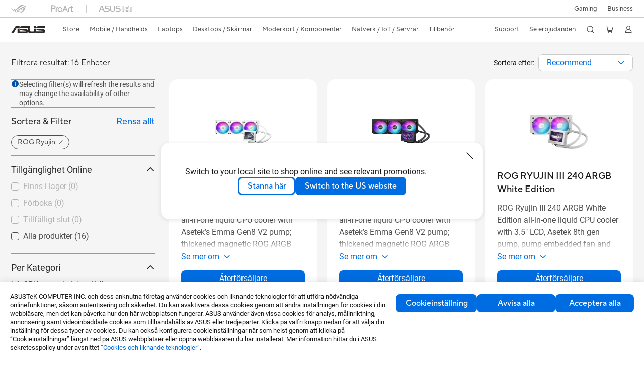

--- FILE ---
content_type: text/html; charset=utf-8
request_url: https://www.asus.com/se/motherboards-components/cooling/rog-republic-of-gamers/filter?SubSeries=ROG-Ryujin
body_size: 59730
content:
<!doctype html>
<html data-n-head-ssr dir="ltr" lang="sv-se" data-n-head="%7B%22dir%22:%7B%22ssr%22:%22ltr%22%7D,%22lang%22:%7B%22ssr%22:%22sv-se%22%7D%7D">
  <head >
    <title>ROG Ryujin - Alla modeller｜Kylning｜ASUS Sverige</title><meta data-n-head="ssr" charset="utf-8"><meta data-n-head="ssr" name="viewport" content="width=device-width, initial-scale=1, maximum-scale=5.0"><meta data-n-head="ssr" data-hid="description" name="description" content="I ASUS 「ROG Ryujin - Alla modeller」 - Moderkort / Komponenter kan du hitta den mest lämpliga Moderkort / Komponenter baserad på produktfunktioner, specifikation eller pris. Du kan även få detaljerad information om produkten och jämförelse samt till och med lägga till den i önskelistan på köp-sidan."><meta data-n-head="ssr" data-hid="og:title" property="og:title" content="ROG Ryujin - Alla modeller｜Kylning｜ASUS Sverige"><meta data-n-head="ssr" data-hid="og:type" property="og:type" content="website"><meta data-n-head="ssr" data-hid="og:site_name" property="og:site_name" content="ASUS Sverige"><meta data-n-head="ssr" data-hid="og:description" property="og:description" content="I ASUS 「ROG Ryujin - Alla modeller」 - Moderkort / Komponenter kan du hitta den mest lämpliga Moderkort / Komponenter baserad på produktfunktioner, specifikation eller pris. Du kan även få detaljerad information om produkten och jämförelse samt till och med lägga till den i önskelistan på köp-sidan."><meta data-n-head="ssr" data-hid="og:url" property="og:url" content="https://www.asus.com/se/motherboards-components/cooling/all-series/filter?SubSeries=ROG-Ryujin"><meta data-n-head="ssr" data-hid="og:image" property="og:image" content=""><meta data-n-head="ssr" data-hid="twitter:title" property="twitter:title" content="ROG Ryujin - Alla modeller｜Kylning｜ASUS Sverige"><meta data-n-head="ssr" data-hid="twitter:site" property="twitter:site" content="@ASUS"><meta data-n-head="ssr" data-hid="twitter:description" property="twitter:description" content="I ASUS 「ROG Ryujin - Alla modeller」 - Moderkort / Komponenter kan du hitta den mest lämpliga Moderkort / Komponenter baserad på produktfunktioner, specifikation eller pris. Du kan även få detaljerad information om produkten och jämförelse samt till och med lägga till den i önskelistan på köp-sidan."><meta data-n-head="ssr" data-hid="twitter:card" property="twitter:card" content="summary_large_image"><meta data-n-head="ssr" data-hid="twitter:image" property="twitter:image" content=""><link data-n-head="ssr" rel="icon" type="image/x-icon" href="/new_asus_ico_256x256.png"><link data-n-head="ssr" rel="canonical" href="https://www.asus.com/se/motherboards-components/cooling/all-series/filter?SubSeries=ROG-Ryujin"><script data-n-head="ssr" src="" async></script><script data-n-head="ssr" src="" async></script><script data-n-head="ssr" type="text/javascript">(function (w, d, s, l, i) {
          w[l] = w[l] || [];
          w[l].push({'gtm.start': new Date().getTime(), event: 'gtm.js' });
          var f = d.getElementsByTagName(s)[0],
          j = d.createElement(s),
          dl = l != "dataLayer" ? "&l=" + l : "";
          j.defer = true;
          j.src = "https://www.googletagmanager.com/gtm.js?id=" + i + dl;
          f.parentNode.insertBefore(j, f);
          })(window, document, "script", "dataLayer", "GTM-NJRLM8");
          </script><script data-n-head="ssr" type="text/javascript" src="/nuxtStatic/js/jquery.min.js"></script><script data-n-head="ssr" type="text/javascript">window.AsusAPIConfig = {"system":"asus","websitePath":"se","theme":"asus","campaignId":"9f66f36a-32c8-454b-b4fb-b3c9b35f04b1","showHeaderPopUp":true}; </script><script data-n-head="ssr" type="text/javascript" src="https://dlcdnimgs.asus.com/vendor/subscribe-form/js/subscribeform.min.js"></script><script data-n-head="ssr" type="text/javascript" src="https://dlcdnimgs.asus.com/vendor/public/fonts/js/roboto.js" async></script><script data-n-head="ssr" data-hid="nuxt-jsonld-34672490" type="application/ld+json">
[
  {
    "@context": "http://schema.org",
    "@type": "ItemList",
    "itemListElement": [
      {
        "@type": "ListItem",
        "position": 1,
        "url": "https://rog.asus.com/se/cooling/cpu-liquid-coolers/rog-ryujin/rog-ryujin-iii-360-argb-extreme-white-edition/"
      },
      {
        "@type": "ListItem",
        "position": 2,
        "url": "https://rog.asus.com/se/cooling/cpu-liquid-coolers/rog-ryujin/rog-ryujin-iii-360-argb-extreme/"
      },
      {
        "@type": "ListItem",
        "position": 3,
        "url": "https://rog.asus.com/se/cooling/cpu-liquid-coolers/rog-ryujin/rog-ryujin-iii-240-argb-white-edition/"
      },
      {
        "@type": "ListItem",
        "position": 4,
        "url": "https://rog.asus.com/se/cooling/cpu-liquid-coolers/rog-ryujin/rog-ryujin-iii-360-argb-white-edition/"
      },
      {
        "@type": "ListItem",
        "position": 5,
        "url": "https://rog.asus.com/se/cooling/cpu-liquid-coolers/rog-ryujin/rog-ryujin-iii-360-argb-eva-02-edition/"
      },
      {
        "@type": "ListItem",
        "position": 6,
        "url": "https://rog.asus.com/se/cooling/cpu-liquid-coolers/rog-ryujin/rog-ryujin-iii-360-argb/"
      },
      {
        "@type": "ListItem",
        "position": 7,
        "url": "https://rog.asus.com/se/cooling/cpu-liquid-coolers/rog-ryujin/rog-ryujin-iii-360/"
      },
      {
        "@type": "ListItem",
        "position": 8,
        "url": "https://rog.asus.com/se/cooling/cpu-liquid-coolers/rog-ryujin/rog-ryujin-iii-240/"
      },
      {
        "@type": "ListItem",
        "position": 9,
        "url": "https://rog.asus.com/se/cooling/cpu-liquid-coolers/rog-ryujin/rog-ryujin-iii-240-argb/"
      },
      {
        "@type": "ListItem",
        "position": 10,
        "url": "https://rog.asus.com/se/cooling/cpu-liquid-coolers/rog-ryujin/rog-ryujin-ii-360-argb-eva-edition-model/"
      },
      {
        "@type": "ListItem",
        "position": 11,
        "url": "https://rog.asus.com/se/cooling/cpu-liquid-coolers/rog-ryujin/rog-ryujin-ii-360-argb-model/"
      },
      {
        "@type": "ListItem",
        "position": 12,
        "url": "https://rog.asus.com/se/cooling/cpu-liquid-coolers/rog-ryujin/rog-ryujin-ii-240-argb-model/"
      },
      {
        "@type": "ListItem",
        "position": 13,
        "url": "https://rog.asus.com/se/cooling/cpu-liquid-coolers/rog-ryujin/rog-ryujin-ii-360-model/"
      },
      {
        "@type": "ListItem",
        "position": 14,
        "url": "https://rog.asus.com/se/cooling/cpu-liquid-coolers/rog-ryujin/rog-ryujin-ii-240-model/"
      },
      {
        "@type": "ListItem",
        "position": 15,
        "url": "https://rog.asus.com/se/cooling/cpu-liquid-coolers/rog-ryujin/rog-ryujin-360-model/"
      },
      {
        "@type": "ListItem",
        "position": 16,
        "url": "https://rog.asus.com/se/cooling/cpu-liquid-coolers/rog-ryujin/rog-ryujin-240-model/"
      }
    ]
  },
  {
    "@context": "https://schema.org",
    "@type": "BreadcrumbList",
    "itemListElement": [
      {
        "@type": "ListItem",
        "position": 1,
        "name": "Moderkort / Komponenter",
        "item": ""
      },
      {
        "@type": "ListItem",
        "position": 2,
        "name": "Kylning",
        "item": ""
      },
      {
        "@type": "ListItem",
        "position": 3,
        "name": "ROG - Republic of Gamers",
        "item": "https://www.asus.com/se/motherboards-components/cooling/rog-republic-of-gamers/"
      }
    ]
  }
]
</script><link rel="stylesheet" href="/_nuxt/d03fa0119.css"><link rel="stylesheet" href="/_nuxt/9d2290119.css"><link rel="stylesheet" href="/_nuxt/f95560119.css"><link rel="stylesheet" href="/_nuxt/fc3c10119.css"><link rel="stylesheet" href="/_nuxt/926730119.css"><link rel="stylesheet" href="/_nuxt/733210119.css"><link rel="stylesheet" href="/_nuxt/4e3490119.css"><link rel="stylesheet" href="/_nuxt/6670d0119.css"><link rel="stylesheet" href="/_nuxt/411ce0119.css"><link rel="stylesheet" href="/_nuxt/332f20119.css"><link rel="stylesheet" href="/_nuxt/820470119.css"><link rel="stylesheet" href="/_nuxt/d14410119.css"><link rel="stylesheet" href="/_nuxt/f69830119.css"><link rel="stylesheet" href="/_nuxt/794260119.css"><link rel="stylesheet" href="/_nuxt/4dd1c0119.css">
  </head>
  <body >
    <div data-server-rendered="true" id="__nuxt"><!----><div id="__layout"><div id="_defaultWrapper"><noscript><iframe src="//www.googletagmanager.com/ns.html?id=GTM-NJRLM8" height="0" width="0" style="display:none;visibility:hidden"></iframe></noscript> <div role="navigation" id="OfficialHeaderWrapper" lang="sv-se" class="headerExternal asusOfficialHeader Header__headerWrapper__2E1QH" style="--space-width:0px;"><div id="wrapperDesktop" class="Header__wrapperDesktop__h6Pb2 Header__themeWhite__1yGlc"><div class="Header__accessibilitTool__21iRj"><button tabindex="0" aria-label="Hoppa till innehåll" class="Header__skipToContent__2ar4U">
        Hoppa till innehåll
      </button> <a tabindex="0" href="https://www.asus.com/se/content/Accessibility-Policy/" class="Header__accessibilityHelp__3yDRu">
        Hjälp med tillgänglighet
      </a></div> <div id="headerLayerOne" class="Header__headerLayerOne__xBqqu"><div class="Header__headerLayerOneContainer__2nUEJ Header__themeWhite__1yGlc"><div class="Header__topLeftMenu__iiqYG Header__themeWhite__1yGlc"><div class="Header__imageContainer__2KPMI Header__themeWhite__1yGlc Header__firstItem__3aTuO"><a href="https://rog.asus.com/se" target="_blank" rel="" class="Header__logo__22hjG"><img src="https://www.asus.com/media/Odin/images/header/ROG_normal.svg" alt="ROG" class="Header__defaultImage__1kdR0"> <img src="https://www.asus.com/media/Odin/images/header/ROG_hover.svg" alt="ROG" class="Header__hoverImage__1OOKy"></a></div><div class="Header__imageContainer__2KPMI Header__themeWhite__1yGlc"><a href="https://www.asus.com/se/ProArt/" target="_Self" rel="" class="Header__logo__22hjG"><img src="https://www.asus.com/media/Odin/images/header/ProArt_normal.svg" alt="Kreatörer" class="Header__defaultImage__1kdR0"> <img src="https://www.asus.com/media/Odin/images/header/ProArt_hover.svg" alt="Kreatörer" class="Header__hoverImage__1OOKy"></a></div><div class="Header__imageContainer__2KPMI Header__themeWhite__1yGlc"><a href="https://iot.asus.com/" target="_blank" rel="" class="Header__logo__22hjG"><img src="https://www.asus.com/media/Odin/images/header/IoT_normal.svg" alt="AIoT" class="Header__defaultImage__1kdR0"> <img src="https://www.asus.com/media/Odin/images/header/IoT_hover.svg" alt="AIoT" class="Header__hoverImage__1OOKy"></a></div></div> <div class="Header__topRightMenu__2ix8W Header__themeWhite__1yGlc"><div tabindex="0" role="button" aria-haspopup="true" aria-expanded="false" class="Header__themeWhite__1yGlc Header__topRightMenuItem__1W7va"><div><span class="Header__textContainer__1zgYq">
                  Gaming
                </span> <!----></div></div><div class="Header__themeWhite__1yGlc Header__topRightMenuItem__1W7va"><div><a href="https://www.asus.com/se/Business/" target="_Self" rel="" class="Header__textContainer__1zgYq">
                  Business
                </a></div></div></div></div></div> <div class="Header__headerBar__1csGL Header__themeWhite__1yGlc"><div tabindex="0" role="button" aria-label="menu open button" class="Header__menuOpenBtn__1uNJE Header__themeWhite__1yGlc"></div> <div class="Header__asusLogoContainer__18Tvl"><div role="link" tabindex="0" aria-label="ASUS Official Site Homepage" class="Header__asusLogo__3kBbE Header__themeWhite__1yGlc"></div></div> <div class="Header__searchAndCart__3PK6X"><div aria-label="Search" role="button" tabindex="0" class="Header__item__zmemY Header__search__2Wbxu Header__themeWhite__1yGlc"></div> <div class="Header__item__zmemY Header__cart__3QTk- Header__themeWhite__1yGlc"><div tabindex="0" aria-label="Cart, 0 item(s)" role="button" class="headerCartIcon Header__miniCartIcon__2vSJF Header__themeWhite__1yGlc"></div> <!----> <div role="dialog" aria-modal="true" id="memberFeaturefloatMobile" class="miniCart HeaderMiniCart__memberFeaturefloat__3dsKZ HeaderMiniCart__miniCartEmpty__gVZoG" style="display:none;"><div class="miniCartTab HeaderMiniCart__memberFeaturefloatBox__RvlMT HeaderMiniCart__miniCartEmpty__gVZoG"><div class="HeaderMiniCart__CarNoItem__26BKj">Du har inga produkter i din kundvagn.</div> <a href="https://www.asus.com/se/store/" aria-label="Shop on ASUS store" class="HeaderMiniCart__CarNoItemUrl__3jQKL">
      Shop on ASUS store
    </a></div> <!----> <div class="HeaderMiniCart__closeCartMenu__chGTj"><div tabindex="0" role="button" aria-label="close mini cart menu" class="canTabFocus HeaderMiniCart__touchRange__3y3we"></div> <svg width="16" height="16" viewBox="0 0 16 16" fill="none" xmlns="http://www.w3.org/2000/svg" svg-inline role="presentation" focusable="false" tabindex="-1" class="svg-icon"><path d="M14 2L2 14M2 2l12 12" stroke="#666" stroke-linecap="round"></path></svg></div></div></div></div></div> <div class="HeaderSearchDropDownMenu__wrapperSearchDropDownMenu__31mT8"><div class="HeaderSearchDropDownMenu__headerSearchDropDownMenu__TfL4d"><div class="HeaderSearchDropDownMenu__innerWeaper__1jtC7" style="display:none;"><div class="HeaderSearchDropDownMenu__searchInputContainerBox__3Baaj"><div class="HeaderSearchDropDownMenu__searchInputContainer__2NlT1"><!----> <input type="text" maxlength="250" role="combobox" aria-label="Sök på ASUS.com" aria-autocomplete="list" aria-owns="Quick links suggestion" aria-expanded="false" placeholder="Sök på ASUS.com" value="" class="HeaderSearchDropDownMenu__searchInput__2r0So HeaderSearchDropDownMenu__noKeyWord__1MjlB"> <div tabindex="0" role="button" aria-label="Clear search term" class="HeaderSearchDropDownMenu__closeSearchIcon__31ILF" style="display:none;"><svg width="24" height="24" viewBox="0 0 24 24" fill="none" xmlns="http://www.w3.org/2000/svg" svg-inline role="presentation" focusable="false" tabindex="-1"><path d="M18 6L6 18M6 6l12 12" stroke="#181818" stroke-linecap="round"></path></svg></div></div> <!----></div> <!----></div> <div class="HeaderSearchDropDownMenu__overlayer__3nIPD"></div></div></div> <div class="Header__windowMask__39j-5"></div> <div class="Header__headerLayerTwo__115Eu"><div class="Header__headerLayerTwoContainer__2nAz4"><div class="Header__asusLogoContainer__18Tvl"><div role="link" tabindex="0" aria-label="ASUS Official Site Homepage" class="Header__asusLogo__3kBbE Header__themeWhite__1yGlc"></div></div> <div class="Header__spaceForAsusLogo__1k1A-"></div> <div class="Header__sideMenuClose__CrXWr"><div tabindex="-1" aria-label="menu close button" aria-hidden="true" class="Header__closeBtn__2npQc Header__themeWhite__1yGlc"></div></div> <div class="Header__navContainer__beKIL"><nav aria-label="Navigation" class="mainNavigationList Header__mainNavigationList__2LD5y"><!----> <div class="Header__menuOuter__xBkro"><div id="storeMenu" tabindex="0" role="button" aria-haspopup="menu" aria-expanded="false" aria-label="ASUS Store" class="mainNavigationItem Header__mainNavigationItem__26BOR Header__storeMenuItem__3xWUL Header__themeWhite__1yGlc"><span>
                    Store
                  </span> <!----></div> <!----></div> <div id="spaceStoreMenu" class="Header__spaceForMenuItem__14d_b"></div> <!----> <!----> <div tabindex="0" role="button" aria-haspopup="menu" aria-expanded="false" class="mainNavigationItem Header__mainNavigationItem__26BOR Header__themeWhite__1yGlc"><span>
                  Mobile / Handhelds
                </span> <span class="Header__toggleBtn__22kb_ Header__openBtn__3InIG"></span></div> <div class="Header__spaceForMenuItem__14d_b"></div> <!----><div tabindex="0" role="button" aria-haspopup="menu" aria-expanded="false" class="mainNavigationItem Header__mainNavigationItem__26BOR Header__themeWhite__1yGlc"><span>
                  Laptops
                </span> <span class="Header__toggleBtn__22kb_ Header__openBtn__3InIG"></span></div> <div class="Header__spaceForMenuItem__14d_b"></div> <!----><div tabindex="0" role="button" aria-haspopup="menu" aria-expanded="false" class="mainNavigationItem Header__mainNavigationItem__26BOR Header__themeWhite__1yGlc"><span>
                  Desktops / Skärmar
                </span> <span class="Header__toggleBtn__22kb_ Header__openBtn__3InIG"></span></div> <div class="Header__spaceForMenuItem__14d_b"></div> <!----><div tabindex="0" role="button" aria-haspopup="menu" aria-expanded="false" class="mainNavigationItem Header__mainNavigationItem__26BOR Header__themeWhite__1yGlc"><span>
                  Moderkort / Komponenter
                </span> <span class="Header__toggleBtn__22kb_ Header__openBtn__3InIG"></span></div> <div class="Header__spaceForMenuItem__14d_b"></div> <!----><div tabindex="0" role="button" aria-haspopup="menu" aria-expanded="false" class="mainNavigationItem Header__mainNavigationItem__26BOR Header__themeWhite__1yGlc"><span>
                  Nätverk / IoT / Servrar
                </span> <span class="Header__toggleBtn__22kb_ Header__openBtn__3InIG"></span></div> <div class="Header__spaceForMenuItem__14d_b"></div> <!----><div tabindex="0" role="button" aria-haspopup="menu" aria-expanded="false" class="mainNavigationItem Header__mainNavigationItem__26BOR Header__themeWhite__1yGlc"><span>
                  Tillbehör
                </span> <span class="Header__toggleBtn__22kb_ Header__openBtn__3InIG"></span></div> <div class="Header__spaceForMenuItem__14d_b"></div> <!----> <div class="Header__sideMenuContentSection__2UXUJ"><div class="Header__item__zmemY"><div tabindex="0" aria-expanded="false" class="Header__levelOneList__1pHn3">
                      Support
                      <span class="Header__toggleBtn__22kb_ Header__openBtn__3InIG Header__show__14ec2"></span> <span class="Header__toggleBtn__22kb_ Header__collapseBtn__-yBN9"></span></div> <div class="Header__levelTwoListBox__1rdVc" style="display:none;"><a href="https://www.asus.com/se/support/premium_care/" tabindex="-1" target="_Blank" rel="" class="Header__levelTwoList__oZVZ2">
                      ASUS Premium Care
                    </a><a href="https://www.asus.com/se/microsite/asus-education-program/" tabindex="-1" target="_Blank" rel="" class="Header__levelTwoList__oZVZ2">
                      ASUS Education
                    </a><a href="https://www.asus.com/se/support/" tabindex="-1" target="_Blank" rel="" class="Header__levelTwoList__oZVZ2">
                      Support
                    </a><a href="https://zentalk.asus.com/" tabindex="-1" target="_Blank" rel="" class="Header__levelTwoList__oZVZ2">
                      ZenTalk
                    </a><a href="https://estore.asus.com/se/shopping-faqs" tabindex="-1" target="_Self" rel="" class="Header__levelTwoList__oZVZ2">
                      Vanliga frågor
                    </a><a href="https://www.asus.com/se/support/Download-Center/" tabindex="-1" target="_Self" rel="" class="Header__levelTwoList__oZVZ2">
                      Drivers and manuals
                    </a><a href="https://www.asus.com/se/support/MyASUS-deeplink/" tabindex="-1" target="_Self" rel="" class="Header__levelTwoList__oZVZ2">
                      MyASUS
                    </a></div></div><div class="Header__item__zmemY"><div tabindex="0" aria-expanded="false" class="Header__levelOneList__1pHn3">
                      Se erbjudanden
                      <span class="Header__toggleBtn__22kb_ Header__openBtn__3InIG Header__show__14ec2"></span> <span class="Header__toggleBtn__22kb_ Header__collapseBtn__-yBN9"></span></div> <div class="Header__levelTwoListBox__1rdVc" style="display:none;"><a href="https://www.asus.com/se/deals/laptops/" tabindex="-1" target="_Self" rel="" class="Header__levelTwoList__oZVZ2">
                      Erbjudanden
                    </a><a href="https://www.asus.com/se/store/laptops/" tabindex="-1" target="_Self" rel="" class="Header__levelTwoList__oZVZ2">
                      Nyheter
                    </a><a href="https://www.asus.com/se/laptops/for-home/all-series/filter?Spec=126640" tabindex="-1" target="_Self" rel="" class="Header__levelTwoList__oZVZ2">
                      Laptops
                    </a><a href="https://www.asus.com/se/laptops/for-gaming/all-series/filter?Spec=126644" tabindex="-1" target="_Self" rel="" class="Header__levelTwoList__oZVZ2">
                      Gaming
                    </a><a href="https://www.asus.com/se/mobile/phones/all-series/filter?Spec=126636" tabindex="-1" target="_Self" rel="" class="Header__levelTwoList__oZVZ2">
                      Mobil
                    </a><a href="https://www.asus.com/se/accessories/apparel-bags-and-gear/rog--republic-of-gamers/filter?Series=ROG--Republic-of-Gamers&amp;Spec=126627" tabindex="-1" target="_Self" rel="" class="Header__levelTwoList__oZVZ2">
                      Kläder och väskor
                    </a><a href="https://www.asus.com/se/microsite/asus-education-program/" tabindex="-1" target="_Self" rel="" class="Header__levelTwoList__oZVZ2">
                      Education Store
                    </a><a href="https://special-offers.asus.com/se/epp/introduction/" tabindex="-1" target="_Blank" rel="" class="Header__levelTwoList__oZVZ2">
                      EPP
                    </a><a href="https://www.asus.com/se/accessories/adapters-and-chargers/all-series/filter?Spec=126629" tabindex="-1" target="_Self" rel="" class="Header__levelTwoList__oZVZ2">
                      Adaptrar och laddare
                    </a></div></div> <div class="Header__item__zmemY"><div tabindex="0" role="button" aria-label="Member Account" aria-expanded="false" class="Header__levelOneList__1pHn3 Header__member__1MdQw Header__themeWhite__1yGlc">
                  My Account
                  <span class="Header__toggleBtn__22kb_ Header__openBtn__3InIG Header__show__14ec2"></span> <span class="Header__toggleBtn__22kb_ Header__collapseBtn__-yBN9"></span></div> <!----></div></div> <div class="Header__sideMenuContentSection__2UXUJ"><div class="Header__item__zmemY"><div tabindex="0" role="button" aria-expanded="false" class="Header__levelOneList__1pHn3">
                      Gaming
                      <span class="Header__toggleBtn__22kb_ Header__openBtn__3InIG Header__show__14ec2"></span> <span class="Header__toggleBtn__22kb_ Header__collapseBtn__-yBN9"></span></div> <div class="Header__levelTwoListBox__1rdVc" style="display:none;"><a href="https://rog.asus.com/se" tabindex="-1" target="_Blank" rel="" class="Header__levelTwoList__oZVZ2">
                      ROG - Republic of Gamers
                    </a><a href="https://www.asus.com/campaign/tuf-gaming/se/" tabindex="-1" target="_Blank" rel="" class="Header__levelTwoList__oZVZ2">
                      TUF Gaming
                    </a></div></div><div class="Header__item__zmemY"><div tabindex="0" role="button" aria-expanded="false" class="Header__levelOneList__1pHn3"><a href="https://www.asus.com/se/Business/" target="_Self" rel="">
                        Business
                      </a></div> <div class="Header__levelTwoListBox__1rdVc" style="display:none;"></div></div> <div class="Header__item__zmemY"><a href="https://rog.asus.com/se" target="_Blank" rel=""><div class="Header__levelOneList__1pHn3"><img src="https://www.asus.com/media/Odin/images/header/ROG_hover.svg" alt="ROG" class="Header__defaultImage__1kdR0"></div></a></div><div class="Header__item__zmemY"><a href="https://www.asus.com/se/ProArt/" target="_Self" rel=""><div class="Header__levelOneList__1pHn3"><img src="https://www.asus.com/media/Odin/images/header/ProArt_hover.svg" alt="Kreatörer" class="Header__defaultImage__1kdR0"></div></a></div><div class="Header__item__zmemY"><a href="https://iot.asus.com/" target="" rel=""><div class="Header__levelOneList__1pHn3"><img src="https://www.asus.com/media/Odin/images/header/IoT_hover.svg" alt="AIoT" class="Header__defaultImage__1kdR0"></div></a></div></div> <div class="Header__sideMenuMobileSpace__WoCC_"></div></nav> <div class="Header__subNavigationList__1Wmem"><div tabindex="0" role="button" aria-haspopup="true" aria-expanded="false" class="Header__secondRightMenuItem__nevQN Header__themeWhite__1yGlc Header__hasBottomLine__2D8OJ"><div class="Header__inlineFlex__1Jk6H"><span>
                      Support
                    </span> <!----></div></div> <div class="Header__spaceForMenuItem__14d_b"></div><div tabindex="0" role="button" aria-haspopup="true" aria-expanded="false" class="Header__secondRightMenuItem__nevQN Header__themeWhite__1yGlc Header__hasBottomLine__2D8OJ"><div class="Header__inlineFlex__1Jk6H"><span>
                      Se erbjudanden
                    </span> <!----></div></div> <div class="Header__spaceForMenuItem__14d_b"></div> <div tabindex="0" aria-label="Search" role="button" aria-expanded="false" class="headerIcon Header__searchAndMemberFeatureItem__OxZtB Header__search__2Wbxu Header__themeWhite__1yGlc"></div> <div class="Header__spaceForMenuItem__14d_b"></div> <div tabindex="0" aria-label="Cart, 0 item(s)" role="button" aria-expanded="false" class="headerCartIcon Header__searchAndMemberFeatureItem__OxZtB Header__cart__3QTk- Header__themeWhite__1yGlc"><div class="Header__miniCartIcon__2vSJF Header__themeWhite__1yGlc"></div> <!----> <div role="dialog" aria-modal="true" id="memberFeaturefloat" class="miniCart HeaderMiniCart__memberFeaturefloat__3dsKZ HeaderMiniCart__miniCartEmpty__gVZoG" style="display:none;"><div class="miniCartTab HeaderMiniCart__memberFeaturefloatBox__RvlMT HeaderMiniCart__miniCartEmpty__gVZoG"><div class="HeaderMiniCart__CarNoItem__26BKj">Du har inga produkter i din kundvagn.</div> <a href="https://www.asus.com/se/store/" aria-label="Shop on ASUS store" class="HeaderMiniCart__CarNoItemUrl__3jQKL">
      Shop on ASUS store
    </a></div> <!----> <div class="HeaderMiniCart__closeCartMenu__chGTj"><div tabindex="0" role="button" aria-label="close mini cart menu" class="canTabFocus HeaderMiniCart__touchRange__3y3we"></div> <svg width="16" height="16" viewBox="0 0 16 16" fill="none" xmlns="http://www.w3.org/2000/svg" svg-inline role="presentation" focusable="false" tabindex="-1" class="svg-icon"><path d="M14 2L2 14M2 2l12 12" stroke="#666" stroke-linecap="round"></path></svg></div></div></div> <div class="Header__spaceForMenuItem__14d_b"></div> <div tabindex="0" aria-label="Member Account" role="button" aria-expanded="false" class="headerIcon Header__searchAndMemberFeatureItem__OxZtB Header__member__1MdQw Header__themeWhite__1yGlc"><!----></div></div></div></div></div> <div></div></div> <!----></div> <div role="main"><div class="LevelThreeFilterPage__wrapper__3G8ox"><div class="popup__wrapper__2FNrG" style="z-index:12001;display:none;"><div class="popup__popUpBg__DRZyO"><div class="popup__popUp__2CkQf"><svg width="16" height="16" viewBox="0 0 16 16" fill="none" xmlns="http://www.w3.org/2000/svg" svg-inline role="presentation" focusable="false" tabindex="-1" class="svg-icon" style="display:none;"><path d="M14 2L2 14M2 2l12 12" stroke="#666" stroke-linecap="round"></path></svg> <!----> <div class="popup__popUpBody__2s7WC"><div class="popup__seeMoreMask__3uyoq" style="display:none;"></div> <div class="popup__container__3XVNx"><div class="popup__content__28Bb1"><div></div> <div></div> <div></div></div></div></div> <div class="popup__popUpBtn__2qg6T"><div tabindex="0" aria-label="No" class="popup__cancelBtn__2S3pr">
          
        </div> <a href="#" data-theme="Blue60" target="_self" rel="" aria-label="Yes" role="button" tabindex="0" class="SolidButton__normal__3XdQd SolidButton__btn__1NmTw popup__blueButton__1STO8"><span class="SolidButton__btnText__GZc-q">
          
        </span></a></div></div></div></div> <!----> <div id="filterWrapper" class="LevelThreeFilterPage__layoutSeries__1iW-P"><div class="LevelThreeFilterPage__layoutSeriesContainer__2zvrx"><!----> <div class="FilterBar__filterBarWrapper__19kOW"><div class="FilterBar__resultCount__DEc4P"><span>Filtrera resultat: 16 Enheter</span></div> <div class="FilterBar__sortByWrapper__1lv_A"><span>Sortera efter:</span> <div class="FilterBar__selectListBox__2-1tZ"><div class="SortSelect__selectListWrapper__1-trC"><div class="SortSelect__selectWrapper__3da1R"><div tabindex="0" aria-expanded="false" role="combobox" aria-label="Recommend" aria-haspopup="listbox" class="selectContent SortSelect__selectContent__1u-8d"><div class="select SortSelect__select__2AqKu">
        
      </div> <svg width="12" height="6" viewBox="0 0 12 6" fill="none" xmlns="http://www.w3.org/2000/svg" svg-inline tabindex role="presentation" focusable="false" class="svg-icon"><path d="M1.125.75L6 4.875 10.875.75" stroke="#006CE1" stroke-width="1.5" stroke-linecap="round" stroke-linejoin="round"></path></svg></div> <div role="listbox" aria-label="sort options" tabindex="0" class="selectList SortSelect__selectList__3diny"><div role="none" class="selectListContent"><div role="option" tabindex="0" aria-label="Recommend" aria-selected="true" id="Recommend" class="SortSelect__selectListOption__1XVra SortSelect__selected__3Dvak">
          Recommend
        </div><div role="option" tabindex="0" aria-label="Nyaste" aria-selected="false" id="Newsest" class="SortSelect__selectListOption__1XVra">
          Nyaste
        </div><div role="option" tabindex="0" aria-label="Mest klickade" aria-selected="false" id="Most Popular" class="SortSelect__selectListOption__1XVra">
          Mest klickade
        </div><div role="option" tabindex="0" aria-label="Price High to Low" aria-selected="false" id="Price High to Low" class="SortSelect__selectListOption__1XVra">
          Price High to Low
        </div><div role="option" tabindex="0" aria-label="Price Low to High" aria-selected="false" id="Price Low to High" class="SortSelect__selectListOption__1XVra">
          Price Low to High
        </div><div role="option" tabindex="0" aria-label="Ratings" aria-selected="false" id="Ratings" class="SortSelect__selectListOption__1XVra">
          Ratings
        </div></div></div></div></div> <div class="FilterBar__filterListButtonWrapper__2LCxq"><a href="#" data-theme="White" target="_self" rel="" role="button" label="Filter" class="borderButton btn BorderButton__btn__1TkBO normal BorderButton__normal__1JqS5 FilterBar__borderButton__2b31D"><span class="btnText BorderButton__btnText__co1Jf"><svg width="16" height="16" viewBox="0 0 16 16" fill="none" xmlns="http://www.w3.org/2000/svg" svg-inline="" role="presentation" focusable="false" tabindex="-1"><g stroke="#006CE1"><path d="M1.5 5H8M11.5 5h3M1.5 11h3M8 11h6.5" stroke-linecap="round"></path><circle cx="10" cy="5" r="1.5"></circle><circle cx="6" cy="11" r="1.5"></circle></g></svg> <div class="FilterBar__filterButtonText__3Ykfw">
            Filter 
          </div></span> <!----></a></div></div></div></div> <div class="LevelThreeFilterPage__productListWrapper__rIAkj"><div class="LevelThreeFilterPage__productFilterWrapper__2azdO"><div class="LevelThreeFilterPage__productFilter__1DQH0"><div class="filterInfo__filterInfo__1wPuH filterInfo__filterInfoNoBottom__UpJLV"><svg width="16" height="16" viewBox="0 0 16 16" fill="none" xmlns="http://www.w3.org/2000/svg" svg-inline tabindex role="presentation" focusable="false" class="filterInfo__filterInfoIcon__1m8N2"><circle cx="8" cy="8" r="6.5" fill="#0051A8" stroke="#0051A8"></circle><rect x="7.25" y="7" width="1.5" height="5.5" rx=".75" fill="#fff"></rect><rect x="7" y="4" width="2" height="2" rx="1" fill="#fff"></rect></svg> <span>Selecting filter(s) will refresh the results and may change the availability of other options.</span></div> <div id="tagBarWrapper" class="TagBar__tagBarWrapper__1AWDi"><div class="TagBar__tagBarHeader__Ko_tG"><div class="TagBar__tagBarTitle__3H9R6">
      Sort Filter
    </div> <div tabindex="0" aria-hidden="false" class="TagBar__clearAll__1XDw-">
      Rensa allt
    </div></div> <!----></div> <div class="LevelThreeFilterPage__productList__2SHal"><div class="SeriesFilter__wrapper__2aKT4 SeriesFilter__hasOrder__1iMfr"><div class="SeriesFilter__filterSection__dOwkx"><div role="button" aria-label="Per Kategori" tabindex="0" aria-expanded="true" aria-controls="" class="SeriesFilter__title__2VI99">
      Per Kategori
      <img svg-inline src="[data-uri]" alt class="SeriesFilter__toggleIcon__9DTC5 SeriesFilter__collapseIcon__1X9rW"></div> <div class="SeriesFilter__listContainer__1jYq9 SeriesFilter__expand__2b_a8"><div class="SeriesFilter__listContent__a8bOc"><!----> <div class="SeriesFilter__listItem__2a7MM"><div role="checkbox" aria-checked="false" tabindex="0" class="FilterCheckBox__wrapper__2QsXG"><input type="checkbox" aria-hidden="true" tabindex="-1" value="66" class="FilterCheckBox__defaultInput__26Sn0"> <label class="FilterCheckBox__customCheckBox__1mjkE">
            CPU-vattenkylning
            <span>
              ()
            </span></label></div></div></div><div class="SeriesFilter__listContent__a8bOc"><!----> <div class="SeriesFilter__listItem__2a7MM"><div role="checkbox" aria-checked="false" tabindex="0" class="FilterCheckBox__wrapper__2QsXG"><input type="checkbox" aria-hidden="true" tabindex="-1" value="67" class="FilterCheckBox__defaultInput__26Sn0"> <label class="FilterCheckBox__customCheckBox__1mjkE">
            Fläkt
            <span>
              ()
            </span></label></div></div></div></div></div> <div class="SeriesFilter__filterSection__dOwkx"><div role="button" aria-label="Per Varumärke / Serie" tabindex="0" aria-expanded="true" aria-controls="" class="SeriesFilter__title__2VI99">
      Per Varumärke / Serie
      <img svg-inline src="[data-uri]" alt class="SeriesFilter__toggleIcon__9DTC5 SeriesFilter__collapseIcon__1X9rW"></div> <div class="SeriesFilter__listContainer__1jYq9 SeriesFilter__expand__2b_a8"><div class="SeriesFilter__listContent__a8bOc"><!----> <div class="SeriesFilter__listItem__2a7MM"><div class="SeriesFilter__partialCheckedFakeMask__HSS2z"></div> <div role="checkbox" aria-checked="mixed" tabindex="0" class="FilterCheckBox__wrapper__2QsXG"><input type="checkbox" aria-hidden="true" tabindex="-1" value="99" class="FilterCheckBox__defaultInput__26Sn0 FilterCheckBox__partialChecked__18Ia9"> <label class="FilterCheckBox__customCheckBox__1mjkE">
            ROG - Republic of Gamers
            <span>
              ()
            </span></label></div> <div role="button" aria-label="Minimera" aria-expanded="false" tabindex="0" data-name="toggleButton" class="SeriesFilter__toggleDiv__1mLGL"><div class="SeriesFilter__touchArea__3Zlt1"></div> <img svg-inline src="[data-uri]" alt class="SeriesFilter__btnHidden__2WNui SeriesFilter__toggleBtn__2oUbN"></div></div> <div inert="inert" class="SeriesFilter__subListContainer__2BrLf"><div class="SeriesFilter__listContent__a8bOc"><!----> <div class="SeriesFilter__listItem__2a7MM"><div role="checkbox" aria-checked="true" tabindex="-1" aria-hidden="true" class="FilterCheckBox__wrapper__2QsXG"><input type="checkbox" aria-hidden="true" tabindex="-1" value="32" checked="checked" class="FilterCheckBox__defaultInput__26Sn0"> <label class="FilterCheckBox__customCheckBox__1mjkE">
                ROG Ryujin
                <span>
                  ()
                </span></label></div></div></div><div class="SeriesFilter__listContent__a8bOc"><!----> <div class="SeriesFilter__listItem__2a7MM"><div role="checkbox" aria-checked="false" tabindex="-1" aria-hidden="true" class="FilterCheckBox__wrapper__2QsXG"><input type="checkbox" aria-hidden="true" tabindex="-1" value="33" class="FilterCheckBox__defaultInput__26Sn0"> <label class="FilterCheckBox__customCheckBox__1mjkE">
                ROG Ryuo
                <span>
                  ()
                </span></label></div></div></div><div class="SeriesFilter__listContent__a8bOc"><!----> <div class="SeriesFilter__listItem__2a7MM"><div role="checkbox" aria-checked="false" tabindex="-1" aria-hidden="true" class="FilterCheckBox__wrapper__2QsXG"><input type="checkbox" aria-hidden="true" tabindex="-1" value="34" class="FilterCheckBox__defaultInput__26Sn0"> <label class="FilterCheckBox__customCheckBox__1mjkE">
                ROG Strix LC
                <span>
                  ()
                </span></label></div></div></div></div></div><div class="SeriesFilter__listContent__a8bOc"><!----> <div class="SeriesFilter__listItem__2a7MM"><!----> <div role="checkbox" aria-checked="false" tabindex="0" class="FilterCheckBox__wrapper__2QsXG"><input type="checkbox" aria-hidden="true" tabindex="-1" value="100" class="FilterCheckBox__defaultInput__26Sn0"> <label class="FilterCheckBox__customCheckBox__1mjkE">
            TUF Gaming
            <span>
              ()
            </span></label></div> <div role="button" aria-label="Minimera" aria-expanded="false" tabindex="-1" data-name="toggleButton" class="SeriesFilter__toggleDiv__1mLGL"><div class="SeriesFilter__touchArea__3Zlt1"></div> <img svg-inline src="[data-uri]" alt class="SeriesFilter__btnHidden__2WNui"></div></div> <!----></div><div class="SeriesFilter__listContent__a8bOc"><!----> <div class="SeriesFilter__listItem__2a7MM"><!----> <div role="checkbox" aria-checked="false" tabindex="0" class="FilterCheckBox__wrapper__2QsXG"><input type="checkbox" aria-hidden="true" tabindex="-1" value="48065" class="FilterCheckBox__defaultInput__26Sn0"> <label class="FilterCheckBox__customCheckBox__1mjkE">
            Prime
            <span>
              ()
            </span></label></div> <div role="button" aria-label="Minimera" aria-expanded="false" tabindex="-1" data-name="toggleButton" class="SeriesFilter__toggleDiv__1mLGL"><div class="SeriesFilter__touchArea__3Zlt1"></div> <img svg-inline src="[data-uri]" alt class="SeriesFilter__btnHidden__2WNui"></div></div> <!----></div></div></div> <div id="skipContentFocus" class="SeriesFilter__filterSection__dOwkx SeriesFilter__stockItem__3Umju" style="display:;"><div role="button" aria-label="Tillgänglighet Online" aria-expanded="true" aria-controls="" tabindex="0" class="SeriesFilter__title__2VI99">
        Tillgänglighet Online
        <img svg-inline src="[data-uri]" alt class="SeriesFilter__toggleIcon__9DTC5 SeriesFilter__collapseIcon__1X9rW"></div> <div class="SeriesFilter__listContainer__1jYq9 SeriesFilter__expand__2b_a8"><div class="SeriesFilter__listContent__a8bOc"><!----> <div class="SeriesFilter__listItem__2a7MM"><!----> <div role="checkbox" aria-checked="false" tabindex="0" class="FilterCheckBox__wrapper__2QsXG"><input type="checkbox" aria-hidden="true" tabindex="-1" value="126606" class="FilterCheckBox__defaultInput__26Sn0"> <label class="FilterCheckBox__customCheckBox__1mjkE">
              Finns i lager
              <span>
                ()
              </span></label></div> <div role="button" aria-label="Minimera" aria-expanded="false" tabindex="-1" data-name="toggleButton" class="SeriesFilter__toggleDiv__1mLGL"><div class="SeriesFilter__touchArea__3Zlt1"></div> <img svg-inline src="[data-uri]" alt class="SeriesFilter__btnHidden__2WNui"></div></div> <!----></div><div class="SeriesFilter__listContent__a8bOc"><!----> <div class="SeriesFilter__listItem__2a7MM"><!----> <div role="checkbox" aria-checked="false" tabindex="0" class="FilterCheckBox__wrapper__2QsXG"><input type="checkbox" aria-hidden="true" tabindex="-1" value="215752" class="FilterCheckBox__defaultInput__26Sn0"> <label class="FilterCheckBox__customCheckBox__1mjkE">
              Förboka
              <span>
                ()
              </span></label></div> <div role="button" aria-label="Minimera" aria-expanded="false" tabindex="-1" data-name="toggleButton" class="SeriesFilter__toggleDiv__1mLGL"><div class="SeriesFilter__touchArea__3Zlt1"></div> <img svg-inline src="[data-uri]" alt class="SeriesFilter__btnHidden__2WNui"></div></div> <!----></div><div class="SeriesFilter__listContent__a8bOc"><!----> <div class="SeriesFilter__listItem__2a7MM"><!----> <div role="checkbox" aria-checked="false" tabindex="0" class="FilterCheckBox__wrapper__2QsXG"><input type="checkbox" aria-hidden="true" tabindex="-1" value="215820" class="FilterCheckBox__defaultInput__26Sn0"> <label class="FilterCheckBox__customCheckBox__1mjkE">
              Tillfälligt slut
              <span>
                ()
              </span></label></div> <div role="button" aria-label="Minimera" aria-expanded="false" tabindex="-1" data-name="toggleButton" class="SeriesFilter__toggleDiv__1mLGL"><div class="SeriesFilter__touchArea__3Zlt1"></div> <img svg-inline src="[data-uri]" alt class="SeriesFilter__btnHidden__2WNui"></div></div> <!----></div><div class="SeriesFilter__listContent__a8bOc"><!----> <div class="SeriesFilter__listItem__2a7MM"><!----> <div role="checkbox" aria-checked="false" tabindex="0" class="FilterCheckBox__wrapper__2QsXG"><input type="checkbox" aria-hidden="true" tabindex="-1" value="215888" class="FilterCheckBox__defaultInput__26Sn0"> <label class="FilterCheckBox__customCheckBox__1mjkE">
              Alla produkter
              <span>
                ()
              </span></label></div> <div role="button" aria-label="Minimera" aria-expanded="false" tabindex="-1" data-name="toggleButton" class="SeriesFilter__toggleDiv__1mLGL"><div class="SeriesFilter__touchArea__3Zlt1"></div> <img svg-inline src="[data-uri]" alt class="SeriesFilter__btnHidden__2WNui"></div></div> <!----></div> <!----></div></div></div></div> <div class="LevelThreeFilterPage__listFooter__RdaTO"><div tabindex="-1" class="LevelThreeFilterPage__cancelFilterButton__1pg0v"><span>
                  Ångra
                </span></div> <a href="#" data-theme="Blue60" target="_self" rel="" aria-label="Tillämpa" role="button" tabindex="-1" class="SolidButton__normal__3XdQd SolidButton__btn__1NmTw"><span class="SolidButton__btnText__GZc-q">
                Tillämpa
              </span></a></div></div></div> <div id="productListContainer" class="LevelThreeFilterPage__productListContainer__2LHtz"><!----> <div class="LevelThreeFilterPage__productListTemplate__Qnsre"><div id="productCardContainer" seeMoreSize="0" class="filter_product_list ProductCardNormalGrid__productCardContainer__1HpeZ ProductCardNormalGrid__isWhiteCard__2IOhG undefined LevelThreeFilterPage__productCard__2c4Ym"><div class="ProductCardNormalGrid__viewBox__1JSHC"><div class="awardIconRow ProductCardNormalGrid__awardIconRow__28Pxp"><div class="ProductCardNormalGrid__flagBox__27dD4 ProductCardNormalGrid__noCustimizeTag__1JVQD"></div> <div class="ProductCardNormalGrid__customizeTagText__SPW1q ProductCardNormalGrid__empty__xcktK ProductCardNormalGrid__noFlag__2Y4fq">
        
      </div></div></div> <a href="https://rog.asus.com/se/cooling/cpu-liquid-coolers/rog-ryujin/rog-ryujin-iii-360-argb-extreme-white-edition/" target="_blank" tabindex="-1" aria-hidden="true" class="ProductCardNormalGrid__mainImageRow__1C7pT"><div class="SingleSlideCarousel__carouselContainer__3iM-u SingleSlideCarousel__productCard__2Lkh1 ProductCardNormalGrid__mainImageCarousel__1qQbV" style="padding-right:20px;padding-left:20px;"><div class="SingleSlideCarousel__visibleDiv__3aWnx SingleSlideCarousel__notmouseover__2fUQ-" style="width:0px;max-width:-40px;"><div class="SingleSlideCarousel__innerSlides__1lHTK" style="transition:transform 200ms ease-out;transform:translateX(0px);"><div class="ProductCardNormalGrid__imageWrapper__3VY8y" style="flex-grow:0;flex-shrink:0;max-width:none;"><picture><source type="image/webp" srcset="https://dlcdnwebimgs.asus.com/gain/9AAEAA39-06C1-4F2D-89D5-8F5D3231C13D/w185/fwebp"> <!----> <img src="https://dlcdnwebimgs.asus.com/gain/9AAEAA39-06C1-4F2D-89D5-8F5D3231C13D/w185" alt="ROG RYUJIN III 360 ARGB Extreme White Edition" width="120" height="120"></picture></div></div></div> <!----> <!----></div></a> <div class="ProductCardNormalGrid__viewBox__1JSHC"><div class="colorSelector ProductCardNormalGrid__colorSelectorRow__1Cxk7"><!----></div> <div><span>
        
      </span></div></div> <div class="ProductCardNormalGrid__viewBox__1JSHC"><div class="logoWrapper ProductCardNormalGrid__logoWrapper__25vyH"></div></div> <div class="ProductCardNormalGrid__headingRowSpace__1mQDv"></div> <div class="ProductCardNormalGrid__viewBox__1JSHC"><!----></div> <div class="ProductCardNormalGrid__viewBox__1JSHC"><a href="https://rog.asus.com/se/cooling/cpu-liquid-coolers/rog-ryujin/rog-ryujin-iii-360-argb-extreme-white-edition/" target="_blank" rel="noreferrer noopener" aria-label="buy ROG RYUJIN III 360 ARGB Extreme White Edition" class="headingRow ProductCardNormalGrid__headingRow__2SdXU"><h2>ROG RYUJIN III 360 ARGB Extreme White Edition</h2></a></div> <div class="ProductCardNormalGrid__viewBox__1JSHC ProductCardNormalGrid__viewBoxBv__2Dhl-"><!----> <div data-bv-show="inline_rating" data-bv-ready="true" class="bazaaInlineRating themeDark"><div><div class="bv_main_container" style="display: none !important"><div aria-hidden="true" class="bv_stars_component_container"><div class="bv_stars_button_container"><span aria-hidden="true" class="bv_stars_svg_no_wrap"></span></div></div> <div aria-hidden="true" class="bv_averageRating_component_container"><div class="bv_text">0.0</div></div> <div aria-hidden="true" class="bv_numReviews_component_container"><div class="bv_text">(0)</div></div> <div class="bv-off-screen">0.0 out of 5 stars.</div></div> <div class="bv_incentivized_review_container bv_text"></div></div></div> <!----></div> <div class="ProductCardNormalGrid__viewBox__1JSHC"><div class="hrTop ProductCardNormalGrid__hrTop__jCEL9 ProductCardNormalGrid__noItems__3iR-0"><hr class="ProductCardNormalGrid__hrBehindDiscount__36pLX" style="border-top:1px solid #CCCCCC;"></div></div> <div class="cardSafetyBox ProductCardNormalGrid__viewBox__1JSHC ProductCardNormalGrid__emptyBox__3-HgR"><!----> <!----></div> <div class="ProductCardNormalGrid__viewBox__1JSHC ProductCardNormalGrid__emptyBox__3-HgR"><!----></div> <div class="ProductCardNormalGrid__viewBox__1JSHC ProductCardNormalGrid__emptyBox__3-HgR"><!----></div> <div class="ProductCardNormalGrid__viewBox__1JSHC ProductCardNormalGrid__emptyBox__3-HgR"><!----></div> <div class="ProductCardNormalGrid__viewBox__1JSHC"><!----></div> <div class="ProductCardNormalGrid__viewBox__1JSHC"><div class="hrBottom ProductCardNormalGrid__hrBottom__clTwZ ProductCardNormalGrid__noItems__3iR-0"><hr class="ProductCardNormalGrid__hrAfterDiscount__1tLv6" style="border-top:1px solid #CCCCCC;"></div></div> <div class="ProductCardNormalGrid__viewBox__1JSHC"><!----> <!----></div> <div class="ProductCardNormalGrid__viewBox__1JSHC"><!----> <!----></div> <div class="featureDescriptionRow ProductCardNormalGrid__featureDescriptionRow__1Ye38"><div class="itemModelSpec ProductCardNormalGrid__itemModelSpec__tWOz9"><p>ROG Ryujin III 360 ARGB Extreme all-in-one liquid CPU cooler with Asetek’s Emma Gen8 V2 pump; thickened magnetic ROG ARGB fans for high airflow and static pressure with noise optimization; 3.5" LCD for hardware monitoring & custom GIFs</p></div> <div role="button" tabindex="0" aria-expanded="true" class="ProductCardNormalGrid__specSeeMore__1vChR"><!----> <div class="ProductCardNormalGrid__seeMoreBtn__fKCaX">
        Se mindre
        <svg width="12" height="6" viewBox="0 0 12 6" fill="none" xmlns="http://www.w3.org/2000/svg" svg-inline role="presentation" focusable="false" tabindex="-1" class="ProductCardNormalGrid__seeMore__1w5ea"><path d="M1.125.75L6 4.875 10.875.75" stroke="#181818" stroke-width="1.5" stroke-linecap="round" stroke-linejoin="round"></path></svg> <!----></div></div></div> <div class="ProductCardNormalGrid__viewBox__1JSHC ProductCardNormalGrid__primaryBtnAndWishlistBtnRow__dLR54 undefined"><!----> <a href="https://rog.asus.com/se/cooling/cpu-liquid-coolers/rog-ryujin/rog-ryujin-iii-360-argb-extreme-white-edition/wtb" target="_blank" rel="noreferrer noopener" aria-label="Återförsäljare about ROG RYUJIN III 360 ARGB Extreme White Edition" class="ProductCardNormalGrid__button__1ai_T">
        Återförsäljare
       <!----></a> <a theme="Blue" href="https://rog.asus.com/se/cooling/cpu-liquid-coolers/rog-ryujin/rog-ryujin-iii-360-argb-extreme-white-edition/" target="_blank" rel="noreferrer noopener" aria-label="LearnMore about ROG RYUJIN III 360 ARGB Extreme White Edition" class="ProductCardNormalGrid__button__1ai_T">
      Läs mer
    </a> <!----> <!----></div> <div class="ProductCardNormalGrid__viewBox__1JSHC"><div class="buttonCompare ProductCardNormalGrid__elementBox__2YRw0"><hr class="ProductCardNormalGrid__hrGray__1hfCi"> <div class="ProductCardNormalGrid__compareRow__OPsFa"><div tabindex="0" role="checkbox" aria-checked="false" class="wrapper wrapperCenter CompareCheckBox__wrapper__320u6 CompareCheckBox__wrapperCenter__1nHp1 ProductCardNormalGrid__addToCompare__1Blhq"><div class="divCheckBox CompareCheckBox__divCheckBox__VSl5G"></div> <div class="customCheckBox CompareCheckBox__customCheckBox__2BBVU"><span class="labelText CompareCheckBox__labelText__2PsDG"><span class="ProductCardNormalGrid__text__3cici">
            Jämför
          </span></span></div></div></div></div></div></div><div id="productCardContainer" seeMoreSize="0" class="filter_product_list ProductCardNormalGrid__productCardContainer__1HpeZ ProductCardNormalGrid__isWhiteCard__2IOhG undefined LevelThreeFilterPage__productCard__2c4Ym"><div class="ProductCardNormalGrid__viewBox__1JSHC"><div class="awardIconRow ProductCardNormalGrid__awardIconRow__28Pxp"><div class="ProductCardNormalGrid__flagBox__27dD4 ProductCardNormalGrid__noCustimizeTag__1JVQD"></div> <div class="ProductCardNormalGrid__customizeTagText__SPW1q ProductCardNormalGrid__empty__xcktK ProductCardNormalGrid__noFlag__2Y4fq">
        
      </div></div></div> <a href="https://rog.asus.com/se/cooling/cpu-liquid-coolers/rog-ryujin/rog-ryujin-iii-360-argb-extreme/" target="_blank" tabindex="-1" aria-hidden="true" class="ProductCardNormalGrid__mainImageRow__1C7pT"><div class="SingleSlideCarousel__carouselContainer__3iM-u SingleSlideCarousel__productCard__2Lkh1 ProductCardNormalGrid__mainImageCarousel__1qQbV" style="padding-right:20px;padding-left:20px;"><div class="SingleSlideCarousel__visibleDiv__3aWnx SingleSlideCarousel__notmouseover__2fUQ-" style="width:0px;max-width:-40px;"><div class="SingleSlideCarousel__innerSlides__1lHTK" style="transition:transform 200ms ease-out;transform:translateX(0px);"><div class="ProductCardNormalGrid__imageWrapper__3VY8y" style="flex-grow:0;flex-shrink:0;max-width:none;"><picture><source type="image/webp" srcset="https://dlcdnwebimgs.asus.com/gain/A1D6D78A-00BE-4F89-A360-2790312CDDAD/w185/fwebp"> <!----> <img src="https://dlcdnwebimgs.asus.com/gain/A1D6D78A-00BE-4F89-A360-2790312CDDAD/w185" alt="ROG RYUJIN III 360 ARGB Extreme" width="120" height="120"></picture></div></div></div> <!----> <!----></div></a> <div class="ProductCardNormalGrid__viewBox__1JSHC"><div class="colorSelector ProductCardNormalGrid__colorSelectorRow__1Cxk7"><!----></div> <div><span>
        
      </span></div></div> <div class="ProductCardNormalGrid__viewBox__1JSHC"><div class="logoWrapper ProductCardNormalGrid__logoWrapper__25vyH"></div></div> <div class="ProductCardNormalGrid__headingRowSpace__1mQDv"></div> <div class="ProductCardNormalGrid__viewBox__1JSHC"><!----></div> <div class="ProductCardNormalGrid__viewBox__1JSHC"><a href="https://rog.asus.com/se/cooling/cpu-liquid-coolers/rog-ryujin/rog-ryujin-iii-360-argb-extreme/" target="_blank" rel="noreferrer noopener" aria-label="buy ROG RYUJIN III 360 ARGB Extreme" class="headingRow ProductCardNormalGrid__headingRow__2SdXU"><h2>ROG RYUJIN III 360 ARGB Extreme</h2></a></div> <div class="ProductCardNormalGrid__viewBox__1JSHC ProductCardNormalGrid__viewBoxBv__2Dhl-"><!----> <div data-bv-show="inline_rating" data-bv-ready="true" class="bazaaInlineRating themeDark"><div><div class="bv_main_container" style="display: none !important"><div aria-hidden="true" class="bv_stars_component_container"><div class="bv_stars_button_container"><span aria-hidden="true" class="bv_stars_svg_no_wrap"></span></div></div> <div aria-hidden="true" class="bv_averageRating_component_container"><div class="bv_text">0.0</div></div> <div aria-hidden="true" class="bv_numReviews_component_container"><div class="bv_text">(0)</div></div> <div class="bv-off-screen">0.0 out of 5 stars.</div></div> <div class="bv_incentivized_review_container bv_text"></div></div></div> <!----></div> <div class="ProductCardNormalGrid__viewBox__1JSHC"><div class="hrTop ProductCardNormalGrid__hrTop__jCEL9 ProductCardNormalGrid__noItems__3iR-0"><hr class="ProductCardNormalGrid__hrBehindDiscount__36pLX" style="border-top:1px solid #CCCCCC;"></div></div> <div class="cardSafetyBox ProductCardNormalGrid__viewBox__1JSHC ProductCardNormalGrid__emptyBox__3-HgR"><!----> <!----></div> <div class="ProductCardNormalGrid__viewBox__1JSHC ProductCardNormalGrid__emptyBox__3-HgR"><!----></div> <div class="ProductCardNormalGrid__viewBox__1JSHC ProductCardNormalGrid__emptyBox__3-HgR"><!----></div> <div class="ProductCardNormalGrid__viewBox__1JSHC ProductCardNormalGrid__emptyBox__3-HgR"><!----></div> <div class="ProductCardNormalGrid__viewBox__1JSHC"><!----></div> <div class="ProductCardNormalGrid__viewBox__1JSHC"><div class="hrBottom ProductCardNormalGrid__hrBottom__clTwZ ProductCardNormalGrid__noItems__3iR-0"><hr class="ProductCardNormalGrid__hrAfterDiscount__1tLv6" style="border-top:1px solid #CCCCCC;"></div></div> <div class="ProductCardNormalGrid__viewBox__1JSHC"><!----> <!----></div> <div class="ProductCardNormalGrid__viewBox__1JSHC"><!----> <!----></div> <div class="featureDescriptionRow ProductCardNormalGrid__featureDescriptionRow__1Ye38"><div class="itemModelSpec ProductCardNormalGrid__itemModelSpec__tWOz9"><p>ROG Ryujin III 360 ARGB Extreme all-in-one liquid CPU cooler with Asetek&rsquo;s Emma Gen8 V2 pump; thickened magnetic ROG ARGB fans for high airflow and static pressure with noise optimization; 3.5" LCD for hardware monitoring &amp; custom GIFs</p></div> <div role="button" tabindex="0" aria-expanded="true" class="ProductCardNormalGrid__specSeeMore__1vChR"><!----> <div class="ProductCardNormalGrid__seeMoreBtn__fKCaX">
        Se mindre
        <svg width="12" height="6" viewBox="0 0 12 6" fill="none" xmlns="http://www.w3.org/2000/svg" svg-inline role="presentation" focusable="false" tabindex="-1" class="ProductCardNormalGrid__seeMore__1w5ea"><path d="M1.125.75L6 4.875 10.875.75" stroke="#181818" stroke-width="1.5" stroke-linecap="round" stroke-linejoin="round"></path></svg> <!----></div></div></div> <div class="ProductCardNormalGrid__viewBox__1JSHC ProductCardNormalGrid__primaryBtnAndWishlistBtnRow__dLR54 undefined"><!----> <a href="https://rog.asus.com/se/cooling/cpu-liquid-coolers/rog-ryujin/rog-ryujin-iii-360-argb-extreme/wtb" target="_blank" rel="noreferrer noopener" aria-label="Återförsäljare about ROG RYUJIN III 360 ARGB Extreme" class="ProductCardNormalGrid__button__1ai_T">
        Återförsäljare
       <!----></a> <a theme="Blue" href="https://rog.asus.com/se/cooling/cpu-liquid-coolers/rog-ryujin/rog-ryujin-iii-360-argb-extreme/" target="_blank" rel="noreferrer noopener" aria-label="LearnMore about ROG RYUJIN III 360 ARGB Extreme" class="ProductCardNormalGrid__button__1ai_T">
      Läs mer
    </a> <!----> <!----></div> <div class="ProductCardNormalGrid__viewBox__1JSHC"><div class="buttonCompare ProductCardNormalGrid__elementBox__2YRw0"><hr class="ProductCardNormalGrid__hrGray__1hfCi"> <div class="ProductCardNormalGrid__compareRow__OPsFa"><div tabindex="0" role="checkbox" aria-checked="false" class="wrapper wrapperCenter CompareCheckBox__wrapper__320u6 CompareCheckBox__wrapperCenter__1nHp1 ProductCardNormalGrid__addToCompare__1Blhq"><div class="divCheckBox CompareCheckBox__divCheckBox__VSl5G"></div> <div class="customCheckBox CompareCheckBox__customCheckBox__2BBVU"><span class="labelText CompareCheckBox__labelText__2PsDG"><span class="ProductCardNormalGrid__text__3cici">
            Jämför
          </span></span></div></div></div></div></div></div><div id="productCardContainer" seeMoreSize="0" class="filter_product_list ProductCardNormalGrid__productCardContainer__1HpeZ ProductCardNormalGrid__isWhiteCard__2IOhG undefined LevelThreeFilterPage__productCard__2c4Ym"><div class="ProductCardNormalGrid__viewBox__1JSHC"><div class="awardIconRow ProductCardNormalGrid__awardIconRow__28Pxp"><div class="ProductCardNormalGrid__flagBox__27dD4 ProductCardNormalGrid__noCustimizeTag__1JVQD"></div> <div class="ProductCardNormalGrid__customizeTagText__SPW1q ProductCardNormalGrid__empty__xcktK ProductCardNormalGrid__noFlag__2Y4fq">
        
      </div></div></div> <a href="https://rog.asus.com/se/cooling/cpu-liquid-coolers/rog-ryujin/rog-ryujin-iii-240-argb-white-edition/" target="_blank" tabindex="-1" aria-hidden="true" class="ProductCardNormalGrid__mainImageRow__1C7pT"><div class="SingleSlideCarousel__carouselContainer__3iM-u SingleSlideCarousel__productCard__2Lkh1 ProductCardNormalGrid__mainImageCarousel__1qQbV" style="padding-right:20px;padding-left:20px;"><div class="SingleSlideCarousel__visibleDiv__3aWnx SingleSlideCarousel__notmouseover__2fUQ-" style="width:0px;max-width:-40px;"><div class="SingleSlideCarousel__innerSlides__1lHTK" style="transition:transform 200ms ease-out;transform:translateX(0px);"><div class="ProductCardNormalGrid__imageWrapper__3VY8y" style="flex-grow:0;flex-shrink:0;max-width:none;"><picture><source type="image/webp" srcset="https://dlcdnwebimgs.asus.com/gain/548C0491-3425-4C82-912D-7C409DFA5CC4/w185/fwebp"> <!----> <img src="https://dlcdnwebimgs.asus.com/gain/548C0491-3425-4C82-912D-7C409DFA5CC4/w185" alt="ROG RYUJIN III 240 ARGB White Edition" width="120" height="120"></picture></div></div></div> <!----> <!----></div></a> <div class="ProductCardNormalGrid__viewBox__1JSHC"><div class="colorSelector ProductCardNormalGrid__colorSelectorRow__1Cxk7"><!----></div> <div><span>
        
      </span></div></div> <div class="ProductCardNormalGrid__viewBox__1JSHC"><div class="logoWrapper ProductCardNormalGrid__logoWrapper__25vyH"></div></div> <div class="ProductCardNormalGrid__headingRowSpace__1mQDv"></div> <div class="ProductCardNormalGrid__viewBox__1JSHC"><!----></div> <div class="ProductCardNormalGrid__viewBox__1JSHC"><a href="https://rog.asus.com/se/cooling/cpu-liquid-coolers/rog-ryujin/rog-ryujin-iii-240-argb-white-edition/" target="_blank" rel="noreferrer noopener" aria-label="buy ROG RYUJIN III 240 ARGB White Edition" class="headingRow ProductCardNormalGrid__headingRow__2SdXU"><h2>ROG RYUJIN III 240 ARGB White Edition</h2></a></div> <div class="ProductCardNormalGrid__viewBox__1JSHC ProductCardNormalGrid__viewBoxBv__2Dhl-"><!----> <div data-bv-show="inline_rating" data-bv-ready="true" class="bazaaInlineRating themeDark"><div><div class="bv_main_container" style="display: none !important"><div aria-hidden="true" class="bv_stars_component_container"><div class="bv_stars_button_container"><span aria-hidden="true" class="bv_stars_svg_no_wrap"></span></div></div> <div aria-hidden="true" class="bv_averageRating_component_container"><div class="bv_text">0.0</div></div> <div aria-hidden="true" class="bv_numReviews_component_container"><div class="bv_text">(0)</div></div> <div class="bv-off-screen">0.0 out of 5 stars.</div></div> <div class="bv_incentivized_review_container bv_text"></div></div></div> <!----></div> <div class="ProductCardNormalGrid__viewBox__1JSHC"><div class="hrTop ProductCardNormalGrid__hrTop__jCEL9 ProductCardNormalGrid__noItems__3iR-0"><hr class="ProductCardNormalGrid__hrBehindDiscount__36pLX" style="border-top:1px solid #CCCCCC;"></div></div> <div class="cardSafetyBox ProductCardNormalGrid__viewBox__1JSHC ProductCardNormalGrid__emptyBox__3-HgR"><!----> <!----></div> <div class="ProductCardNormalGrid__viewBox__1JSHC ProductCardNormalGrid__emptyBox__3-HgR"><!----></div> <div class="ProductCardNormalGrid__viewBox__1JSHC ProductCardNormalGrid__emptyBox__3-HgR"><!----></div> <div class="ProductCardNormalGrid__viewBox__1JSHC ProductCardNormalGrid__emptyBox__3-HgR"><!----></div> <div class="ProductCardNormalGrid__viewBox__1JSHC"><!----></div> <div class="ProductCardNormalGrid__viewBox__1JSHC"><div class="hrBottom ProductCardNormalGrid__hrBottom__clTwZ ProductCardNormalGrid__noItems__3iR-0"><hr class="ProductCardNormalGrid__hrAfterDiscount__1tLv6" style="border-top:1px solid #CCCCCC;"></div></div> <div class="ProductCardNormalGrid__viewBox__1JSHC"><!----> <!----></div> <div class="ProductCardNormalGrid__viewBox__1JSHC"><!----> <!----></div> <div class="featureDescriptionRow ProductCardNormalGrid__featureDescriptionRow__1Ye38"><div class="itemModelSpec ProductCardNormalGrid__itemModelSpec__tWOz9"><p>ROG Ryujin III 240 ARGB White Edition all-in-one liquid CPU cooler with 3.5" LCD, Asetek 8th gen pump, pump embedded fan and 2x ROG 120mm radiator magnetic daisy-chainable ARGB fans.</p></div> <div role="button" tabindex="0" aria-expanded="true" class="ProductCardNormalGrid__specSeeMore__1vChR"><!----> <div class="ProductCardNormalGrid__seeMoreBtn__fKCaX">
        Se mindre
        <svg width="12" height="6" viewBox="0 0 12 6" fill="none" xmlns="http://www.w3.org/2000/svg" svg-inline role="presentation" focusable="false" tabindex="-1" class="ProductCardNormalGrid__seeMore__1w5ea"><path d="M1.125.75L6 4.875 10.875.75" stroke="#181818" stroke-width="1.5" stroke-linecap="round" stroke-linejoin="round"></path></svg> <!----></div></div></div> <div class="ProductCardNormalGrid__viewBox__1JSHC ProductCardNormalGrid__primaryBtnAndWishlistBtnRow__dLR54 undefined"><!----> <a href="https://rog.asus.com/se/cooling/cpu-liquid-coolers/rog-ryujin/rog-ryujin-iii-240-argb-white-edition/wtb" target="_blank" rel="noreferrer noopener" aria-label="Återförsäljare about ROG RYUJIN III 240 ARGB White Edition" class="ProductCardNormalGrid__button__1ai_T">
        Återförsäljare
       <!----></a> <a theme="Blue" href="https://rog.asus.com/se/cooling/cpu-liquid-coolers/rog-ryujin/rog-ryujin-iii-240-argb-white-edition/" target="_blank" rel="noreferrer noopener" aria-label="LearnMore about ROG RYUJIN III 240 ARGB White Edition" class="ProductCardNormalGrid__button__1ai_T">
      Läs mer
    </a> <!----> <!----></div> <div class="ProductCardNormalGrid__viewBox__1JSHC"><div class="buttonCompare ProductCardNormalGrid__elementBox__2YRw0"><hr class="ProductCardNormalGrid__hrGray__1hfCi"> <div class="ProductCardNormalGrid__compareRow__OPsFa"><div tabindex="0" role="checkbox" aria-checked="false" class="wrapper wrapperCenter CompareCheckBox__wrapper__320u6 CompareCheckBox__wrapperCenter__1nHp1 ProductCardNormalGrid__addToCompare__1Blhq"><div class="divCheckBox CompareCheckBox__divCheckBox__VSl5G"></div> <div class="customCheckBox CompareCheckBox__customCheckBox__2BBVU"><span class="labelText CompareCheckBox__labelText__2PsDG"><span class="ProductCardNormalGrid__text__3cici">
            Jämför
          </span></span></div></div></div></div></div></div><div id="productCardContainer" seeMoreSize="0" class="filter_product_list ProductCardNormalGrid__productCardContainer__1HpeZ ProductCardNormalGrid__isWhiteCard__2IOhG undefined LevelThreeFilterPage__productCard__2c4Ym"><div class="ProductCardNormalGrid__viewBox__1JSHC"><div class="awardIconRow ProductCardNormalGrid__awardIconRow__28Pxp"><div class="ProductCardNormalGrid__flagBox__27dD4 ProductCardNormalGrid__noCustimizeTag__1JVQD"></div> <div class="ProductCardNormalGrid__customizeTagText__SPW1q ProductCardNormalGrid__empty__xcktK ProductCardNormalGrid__noFlag__2Y4fq">
        
      </div></div></div> <a href="https://rog.asus.com/se/cooling/cpu-liquid-coolers/rog-ryujin/rog-ryujin-iii-360-argb-white-edition/" target="_blank" tabindex="-1" aria-hidden="true" class="ProductCardNormalGrid__mainImageRow__1C7pT"><div class="SingleSlideCarousel__carouselContainer__3iM-u SingleSlideCarousel__productCard__2Lkh1 ProductCardNormalGrid__mainImageCarousel__1qQbV" style="padding-right:20px;padding-left:20px;"><div class="SingleSlideCarousel__visibleDiv__3aWnx SingleSlideCarousel__notmouseover__2fUQ-" style="width:0px;max-width:-40px;"><div class="SingleSlideCarousel__innerSlides__1lHTK" style="transition:transform 200ms ease-out;transform:translateX(0px);"><div class="ProductCardNormalGrid__imageWrapper__3VY8y" style="flex-grow:0;flex-shrink:0;max-width:none;"><picture><source type="image/webp" srcset="https://dlcdnwebimgs.asus.com/gain/E1784088-9171-46A6-BD0E-BCDF0C8CCC87/w185/fwebp"> <!----> <img src="https://dlcdnwebimgs.asus.com/gain/E1784088-9171-46A6-BD0E-BCDF0C8CCC87/w185" alt="ROG RYUJIN III 360 ARGB White Edition" width="120" height="120"></picture></div></div></div> <!----> <!----></div></a> <div class="ProductCardNormalGrid__viewBox__1JSHC"><div class="colorSelector ProductCardNormalGrid__colorSelectorRow__1Cxk7"><!----></div> <div><span>
        
      </span></div></div> <div class="ProductCardNormalGrid__viewBox__1JSHC"><div class="logoWrapper ProductCardNormalGrid__logoWrapper__25vyH"></div></div> <div class="ProductCardNormalGrid__headingRowSpace__1mQDv"></div> <div class="ProductCardNormalGrid__viewBox__1JSHC"><!----></div> <div class="ProductCardNormalGrid__viewBox__1JSHC"><a href="https://rog.asus.com/se/cooling/cpu-liquid-coolers/rog-ryujin/rog-ryujin-iii-360-argb-white-edition/" target="_blank" rel="noreferrer noopener" aria-label="buy ROG RYUJIN III 360 ARGB White Edition" class="headingRow ProductCardNormalGrid__headingRow__2SdXU"><h2>ROG RYUJIN III 360 ARGB White Edition</h2></a></div> <div class="ProductCardNormalGrid__viewBox__1JSHC ProductCardNormalGrid__viewBoxBv__2Dhl-"><!----> <div data-bv-show="inline_rating" data-bv-ready="true" class="bazaaInlineRating themeDark"><div><div class="bv_main_container" style="display: none !important"><div aria-hidden="true" class="bv_stars_component_container"><div class="bv_stars_button_container"><span aria-hidden="true" class="bv_stars_svg_no_wrap"></span></div></div> <div aria-hidden="true" class="bv_averageRating_component_container"><div class="bv_text">0.0</div></div> <div aria-hidden="true" class="bv_numReviews_component_container"><div class="bv_text">(0)</div></div> <div class="bv-off-screen">0.0 out of 5 stars.</div></div> <div class="bv_incentivized_review_container bv_text"></div></div></div> <!----></div> <div class="ProductCardNormalGrid__viewBox__1JSHC"><div class="hrTop ProductCardNormalGrid__hrTop__jCEL9 ProductCardNormalGrid__noItems__3iR-0"><hr class="ProductCardNormalGrid__hrBehindDiscount__36pLX" style="border-top:1px solid #CCCCCC;"></div></div> <div class="cardSafetyBox ProductCardNormalGrid__viewBox__1JSHC ProductCardNormalGrid__emptyBox__3-HgR"><!----> <!----></div> <div class="ProductCardNormalGrid__viewBox__1JSHC ProductCardNormalGrid__emptyBox__3-HgR"><!----></div> <div class="ProductCardNormalGrid__viewBox__1JSHC ProductCardNormalGrid__emptyBox__3-HgR"><!----></div> <div class="ProductCardNormalGrid__viewBox__1JSHC ProductCardNormalGrid__emptyBox__3-HgR"><!----></div> <div class="ProductCardNormalGrid__viewBox__1JSHC"><!----></div> <div class="ProductCardNormalGrid__viewBox__1JSHC"><div class="hrBottom ProductCardNormalGrid__hrBottom__clTwZ ProductCardNormalGrid__noItems__3iR-0"><hr class="ProductCardNormalGrid__hrAfterDiscount__1tLv6" style="border-top:1px solid #CCCCCC;"></div></div> <div class="ProductCardNormalGrid__viewBox__1JSHC"><!----> <!----></div> <div class="ProductCardNormalGrid__viewBox__1JSHC"><!----> <!----></div> <div class="featureDescriptionRow ProductCardNormalGrid__featureDescriptionRow__1Ye38"><div class="itemModelSpec ProductCardNormalGrid__itemModelSpec__tWOz9"><p>ROG Ryujin III 360 ARGB White Edition all-in-one liquid CPU cooler with 3.5" LCD, Asetek 8th gen pump, pump embedded fan and 3x ROG 120mm radiator magnetic daisy-chainable ARGB fans.</p></div> <div role="button" tabindex="0" aria-expanded="true" class="ProductCardNormalGrid__specSeeMore__1vChR"><!----> <div class="ProductCardNormalGrid__seeMoreBtn__fKCaX">
        Se mindre
        <svg width="12" height="6" viewBox="0 0 12 6" fill="none" xmlns="http://www.w3.org/2000/svg" svg-inline role="presentation" focusable="false" tabindex="-1" class="ProductCardNormalGrid__seeMore__1w5ea"><path d="M1.125.75L6 4.875 10.875.75" stroke="#181818" stroke-width="1.5" stroke-linecap="round" stroke-linejoin="round"></path></svg> <!----></div></div></div> <div class="ProductCardNormalGrid__viewBox__1JSHC ProductCardNormalGrid__primaryBtnAndWishlistBtnRow__dLR54 undefined"><!----> <a href="https://rog.asus.com/se/cooling/cpu-liquid-coolers/rog-ryujin/rog-ryujin-iii-360-argb-white-edition/wtb" target="_blank" rel="noreferrer noopener" aria-label="Återförsäljare about ROG RYUJIN III 360 ARGB White Edition" class="ProductCardNormalGrid__button__1ai_T">
        Återförsäljare
       <!----></a> <a theme="Blue" href="https://rog.asus.com/se/cooling/cpu-liquid-coolers/rog-ryujin/rog-ryujin-iii-360-argb-white-edition/" target="_blank" rel="noreferrer noopener" aria-label="LearnMore about ROG RYUJIN III 360 ARGB White Edition" class="ProductCardNormalGrid__button__1ai_T">
      Läs mer
    </a> <!----> <!----></div> <div class="ProductCardNormalGrid__viewBox__1JSHC"><div class="buttonCompare ProductCardNormalGrid__elementBox__2YRw0"><hr class="ProductCardNormalGrid__hrGray__1hfCi"> <div class="ProductCardNormalGrid__compareRow__OPsFa"><div tabindex="0" role="checkbox" aria-checked="false" class="wrapper wrapperCenter CompareCheckBox__wrapper__320u6 CompareCheckBox__wrapperCenter__1nHp1 ProductCardNormalGrid__addToCompare__1Blhq"><div class="divCheckBox CompareCheckBox__divCheckBox__VSl5G"></div> <div class="customCheckBox CompareCheckBox__customCheckBox__2BBVU"><span class="labelText CompareCheckBox__labelText__2PsDG"><span class="ProductCardNormalGrid__text__3cici">
            Jämför
          </span></span></div></div></div></div></div></div><div id="productCardContainer" seeMoreSize="0" class="filter_product_list ProductCardNormalGrid__productCardContainer__1HpeZ ProductCardNormalGrid__isWhiteCard__2IOhG undefined LevelThreeFilterPage__productCard__2c4Ym"><div class="ProductCardNormalGrid__viewBox__1JSHC"><div class="awardIconRow ProductCardNormalGrid__awardIconRow__28Pxp"><div class="ProductCardNormalGrid__flagBox__27dD4 ProductCardNormalGrid__noCustimizeTag__1JVQD"></div> <div class="ProductCardNormalGrid__customizeTagText__SPW1q ProductCardNormalGrid__empty__xcktK ProductCardNormalGrid__noFlag__2Y4fq">
        
      </div></div></div> <a href="https://rog.asus.com/se/cooling/cpu-liquid-coolers/rog-ryujin/rog-ryujin-iii-360-argb-eva-02-edition/" target="_blank" tabindex="-1" aria-hidden="true" class="ProductCardNormalGrid__mainImageRow__1C7pT"><div class="SingleSlideCarousel__carouselContainer__3iM-u SingleSlideCarousel__productCard__2Lkh1 ProductCardNormalGrid__mainImageCarousel__1qQbV" style="padding-right:20px;padding-left:20px;"><div class="SingleSlideCarousel__visibleDiv__3aWnx SingleSlideCarousel__notmouseover__2fUQ-" style="width:0px;max-width:-40px;"><div class="SingleSlideCarousel__innerSlides__1lHTK" style="transition:transform 200ms ease-out;transform:translateX(0px);"><div class="ProductCardNormalGrid__imageWrapper__3VY8y" style="flex-grow:0;flex-shrink:0;max-width:none;"><picture><source type="image/webp" srcset="https://dlcdnwebimgs.asus.com/gain/E4238BAD-A3B1-4439-8417-E246AFBDA524/w185/fwebp"> <!----> <img src="https://dlcdnwebimgs.asus.com/gain/E4238BAD-A3B1-4439-8417-E246AFBDA524/w185" alt="ROG RYUJIN III 360 ARGB EVA-02 EDITION" width="120" height="120"></picture></div></div></div> <!----> <!----></div></a> <div class="ProductCardNormalGrid__viewBox__1JSHC"><div class="colorSelector ProductCardNormalGrid__colorSelectorRow__1Cxk7"><!----></div> <div><span>
        
      </span></div></div> <div class="ProductCardNormalGrid__viewBox__1JSHC"><div class="logoWrapper ProductCardNormalGrid__logoWrapper__25vyH"></div></div> <div class="ProductCardNormalGrid__headingRowSpace__1mQDv"></div> <div class="ProductCardNormalGrid__viewBox__1JSHC"><!----></div> <div class="ProductCardNormalGrid__viewBox__1JSHC"><a href="https://rog.asus.com/se/cooling/cpu-liquid-coolers/rog-ryujin/rog-ryujin-iii-360-argb-eva-02-edition/" target="_blank" rel="noreferrer noopener" aria-label="buy ROG RYUJIN III 360 ARGB EVA-02 EDITION" class="headingRow ProductCardNormalGrid__headingRow__2SdXU"><h2>ROG RYUJIN III 360 ARGB EVA-02 EDITION</h2></a></div> <div class="ProductCardNormalGrid__viewBox__1JSHC ProductCardNormalGrid__viewBoxBv__2Dhl-"><!----> <div data-bv-show="inline_rating" data-bv-ready="true" class="bazaaInlineRating themeDark"><div><div class="bv_main_container" style="display: none !important"><div aria-hidden="true" class="bv_stars_component_container"><div class="bv_stars_button_container"><span aria-hidden="true" class="bv_stars_svg_no_wrap"></span></div></div> <div aria-hidden="true" class="bv_averageRating_component_container"><div class="bv_text">0.0</div></div> <div aria-hidden="true" class="bv_numReviews_component_container"><div class="bv_text">(0)</div></div> <div class="bv-off-screen">0.0 out of 5 stars.</div></div> <div class="bv_incentivized_review_container bv_text"></div></div></div> <!----></div> <div class="ProductCardNormalGrid__viewBox__1JSHC"><div class="hrTop ProductCardNormalGrid__hrTop__jCEL9 ProductCardNormalGrid__noItems__3iR-0"><hr class="ProductCardNormalGrid__hrBehindDiscount__36pLX" style="border-top:1px solid #CCCCCC;"></div></div> <div class="cardSafetyBox ProductCardNormalGrid__viewBox__1JSHC ProductCardNormalGrid__emptyBox__3-HgR"><!----> <!----></div> <div class="ProductCardNormalGrid__viewBox__1JSHC ProductCardNormalGrid__emptyBox__3-HgR"><!----></div> <div class="ProductCardNormalGrid__viewBox__1JSHC ProductCardNormalGrid__emptyBox__3-HgR"><!----></div> <div class="ProductCardNormalGrid__viewBox__1JSHC ProductCardNormalGrid__emptyBox__3-HgR"><!----></div> <div class="ProductCardNormalGrid__viewBox__1JSHC"><!----></div> <div class="ProductCardNormalGrid__viewBox__1JSHC"><div class="hrBottom ProductCardNormalGrid__hrBottom__clTwZ ProductCardNormalGrid__noItems__3iR-0"><hr class="ProductCardNormalGrid__hrAfterDiscount__1tLv6" style="border-top:1px solid #CCCCCC;"></div></div> <div class="ProductCardNormalGrid__viewBox__1JSHC"><!----> <!----></div> <div class="ProductCardNormalGrid__viewBox__1JSHC"><!----> <!----></div> <div class="featureDescriptionRow ProductCardNormalGrid__featureDescriptionRow__1Ye38"><div class="itemModelSpec ProductCardNormalGrid__itemModelSpec__tWOz9"><p>ROG Ryujin III 360 ARGB EVA-02 Edition all-in-one liquid CPU cooler with 3.5" LCD, Asetek 8th gen pump, pump embedded fan and ROG 120mm magnetic daisy-chainable ARGB radiator fans.</p></div> <div role="button" tabindex="0" aria-expanded="true" class="ProductCardNormalGrid__specSeeMore__1vChR"><!----> <div class="ProductCardNormalGrid__seeMoreBtn__fKCaX">
        Se mindre
        <svg width="12" height="6" viewBox="0 0 12 6" fill="none" xmlns="http://www.w3.org/2000/svg" svg-inline role="presentation" focusable="false" tabindex="-1" class="ProductCardNormalGrid__seeMore__1w5ea"><path d="M1.125.75L6 4.875 10.875.75" stroke="#181818" stroke-width="1.5" stroke-linecap="round" stroke-linejoin="round"></path></svg> <!----></div></div></div> <div class="ProductCardNormalGrid__viewBox__1JSHC ProductCardNormalGrid__primaryBtnAndWishlistBtnRow__dLR54"><!----> <!----> <a theme="Blue" href="https://rog.asus.com/se/cooling/cpu-liquid-coolers/rog-ryujin/rog-ryujin-iii-360-argb-eva-02-edition/" target="_blank" rel="noreferrer noopener" aria-label="LearnMore about ROG RYUJIN III 360 ARGB EVA-02 EDITION" class="ProductCardNormalGrid__button__1ai_T">
      Läs mer
    </a> <!----> <!----></div> <div class="ProductCardNormalGrid__viewBox__1JSHC"><div class="buttonCompare ProductCardNormalGrid__elementBox__2YRw0"><hr class="ProductCardNormalGrid__hrGray__1hfCi"> <div class="ProductCardNormalGrid__compareRow__OPsFa"><div tabindex="0" role="checkbox" aria-checked="false" class="wrapper wrapperCenter CompareCheckBox__wrapper__320u6 CompareCheckBox__wrapperCenter__1nHp1 ProductCardNormalGrid__addToCompare__1Blhq"><div class="divCheckBox CompareCheckBox__divCheckBox__VSl5G"></div> <div class="customCheckBox CompareCheckBox__customCheckBox__2BBVU"><span class="labelText CompareCheckBox__labelText__2PsDG"><span class="ProductCardNormalGrid__text__3cici">
            Jämför
          </span></span></div></div></div></div></div></div><div id="productCardContainer" seeMoreSize="0" class="filter_product_list ProductCardNormalGrid__productCardContainer__1HpeZ ProductCardNormalGrid__isWhiteCard__2IOhG undefined LevelThreeFilterPage__productCard__2c4Ym"><div class="ProductCardNormalGrid__viewBox__1JSHC"><div class="awardIconRow ProductCardNormalGrid__awardIconRow__28Pxp"><div class="ProductCardNormalGrid__flagBox__27dD4 ProductCardNormalGrid__noCustimizeTag__1JVQD"></div> <div class="ProductCardNormalGrid__customizeTagText__SPW1q ProductCardNormalGrid__empty__xcktK ProductCardNormalGrid__noFlag__2Y4fq">
        
      </div></div></div> <a href="https://rog.asus.com/se/cooling/cpu-liquid-coolers/rog-ryujin/rog-ryujin-iii-360-argb/" target="_blank" tabindex="-1" aria-hidden="true" class="ProductCardNormalGrid__mainImageRow__1C7pT"><div class="SingleSlideCarousel__carouselContainer__3iM-u SingleSlideCarousel__productCard__2Lkh1 ProductCardNormalGrid__mainImageCarousel__1qQbV" style="padding-right:20px;padding-left:20px;"><div class="SingleSlideCarousel__visibleDiv__3aWnx SingleSlideCarousel__notmouseover__2fUQ-" style="width:0px;max-width:-40px;"><div class="SingleSlideCarousel__innerSlides__1lHTK" style="transition:transform 200ms ease-out;transform:translateX(0px);"><div class="ProductCardNormalGrid__imageWrapper__3VY8y" style="flex-grow:0;flex-shrink:0;max-width:none;"><picture><source type="image/webp" srcset="https://dlcdnwebimgs.asus.com/gain/C0D81AF2-05F4-44F1-B62F-538EC0FEC7F8/w185/fwebp"> <!----> <img src="https://dlcdnwebimgs.asus.com/gain/C0D81AF2-05F4-44F1-B62F-538EC0FEC7F8/w185" alt="ROG RYUJIN III 360 ARGB" width="120" height="120"></picture></div></div></div> <!----> <!----></div></a> <div class="ProductCardNormalGrid__viewBox__1JSHC"><div class="colorSelector ProductCardNormalGrid__colorSelectorRow__1Cxk7"><!----></div> <div><span>
        
      </span></div></div> <div class="ProductCardNormalGrid__viewBox__1JSHC"><div class="logoWrapper ProductCardNormalGrid__logoWrapper__25vyH"></div></div> <div class="ProductCardNormalGrid__headingRowSpace__1mQDv"></div> <div class="ProductCardNormalGrid__viewBox__1JSHC"><!----></div> <div class="ProductCardNormalGrid__viewBox__1JSHC"><a href="https://rog.asus.com/se/cooling/cpu-liquid-coolers/rog-ryujin/rog-ryujin-iii-360-argb/" target="_blank" rel="noreferrer noopener" aria-label="buy ROG RYUJIN III 360 ARGB" class="headingRow ProductCardNormalGrid__headingRow__2SdXU"><h2>ROG RYUJIN III 360 ARGB</h2></a></div> <div class="ProductCardNormalGrid__viewBox__1JSHC ProductCardNormalGrid__viewBoxBv__2Dhl-"><!----> <div data-bv-show="inline_rating" data-bv-ready="true" class="bazaaInlineRating themeDark"><div><div class="bv_main_container" style="display: none !important"><div aria-hidden="true" class="bv_stars_component_container"><div class="bv_stars_button_container"><span aria-hidden="true" class="bv_stars_svg_no_wrap"></span></div></div> <div aria-hidden="true" class="bv_averageRating_component_container"><div class="bv_text">0.0</div></div> <div aria-hidden="true" class="bv_numReviews_component_container"><div class="bv_text">(0)</div></div> <div class="bv-off-screen">0.0 out of 5 stars.</div></div> <div class="bv_incentivized_review_container bv_text"></div></div></div> <!----></div> <div class="ProductCardNormalGrid__viewBox__1JSHC"><div class="hrTop ProductCardNormalGrid__hrTop__jCEL9 ProductCardNormalGrid__noItems__3iR-0"><hr class="ProductCardNormalGrid__hrBehindDiscount__36pLX" style="border-top:1px solid #CCCCCC;"></div></div> <div class="cardSafetyBox ProductCardNormalGrid__viewBox__1JSHC ProductCardNormalGrid__emptyBox__3-HgR"><!----> <!----></div> <div class="ProductCardNormalGrid__viewBox__1JSHC ProductCardNormalGrid__emptyBox__3-HgR"><!----></div> <div class="ProductCardNormalGrid__viewBox__1JSHC ProductCardNormalGrid__emptyBox__3-HgR"><!----></div> <div class="ProductCardNormalGrid__viewBox__1JSHC ProductCardNormalGrid__emptyBox__3-HgR"><!----></div> <div class="ProductCardNormalGrid__viewBox__1JSHC"><!----></div> <div class="ProductCardNormalGrid__viewBox__1JSHC"><div class="hrBottom ProductCardNormalGrid__hrBottom__clTwZ ProductCardNormalGrid__noItems__3iR-0"><hr class="ProductCardNormalGrid__hrAfterDiscount__1tLv6" style="border-top:1px solid #CCCCCC;"></div></div> <div class="ProductCardNormalGrid__viewBox__1JSHC"><!----> <!----></div> <div class="ProductCardNormalGrid__viewBox__1JSHC"><!----> <!----></div> <div class="featureDescriptionRow ProductCardNormalGrid__featureDescriptionRow__1Ye38"><div class="itemModelSpec ProductCardNormalGrid__itemModelSpec__tWOz9"><p>ROG Ryujin III 360 ARGB all-in-one liquid CPU cooler with 3.5" LCD, Asetek 8th gen pump, pump embedded fan and 3x ROG 120mm radiator magnetic daisy-chainable ARGB fans.</p></div> <div role="button" tabindex="0" aria-expanded="true" class="ProductCardNormalGrid__specSeeMore__1vChR"><!----> <div class="ProductCardNormalGrid__seeMoreBtn__fKCaX">
        Se mindre
        <svg width="12" height="6" viewBox="0 0 12 6" fill="none" xmlns="http://www.w3.org/2000/svg" svg-inline role="presentation" focusable="false" tabindex="-1" class="ProductCardNormalGrid__seeMore__1w5ea"><path d="M1.125.75L6 4.875 10.875.75" stroke="#181818" stroke-width="1.5" stroke-linecap="round" stroke-linejoin="round"></path></svg> <!----></div></div></div> <div class="ProductCardNormalGrid__viewBox__1JSHC ProductCardNormalGrid__primaryBtnAndWishlistBtnRow__dLR54 undefined"><!----> <a href="https://rog.asus.com/se/cooling/cpu-liquid-coolers/rog-ryujin/rog-ryujin-iii-360-argb/wtb" target="_blank" rel="noreferrer noopener" aria-label="Återförsäljare about ROG RYUJIN III 360 ARGB" class="ProductCardNormalGrid__button__1ai_T">
        Återförsäljare
       <!----></a> <a theme="Blue" href="https://rog.asus.com/se/cooling/cpu-liquid-coolers/rog-ryujin/rog-ryujin-iii-360-argb/" target="_blank" rel="noreferrer noopener" aria-label="LearnMore about ROG RYUJIN III 360 ARGB" class="ProductCardNormalGrid__button__1ai_T">
      Läs mer
    </a> <!----> <!----></div> <div class="ProductCardNormalGrid__viewBox__1JSHC"><div class="buttonCompare ProductCardNormalGrid__elementBox__2YRw0"><hr class="ProductCardNormalGrid__hrGray__1hfCi"> <div class="ProductCardNormalGrid__compareRow__OPsFa"><div tabindex="0" role="checkbox" aria-checked="false" class="wrapper wrapperCenter CompareCheckBox__wrapper__320u6 CompareCheckBox__wrapperCenter__1nHp1 ProductCardNormalGrid__addToCompare__1Blhq"><div class="divCheckBox CompareCheckBox__divCheckBox__VSl5G"></div> <div class="customCheckBox CompareCheckBox__customCheckBox__2BBVU"><span class="labelText CompareCheckBox__labelText__2PsDG"><span class="ProductCardNormalGrid__text__3cici">
            Jämför
          </span></span></div></div></div></div></div></div><div id="productCardContainer" seeMoreSize="0" class="filter_product_list ProductCardNormalGrid__productCardContainer__1HpeZ ProductCardNormalGrid__isWhiteCard__2IOhG undefined LevelThreeFilterPage__productCard__2c4Ym"><div class="ProductCardNormalGrid__viewBox__1JSHC"><div class="awardIconRow ProductCardNormalGrid__awardIconRow__28Pxp"><div class="ProductCardNormalGrid__flagBox__27dD4 ProductCardNormalGrid__noCustimizeTag__1JVQD"></div> <div class="ProductCardNormalGrid__customizeTagText__SPW1q ProductCardNormalGrid__empty__xcktK ProductCardNormalGrid__noFlag__2Y4fq">
        
      </div></div></div> <a href="https://rog.asus.com/se/cooling/cpu-liquid-coolers/rog-ryujin/rog-ryujin-iii-360/" target="_blank" tabindex="-1" aria-hidden="true" class="ProductCardNormalGrid__mainImageRow__1C7pT"><div class="SingleSlideCarousel__carouselContainer__3iM-u SingleSlideCarousel__productCard__2Lkh1 ProductCardNormalGrid__mainImageCarousel__1qQbV" style="padding-right:20px;padding-left:20px;"><div class="SingleSlideCarousel__visibleDiv__3aWnx SingleSlideCarousel__notmouseover__2fUQ-" style="width:0px;max-width:-40px;"><div class="SingleSlideCarousel__innerSlides__1lHTK" style="transition:transform 200ms ease-out;transform:translateX(0px);"><div class="ProductCardNormalGrid__imageWrapper__3VY8y" style="flex-grow:0;flex-shrink:0;max-width:none;"><picture><source type="image/webp" srcset="https://dlcdnwebimgs.asus.com/gain/1DBF119B-0A69-4AB1-B1C3-3B80EE800200/w185/fwebp"> <!----> <img src="https://dlcdnwebimgs.asus.com/gain/1DBF119B-0A69-4AB1-B1C3-3B80EE800200/w185" alt="ROG RYUJIN III 360" width="120" height="120"></picture></div></div></div> <!----> <!----></div></a> <div class="ProductCardNormalGrid__viewBox__1JSHC"><div class="colorSelector ProductCardNormalGrid__colorSelectorRow__1Cxk7"><!----></div> <div><span>
        
      </span></div></div> <div class="ProductCardNormalGrid__viewBox__1JSHC"><div class="logoWrapper ProductCardNormalGrid__logoWrapper__25vyH"></div></div> <div class="ProductCardNormalGrid__headingRowSpace__1mQDv"></div> <div class="ProductCardNormalGrid__viewBox__1JSHC"><!----></div> <div class="ProductCardNormalGrid__viewBox__1JSHC"><a href="https://rog.asus.com/se/cooling/cpu-liquid-coolers/rog-ryujin/rog-ryujin-iii-360/" target="_blank" rel="noreferrer noopener" aria-label="buy ROG RYUJIN III 360" class="headingRow ProductCardNormalGrid__headingRow__2SdXU"><h2>ROG RYUJIN III 360</h2></a></div> <div class="ProductCardNormalGrid__viewBox__1JSHC ProductCardNormalGrid__viewBoxBv__2Dhl-"><!----> <div data-bv-show="inline_rating" data-bv-ready="true" class="bazaaInlineRating themeDark"><div><div class="bv_main_container" style="display: none !important"><div aria-hidden="true" class="bv_stars_component_container"><div class="bv_stars_button_container"><span aria-hidden="true" class="bv_stars_svg_no_wrap"></span></div></div> <div aria-hidden="true" class="bv_averageRating_component_container"><div class="bv_text">0.0</div></div> <div aria-hidden="true" class="bv_numReviews_component_container"><div class="bv_text">(0)</div></div> <div class="bv-off-screen">0.0 out of 5 stars.</div></div> <div class="bv_incentivized_review_container bv_text"></div></div></div> <!----></div> <div class="ProductCardNormalGrid__viewBox__1JSHC"><div class="hrTop ProductCardNormalGrid__hrTop__jCEL9 ProductCardNormalGrid__noItems__3iR-0"><hr class="ProductCardNormalGrid__hrBehindDiscount__36pLX" style="border-top:1px solid #CCCCCC;"></div></div> <div class="cardSafetyBox ProductCardNormalGrid__viewBox__1JSHC ProductCardNormalGrid__emptyBox__3-HgR"><!----> <!----></div> <div class="ProductCardNormalGrid__viewBox__1JSHC ProductCardNormalGrid__emptyBox__3-HgR"><!----></div> <div class="ProductCardNormalGrid__viewBox__1JSHC ProductCardNormalGrid__emptyBox__3-HgR"><!----></div> <div class="ProductCardNormalGrid__viewBox__1JSHC ProductCardNormalGrid__emptyBox__3-HgR"><!----></div> <div class="ProductCardNormalGrid__viewBox__1JSHC"><!----></div> <div class="ProductCardNormalGrid__viewBox__1JSHC"><div class="hrBottom ProductCardNormalGrid__hrBottom__clTwZ ProductCardNormalGrid__noItems__3iR-0"><hr class="ProductCardNormalGrid__hrAfterDiscount__1tLv6" style="border-top:1px solid #CCCCCC;"></div></div> <div class="ProductCardNormalGrid__viewBox__1JSHC"><!----> <!----></div> <div class="ProductCardNormalGrid__viewBox__1JSHC"><!----> <!----></div> <div class="featureDescriptionRow ProductCardNormalGrid__featureDescriptionRow__1Ye38"><div class="itemModelSpec ProductCardNormalGrid__itemModelSpec__tWOz9"><p>ROG Ryujin III 360 all-in-one liquid CPU cooler with 3.5" LCD, Asetek 8th gen pump, pump embedded fan and 3x Noctua 2000 PWM 120mm radiator fans.</p></div> <div role="button" tabindex="0" aria-expanded="true" class="ProductCardNormalGrid__specSeeMore__1vChR"><!----> <div class="ProductCardNormalGrid__seeMoreBtn__fKCaX">
        Se mindre
        <svg width="12" height="6" viewBox="0 0 12 6" fill="none" xmlns="http://www.w3.org/2000/svg" svg-inline role="presentation" focusable="false" tabindex="-1" class="ProductCardNormalGrid__seeMore__1w5ea"><path d="M1.125.75L6 4.875 10.875.75" stroke="#181818" stroke-width="1.5" stroke-linecap="round" stroke-linejoin="round"></path></svg> <!----></div></div></div> <div class="ProductCardNormalGrid__viewBox__1JSHC ProductCardNormalGrid__primaryBtnAndWishlistBtnRow__dLR54"><a href="https://webshop.asus.com/se-se/90RC00L0-M0UAY0/ASUS-ROG-Ryujin-III-360-All-in-One-Liquid-CPU-Cooler" target="_blank" rel="noreferrer noopener" aria-label="Köp about ROG RYUJIN III 360" class="ProductCardNormalGrid__button__1ai_T">
      Köp
    </a> <!----> <a theme="Blue" href="https://rog.asus.com/se/cooling/cpu-liquid-coolers/rog-ryujin/rog-ryujin-iii-360/" target="_blank" rel="noreferrer noopener" aria-label="LearnMore about ROG RYUJIN III 360" class="ProductCardNormalGrid__button__1ai_T">
      Läs mer
    </a> <a href="https://rog.asus.com/se/cooling/cpu-liquid-coolers/rog-ryujin/rog-ryujin-iii-360/wtb" target="_blank" rel="noreferrer noopener" aria-label="Återförsäljare about ROG RYUJIN III 360" class="ProductCardNormalGrid__button__1ai_T"><!----> <svg width="24" height="24" viewBox="0 0 24 24" fill="none" xmlns="http://www.w3.org/2000/svg" svg-inline tabindex role="presentation" focusable="false"><path d="M20 8.868c0 6.526-8 13.632-8 13.632S4 15.394 4 8.868C4 4.798 7.582 1.5 12 1.5s8 3.299 8 7.368z" stroke="#006CE1" stroke-width="2.2"></path><circle cx="12" cy="9" r="2.535" stroke="#006CE1" stroke-width="2.2"></circle></svg></a> <!----></div> <div class="ProductCardNormalGrid__viewBox__1JSHC"><div class="buttonCompare ProductCardNormalGrid__elementBox__2YRw0"><hr class="ProductCardNormalGrid__hrGray__1hfCi"> <div class="ProductCardNormalGrid__compareRow__OPsFa"><div tabindex="0" role="checkbox" aria-checked="false" class="wrapper wrapperCenter CompareCheckBox__wrapper__320u6 CompareCheckBox__wrapperCenter__1nHp1 ProductCardNormalGrid__addToCompare__1Blhq"><div class="divCheckBox CompareCheckBox__divCheckBox__VSl5G"></div> <div class="customCheckBox CompareCheckBox__customCheckBox__2BBVU"><span class="labelText CompareCheckBox__labelText__2PsDG"><span class="ProductCardNormalGrid__text__3cici">
            Jämför
          </span></span></div></div></div></div></div></div><div id="productCardContainer" seeMoreSize="0" class="filter_product_list ProductCardNormalGrid__productCardContainer__1HpeZ ProductCardNormalGrid__isWhiteCard__2IOhG undefined LevelThreeFilterPage__productCard__2c4Ym"><div class="ProductCardNormalGrid__viewBox__1JSHC"><div class="awardIconRow ProductCardNormalGrid__awardIconRow__28Pxp"><div class="ProductCardNormalGrid__flagBox__27dD4 ProductCardNormalGrid__noCustimizeTag__1JVQD"></div> <div class="ProductCardNormalGrid__customizeTagText__SPW1q ProductCardNormalGrid__empty__xcktK ProductCardNormalGrid__noFlag__2Y4fq">
        
      </div></div></div> <a href="https://rog.asus.com/se/cooling/cpu-liquid-coolers/rog-ryujin/rog-ryujin-iii-240/" target="_blank" tabindex="-1" aria-hidden="true" class="ProductCardNormalGrid__mainImageRow__1C7pT"><div class="SingleSlideCarousel__carouselContainer__3iM-u SingleSlideCarousel__productCard__2Lkh1 ProductCardNormalGrid__mainImageCarousel__1qQbV" style="padding-right:20px;padding-left:20px;"><div class="SingleSlideCarousel__visibleDiv__3aWnx SingleSlideCarousel__notmouseover__2fUQ-" style="width:0px;max-width:-40px;"><div class="SingleSlideCarousel__innerSlides__1lHTK" style="transition:transform 200ms ease-out;transform:translateX(0px);"><div class="ProductCardNormalGrid__imageWrapper__3VY8y" style="flex-grow:0;flex-shrink:0;max-width:none;"><picture><source type="image/webp" srcset="https://dlcdnwebimgs.asus.com/gain/7872229C-3F61-465A-9E68-BBA24DC4795A/w185/fwebp"> <!----> <img src="https://dlcdnwebimgs.asus.com/gain/7872229C-3F61-465A-9E68-BBA24DC4795A/w185" alt="ROG RYUJIN III 240" width="120" height="120"></picture></div></div></div> <!----> <!----></div></a> <div class="ProductCardNormalGrid__viewBox__1JSHC"><div class="colorSelector ProductCardNormalGrid__colorSelectorRow__1Cxk7"><!----></div> <div><span>
        
      </span></div></div> <div class="ProductCardNormalGrid__viewBox__1JSHC"><div class="logoWrapper ProductCardNormalGrid__logoWrapper__25vyH"></div></div> <div class="ProductCardNormalGrid__headingRowSpace__1mQDv"></div> <div class="ProductCardNormalGrid__viewBox__1JSHC"><!----></div> <div class="ProductCardNormalGrid__viewBox__1JSHC"><a href="https://rog.asus.com/se/cooling/cpu-liquid-coolers/rog-ryujin/rog-ryujin-iii-240/" target="_blank" rel="noreferrer noopener" aria-label="buy ROG RYUJIN III 240" class="headingRow ProductCardNormalGrid__headingRow__2SdXU"><h2>ROG RYUJIN III 240</h2></a></div> <div class="ProductCardNormalGrid__viewBox__1JSHC ProductCardNormalGrid__viewBoxBv__2Dhl-"><!----> <div data-bv-show="inline_rating" data-bv-ready="true" class="bazaaInlineRating themeDark"><div><div class="bv_main_container" style="display: none !important"><div aria-hidden="true" class="bv_stars_component_container"><div class="bv_stars_button_container"><span aria-hidden="true" class="bv_stars_svg_no_wrap"></span></div></div> <div aria-hidden="true" class="bv_averageRating_component_container"><div class="bv_text">0.0</div></div> <div aria-hidden="true" class="bv_numReviews_component_container"><div class="bv_text">(0)</div></div> <div class="bv-off-screen">0.0 out of 5 stars.</div></div> <div class="bv_incentivized_review_container bv_text"></div></div></div> <!----></div> <div class="ProductCardNormalGrid__viewBox__1JSHC"><div class="hrTop ProductCardNormalGrid__hrTop__jCEL9 ProductCardNormalGrid__noItems__3iR-0"><hr class="ProductCardNormalGrid__hrBehindDiscount__36pLX" style="border-top:1px solid #CCCCCC;"></div></div> <div class="cardSafetyBox ProductCardNormalGrid__viewBox__1JSHC ProductCardNormalGrid__emptyBox__3-HgR"><!----> <!----></div> <div class="ProductCardNormalGrid__viewBox__1JSHC ProductCardNormalGrid__emptyBox__3-HgR"><!----></div> <div class="ProductCardNormalGrid__viewBox__1JSHC ProductCardNormalGrid__emptyBox__3-HgR"><!----></div> <div class="ProductCardNormalGrid__viewBox__1JSHC ProductCardNormalGrid__emptyBox__3-HgR"><!----></div> <div class="ProductCardNormalGrid__viewBox__1JSHC"><!----></div> <div class="ProductCardNormalGrid__viewBox__1JSHC"><div class="hrBottom ProductCardNormalGrid__hrBottom__clTwZ ProductCardNormalGrid__noItems__3iR-0"><hr class="ProductCardNormalGrid__hrAfterDiscount__1tLv6" style="border-top:1px solid #CCCCCC;"></div></div> <div class="ProductCardNormalGrid__viewBox__1JSHC"><!----> <!----></div> <div class="ProductCardNormalGrid__viewBox__1JSHC"><!----> <!----></div> <div class="featureDescriptionRow ProductCardNormalGrid__featureDescriptionRow__1Ye38"><div class="itemModelSpec ProductCardNormalGrid__itemModelSpec__tWOz9"><p>ROG Ryujin III 240 all-in-one liquid CPU cooler with 3.5" LCD, Asetek 8th gen pump, pump embedded fan and 2x Noctua 2000 PWM 120mm radiator fans.</p></div> <div role="button" tabindex="0" aria-expanded="true" class="ProductCardNormalGrid__specSeeMore__1vChR"><!----> <div class="ProductCardNormalGrid__seeMoreBtn__fKCaX">
        Se mindre
        <svg width="12" height="6" viewBox="0 0 12 6" fill="none" xmlns="http://www.w3.org/2000/svg" svg-inline role="presentation" focusable="false" tabindex="-1" class="ProductCardNormalGrid__seeMore__1w5ea"><path d="M1.125.75L6 4.875 10.875.75" stroke="#181818" stroke-width="1.5" stroke-linecap="round" stroke-linejoin="round"></path></svg> <!----></div></div></div> <div class="ProductCardNormalGrid__viewBox__1JSHC ProductCardNormalGrid__primaryBtnAndWishlistBtnRow__dLR54"><a href="https://webshop.asus.com/se-se/90RC00K0-M0UAY0/ASUS-ROG-Ryujin-III-240-All-in-One-Liquid-CPU-Cooler" target="_blank" rel="noreferrer noopener" aria-label="Köp about ROG RYUJIN III 240" class="ProductCardNormalGrid__button__1ai_T">
      Köp
    </a> <!----> <a theme="Blue" href="https://rog.asus.com/se/cooling/cpu-liquid-coolers/rog-ryujin/rog-ryujin-iii-240/" target="_blank" rel="noreferrer noopener" aria-label="LearnMore about ROG RYUJIN III 240" class="ProductCardNormalGrid__button__1ai_T">
      Läs mer
    </a> <a href="https://rog.asus.com/se/cooling/cpu-liquid-coolers/rog-ryujin/rog-ryujin-iii-240/wtb" target="_blank" rel="noreferrer noopener" aria-label="Återförsäljare about ROG RYUJIN III 240" class="ProductCardNormalGrid__button__1ai_T"><!----> <svg width="24" height="24" viewBox="0 0 24 24" fill="none" xmlns="http://www.w3.org/2000/svg" svg-inline tabindex role="presentation" focusable="false"><path d="M20 8.868c0 6.526-8 13.632-8 13.632S4 15.394 4 8.868C4 4.798 7.582 1.5 12 1.5s8 3.299 8 7.368z" stroke="#006CE1" stroke-width="2.2"></path><circle cx="12" cy="9" r="2.535" stroke="#006CE1" stroke-width="2.2"></circle></svg></a> <!----></div> <div class="ProductCardNormalGrid__viewBox__1JSHC"><div class="buttonCompare ProductCardNormalGrid__elementBox__2YRw0"><hr class="ProductCardNormalGrid__hrGray__1hfCi"> <div class="ProductCardNormalGrid__compareRow__OPsFa"><div tabindex="0" role="checkbox" aria-checked="false" class="wrapper wrapperCenter CompareCheckBox__wrapper__320u6 CompareCheckBox__wrapperCenter__1nHp1 ProductCardNormalGrid__addToCompare__1Blhq"><div class="divCheckBox CompareCheckBox__divCheckBox__VSl5G"></div> <div class="customCheckBox CompareCheckBox__customCheckBox__2BBVU"><span class="labelText CompareCheckBox__labelText__2PsDG"><span class="ProductCardNormalGrid__text__3cici">
            Jämför
          </span></span></div></div></div></div></div></div><div id="productCardContainer" seeMoreSize="0" class="filter_product_list ProductCardNormalGrid__productCardContainer__1HpeZ ProductCardNormalGrid__isWhiteCard__2IOhG undefined LevelThreeFilterPage__productCard__2c4Ym"><div class="ProductCardNormalGrid__viewBox__1JSHC"><div class="awardIconRow ProductCardNormalGrid__awardIconRow__28Pxp"><div class="ProductCardNormalGrid__flagBox__27dD4 ProductCardNormalGrid__noCustimizeTag__1JVQD"></div> <div class="ProductCardNormalGrid__customizeTagText__SPW1q ProductCardNormalGrid__empty__xcktK ProductCardNormalGrid__noFlag__2Y4fq">
        
      </div></div></div> <a href="https://rog.asus.com/se/cooling/cpu-liquid-coolers/rog-ryujin/rog-ryujin-iii-240-argb/" target="_blank" tabindex="-1" aria-hidden="true" class="ProductCardNormalGrid__mainImageRow__1C7pT"><div class="SingleSlideCarousel__carouselContainer__3iM-u SingleSlideCarousel__productCard__2Lkh1 ProductCardNormalGrid__mainImageCarousel__1qQbV" style="padding-right:20px;padding-left:20px;"><div class="SingleSlideCarousel__visibleDiv__3aWnx SingleSlideCarousel__notmouseover__2fUQ-" style="width:0px;max-width:-40px;"><div class="SingleSlideCarousel__innerSlides__1lHTK" style="transition:transform 200ms ease-out;transform:translateX(0px);"><div class="ProductCardNormalGrid__imageWrapper__3VY8y" style="flex-grow:0;flex-shrink:0;max-width:none;"><picture><source type="image/webp" srcset="https://dlcdnwebimgs.asus.com/gain/DEFF549F-AE6C-429F-B28E-DFAC6FA55B2F/w185/fwebp"> <!----> <img src="https://dlcdnwebimgs.asus.com/gain/DEFF549F-AE6C-429F-B28E-DFAC6FA55B2F/w185" alt="ROG RYUJIN III 240 ARGB" width="120" height="120"></picture></div></div></div> <!----> <!----></div></a> <div class="ProductCardNormalGrid__viewBox__1JSHC"><div class="colorSelector ProductCardNormalGrid__colorSelectorRow__1Cxk7"><!----></div> <div><span>
        
      </span></div></div> <div class="ProductCardNormalGrid__viewBox__1JSHC"><div class="logoWrapper ProductCardNormalGrid__logoWrapper__25vyH"></div></div> <div class="ProductCardNormalGrid__headingRowSpace__1mQDv"></div> <div class="ProductCardNormalGrid__viewBox__1JSHC"><!----></div> <div class="ProductCardNormalGrid__viewBox__1JSHC"><a href="https://rog.asus.com/se/cooling/cpu-liquid-coolers/rog-ryujin/rog-ryujin-iii-240-argb/" target="_blank" rel="noreferrer noopener" aria-label="buy ROG RYUJIN III 240 ARGB" class="headingRow ProductCardNormalGrid__headingRow__2SdXU"><h2>ROG RYUJIN III 240 ARGB</h2></a></div> <div class="ProductCardNormalGrid__viewBox__1JSHC ProductCardNormalGrid__viewBoxBv__2Dhl-"><!----> <div data-bv-show="inline_rating" data-bv-ready="true" class="bazaaInlineRating themeDark"><div><div class="bv_main_container" style="display: none !important"><div aria-hidden="true" class="bv_stars_component_container"><div class="bv_stars_button_container"><span aria-hidden="true" class="bv_stars_svg_no_wrap"></span></div></div> <div aria-hidden="true" class="bv_averageRating_component_container"><div class="bv_text">0.0</div></div> <div aria-hidden="true" class="bv_numReviews_component_container"><div class="bv_text">(0)</div></div> <div class="bv-off-screen">0.0 out of 5 stars.</div></div> <div class="bv_incentivized_review_container bv_text"></div></div></div> <!----></div> <div class="ProductCardNormalGrid__viewBox__1JSHC"><div class="hrTop ProductCardNormalGrid__hrTop__jCEL9 ProductCardNormalGrid__noItems__3iR-0"><hr class="ProductCardNormalGrid__hrBehindDiscount__36pLX" style="border-top:1px solid #CCCCCC;"></div></div> <div class="cardSafetyBox ProductCardNormalGrid__viewBox__1JSHC ProductCardNormalGrid__emptyBox__3-HgR"><!----> <!----></div> <div class="ProductCardNormalGrid__viewBox__1JSHC ProductCardNormalGrid__emptyBox__3-HgR"><!----></div> <div class="ProductCardNormalGrid__viewBox__1JSHC ProductCardNormalGrid__emptyBox__3-HgR"><!----></div> <div class="ProductCardNormalGrid__viewBox__1JSHC ProductCardNormalGrid__emptyBox__3-HgR"><!----></div> <div class="ProductCardNormalGrid__viewBox__1JSHC"><!----></div> <div class="ProductCardNormalGrid__viewBox__1JSHC"><div class="hrBottom ProductCardNormalGrid__hrBottom__clTwZ ProductCardNormalGrid__noItems__3iR-0"><hr class="ProductCardNormalGrid__hrAfterDiscount__1tLv6" style="border-top:1px solid #CCCCCC;"></div></div> <div class="ProductCardNormalGrid__viewBox__1JSHC"><!----> <!----></div> <div class="ProductCardNormalGrid__viewBox__1JSHC"><!----> <!----></div> <div class="featureDescriptionRow ProductCardNormalGrid__featureDescriptionRow__1Ye38"><div class="itemModelSpec ProductCardNormalGrid__itemModelSpec__tWOz9"><p>ROG Ryujin III 240 ARGB all-in-one liquid CPU cooler with 3.5" LCD, Asetek 8th gen pump, pump embedded fan and 2x ROG 120mm radiator magnetic daisy-chainable ARGB fans.</p></div> <div role="button" tabindex="0" aria-expanded="true" class="ProductCardNormalGrid__specSeeMore__1vChR"><!----> <div class="ProductCardNormalGrid__seeMoreBtn__fKCaX">
        Se mindre
        <svg width="12" height="6" viewBox="0 0 12 6" fill="none" xmlns="http://www.w3.org/2000/svg" svg-inline role="presentation" focusable="false" tabindex="-1" class="ProductCardNormalGrid__seeMore__1w5ea"><path d="M1.125.75L6 4.875 10.875.75" stroke="#181818" stroke-width="1.5" stroke-linecap="round" stroke-linejoin="round"></path></svg> <!----></div></div></div> <div class="ProductCardNormalGrid__viewBox__1JSHC ProductCardNormalGrid__primaryBtnAndWishlistBtnRow__dLR54 undefined"><!----> <a href="https://rog.asus.com/se/cooling/cpu-liquid-coolers/rog-ryujin/rog-ryujin-iii-240-argb/wtb" target="_blank" rel="noreferrer noopener" aria-label="Återförsäljare about ROG RYUJIN III 240 ARGB" class="ProductCardNormalGrid__button__1ai_T">
        Återförsäljare
       <!----></a> <a theme="Blue" href="https://rog.asus.com/se/cooling/cpu-liquid-coolers/rog-ryujin/rog-ryujin-iii-240-argb/" target="_blank" rel="noreferrer noopener" aria-label="LearnMore about ROG RYUJIN III 240 ARGB" class="ProductCardNormalGrid__button__1ai_T">
      Läs mer
    </a> <!----> <!----></div> <div class="ProductCardNormalGrid__viewBox__1JSHC"><div class="buttonCompare ProductCardNormalGrid__elementBox__2YRw0"><hr class="ProductCardNormalGrid__hrGray__1hfCi"> <div class="ProductCardNormalGrid__compareRow__OPsFa"><div tabindex="0" role="checkbox" aria-checked="false" class="wrapper wrapperCenter CompareCheckBox__wrapper__320u6 CompareCheckBox__wrapperCenter__1nHp1 ProductCardNormalGrid__addToCompare__1Blhq"><div class="divCheckBox CompareCheckBox__divCheckBox__VSl5G"></div> <div class="customCheckBox CompareCheckBox__customCheckBox__2BBVU"><span class="labelText CompareCheckBox__labelText__2PsDG"><span class="ProductCardNormalGrid__text__3cici">
            Jämför
          </span></span></div></div></div></div></div></div><div id="productCardContainer" seeMoreSize="0" class="filter_product_list ProductCardNormalGrid__productCardContainer__1HpeZ ProductCardNormalGrid__isWhiteCard__2IOhG undefined LevelThreeFilterPage__productCard__2c4Ym"><div class="ProductCardNormalGrid__viewBox__1JSHC"><div class="awardIconRow ProductCardNormalGrid__awardIconRow__28Pxp"><div class="ProductCardNormalGrid__flagBox__27dD4 ProductCardNormalGrid__noCustimizeTag__1JVQD"></div> <div class="ProductCardNormalGrid__customizeTagText__SPW1q ProductCardNormalGrid__empty__xcktK ProductCardNormalGrid__noFlag__2Y4fq">
        
      </div></div></div> <a href="https://rog.asus.com/se/cooling/cpu-liquid-coolers/rog-ryujin/rog-ryujin-ii-360-argb-eva-edition-model/" target="_blank" tabindex="-1" aria-hidden="true" class="ProductCardNormalGrid__mainImageRow__1C7pT"><div class="SingleSlideCarousel__carouselContainer__3iM-u SingleSlideCarousel__productCard__2Lkh1 ProductCardNormalGrid__mainImageCarousel__1qQbV" style="padding-right:20px;padding-left:20px;"><div class="SingleSlideCarousel__visibleDiv__3aWnx SingleSlideCarousel__notmouseover__2fUQ-" style="width:0px;max-width:-40px;"><div class="SingleSlideCarousel__innerSlides__1lHTK" style="transition:transform 200ms ease-out;transform:translateX(0px);"><div class="ProductCardNormalGrid__imageWrapper__3VY8y" style="flex-grow:0;flex-shrink:0;max-width:none;"><picture><source type="image/webp" srcset="https://dlcdnwebimgs.asus.com/gain/B66D7988-A22F-4A0A-897A-5CCD1A75D3F1/w185/fwebp"> <!----> <img src="https://dlcdnwebimgs.asus.com/gain/B66D7988-A22F-4A0A-897A-5CCD1A75D3F1/w185" alt="ROG RYUJIN II 360 ARGB EVA EDITION" width="120" height="120"></picture></div></div></div> <!----> <!----></div></a> <div class="ProductCardNormalGrid__viewBox__1JSHC"><div class="colorSelector ProductCardNormalGrid__colorSelectorRow__1Cxk7"><!----></div> <div><span>
        
      </span></div></div> <div class="ProductCardNormalGrid__viewBox__1JSHC"><div class="logoWrapper ProductCardNormalGrid__logoWrapper__25vyH"></div></div> <div class="ProductCardNormalGrid__headingRowSpace__1mQDv"></div> <div class="ProductCardNormalGrid__viewBox__1JSHC"><!----></div> <div class="ProductCardNormalGrid__viewBox__1JSHC"><a href="https://rog.asus.com/se/cooling/cpu-liquid-coolers/rog-ryujin/rog-ryujin-ii-360-argb-eva-edition-model/" target="_blank" rel="noreferrer noopener" aria-label="buy ROG RYUJIN II 360 ARGB EVA EDITION" class="headingRow ProductCardNormalGrid__headingRow__2SdXU"><h2>ROG RYUJIN II 360 ARGB EVA EDITION</h2></a></div> <div class="ProductCardNormalGrid__viewBox__1JSHC ProductCardNormalGrid__viewBoxBv__2Dhl-"><!----> <div data-bv-show="inline_rating" data-bv-ready="true" class="bazaaInlineRating themeDark"><div><div class="bv_main_container" style="display: none !important"><div aria-hidden="true" class="bv_stars_component_container"><div class="bv_stars_button_container"><span aria-hidden="true" class="bv_stars_svg_no_wrap"></span></div></div> <div aria-hidden="true" class="bv_averageRating_component_container"><div class="bv_text">0.0</div></div> <div aria-hidden="true" class="bv_numReviews_component_container"><div class="bv_text">(0)</div></div> <div class="bv-off-screen">0.0 out of 5 stars.</div></div> <div class="bv_incentivized_review_container bv_text"></div></div></div> <!----></div> <div class="ProductCardNormalGrid__viewBox__1JSHC"><div class="hrTop ProductCardNormalGrid__hrTop__jCEL9 ProductCardNormalGrid__noItems__3iR-0"><hr class="ProductCardNormalGrid__hrBehindDiscount__36pLX" style="border-top:1px solid #CCCCCC;"></div></div> <div class="cardSafetyBox ProductCardNormalGrid__viewBox__1JSHC ProductCardNormalGrid__emptyBox__3-HgR"><!----> <!----></div> <div class="ProductCardNormalGrid__viewBox__1JSHC ProductCardNormalGrid__emptyBox__3-HgR"><!----></div> <div class="ProductCardNormalGrid__viewBox__1JSHC ProductCardNormalGrid__emptyBox__3-HgR"><!----></div> <div class="ProductCardNormalGrid__viewBox__1JSHC ProductCardNormalGrid__emptyBox__3-HgR"><!----></div> <div class="ProductCardNormalGrid__viewBox__1JSHC"><!----></div> <div class="ProductCardNormalGrid__viewBox__1JSHC"><div class="hrBottom ProductCardNormalGrid__hrBottom__clTwZ ProductCardNormalGrid__noItems__3iR-0"><hr class="ProductCardNormalGrid__hrAfterDiscount__1tLv6" style="border-top:1px solid #CCCCCC;"></div></div> <div class="ProductCardNormalGrid__viewBox__1JSHC"><!----> <!----></div> <div class="ProductCardNormalGrid__viewBox__1JSHC"><!----> <!----></div> <div class="featureDescriptionRow ProductCardNormalGrid__featureDescriptionRow__1Ye38"><div class="itemModelSpec ProductCardNormalGrid__itemModelSpec__tWOz9">ROG Ryujin II 360 ARGB EVA EDITION all-in-one liquid CPU cooler with 3.5" LCD, embedded pump fan and 3x ROG 120mm ARGB radiator fans</div> <div role="button" tabindex="0" aria-expanded="true" class="ProductCardNormalGrid__specSeeMore__1vChR"><!----> <div class="ProductCardNormalGrid__seeMoreBtn__fKCaX">
        Se mindre
        <svg width="12" height="6" viewBox="0 0 12 6" fill="none" xmlns="http://www.w3.org/2000/svg" svg-inline role="presentation" focusable="false" tabindex="-1" class="ProductCardNormalGrid__seeMore__1w5ea"><path d="M1.125.75L6 4.875 10.875.75" stroke="#181818" stroke-width="1.5" stroke-linecap="round" stroke-linejoin="round"></path></svg> <!----></div></div></div> <div class="ProductCardNormalGrid__viewBox__1JSHC ProductCardNormalGrid__primaryBtnAndWishlistBtnRow__dLR54"><!----> <!----> <a theme="Blue" href="https://rog.asus.com/se/cooling/cpu-liquid-coolers/rog-ryujin/rog-ryujin-ii-360-argb-eva-edition-model/" target="_blank" rel="noreferrer noopener" aria-label="LearnMore about ROG RYUJIN II 360 ARGB EVA EDITION" class="ProductCardNormalGrid__button__1ai_T">
      Läs mer
    </a> <!----> <!----></div> <div class="ProductCardNormalGrid__viewBox__1JSHC"><div class="buttonCompare ProductCardNormalGrid__elementBox__2YRw0"><hr class="ProductCardNormalGrid__hrGray__1hfCi"> <div class="ProductCardNormalGrid__compareRow__OPsFa"><div tabindex="0" role="checkbox" aria-checked="false" class="wrapper wrapperCenter CompareCheckBox__wrapper__320u6 CompareCheckBox__wrapperCenter__1nHp1 ProductCardNormalGrid__addToCompare__1Blhq"><div class="divCheckBox CompareCheckBox__divCheckBox__VSl5G"></div> <div class="customCheckBox CompareCheckBox__customCheckBox__2BBVU"><span class="labelText CompareCheckBox__labelText__2PsDG"><span class="ProductCardNormalGrid__text__3cici">
            Jämför
          </span></span></div></div></div></div></div></div><div id="productCardContainer" seeMoreSize="0" class="filter_product_list ProductCardNormalGrid__productCardContainer__1HpeZ ProductCardNormalGrid__isWhiteCard__2IOhG undefined LevelThreeFilterPage__productCard__2c4Ym"><div class="ProductCardNormalGrid__viewBox__1JSHC"><div class="awardIconRow ProductCardNormalGrid__awardIconRow__28Pxp"><div class="ProductCardNormalGrid__flagBox__27dD4 ProductCardNormalGrid__noCustimizeTag__1JVQD"></div> <div class="ProductCardNormalGrid__customizeTagText__SPW1q ProductCardNormalGrid__empty__xcktK ProductCardNormalGrid__noFlag__2Y4fq">
        
      </div></div></div> <a href="https://rog.asus.com/se/cooling/cpu-liquid-coolers/rog-ryujin/rog-ryujin-ii-360-argb-model/" target="_blank" tabindex="-1" aria-hidden="true" class="ProductCardNormalGrid__mainImageRow__1C7pT"><div class="SingleSlideCarousel__carouselContainer__3iM-u SingleSlideCarousel__productCard__2Lkh1 ProductCardNormalGrid__mainImageCarousel__1qQbV" style="padding-right:20px;padding-left:20px;"><div class="SingleSlideCarousel__visibleDiv__3aWnx SingleSlideCarousel__notmouseover__2fUQ-" style="width:0px;max-width:-40px;"><div class="SingleSlideCarousel__innerSlides__1lHTK" style="transition:transform 200ms ease-out;transform:translateX(0px);"><div class="ProductCardNormalGrid__imageWrapper__3VY8y" style="flex-grow:0;flex-shrink:0;max-width:none;"><picture><source type="image/webp" srcset="https://dlcdnwebimgs.asus.com/gain/E131F597-EEBB-4127-9420-B9C36B23304C/w185/fwebp"> <!----> <img src="https://dlcdnwebimgs.asus.com/gain/E131F597-EEBB-4127-9420-B9C36B23304C/w185" alt="ROG RYUJIN II 360 ARGB" width="120" height="120"></picture></div></div></div> <!----> <!----></div></a> <div class="ProductCardNormalGrid__viewBox__1JSHC"><div class="colorSelector ProductCardNormalGrid__colorSelectorRow__1Cxk7"><!----></div> <div><span>
        
      </span></div></div> <div class="ProductCardNormalGrid__viewBox__1JSHC"><div class="logoWrapper ProductCardNormalGrid__logoWrapper__25vyH"></div></div> <div class="ProductCardNormalGrid__headingRowSpace__1mQDv"></div> <div class="ProductCardNormalGrid__viewBox__1JSHC"><!----></div> <div class="ProductCardNormalGrid__viewBox__1JSHC"><a href="https://rog.asus.com/se/cooling/cpu-liquid-coolers/rog-ryujin/rog-ryujin-ii-360-argb-model/" target="_blank" rel="noreferrer noopener" aria-label="buy ROG RYUJIN II 360 ARGB" class="headingRow ProductCardNormalGrid__headingRow__2SdXU"><h2>ROG RYUJIN II 360 ARGB</h2></a></div> <div class="ProductCardNormalGrid__viewBox__1JSHC ProductCardNormalGrid__viewBoxBv__2Dhl-"><!----> <div data-bv-show="inline_rating" data-bv-ready="true" class="bazaaInlineRating themeDark"><div><div class="bv_main_container" style="display: none !important"><div aria-hidden="true" class="bv_stars_component_container"><div class="bv_stars_button_container"><span aria-hidden="true" class="bv_stars_svg_no_wrap"></span></div></div> <div aria-hidden="true" class="bv_averageRating_component_container"><div class="bv_text">0.0</div></div> <div aria-hidden="true" class="bv_numReviews_component_container"><div class="bv_text">(0)</div></div> <div class="bv-off-screen">0.0 out of 5 stars.</div></div> <div class="bv_incentivized_review_container bv_text"></div></div></div> <!----></div> <div class="ProductCardNormalGrid__viewBox__1JSHC"><div class="hrTop ProductCardNormalGrid__hrTop__jCEL9 ProductCardNormalGrid__noItems__3iR-0"><hr class="ProductCardNormalGrid__hrBehindDiscount__36pLX" style="border-top:1px solid #CCCCCC;"></div></div> <div class="cardSafetyBox ProductCardNormalGrid__viewBox__1JSHC ProductCardNormalGrid__emptyBox__3-HgR"><!----> <!----></div> <div class="ProductCardNormalGrid__viewBox__1JSHC ProductCardNormalGrid__emptyBox__3-HgR"><!----></div> <div class="ProductCardNormalGrid__viewBox__1JSHC ProductCardNormalGrid__emptyBox__3-HgR"><!----></div> <div class="ProductCardNormalGrid__viewBox__1JSHC ProductCardNormalGrid__emptyBox__3-HgR"><!----></div> <div class="ProductCardNormalGrid__viewBox__1JSHC"><!----></div> <div class="ProductCardNormalGrid__viewBox__1JSHC"><div class="hrBottom ProductCardNormalGrid__hrBottom__clTwZ ProductCardNormalGrid__noItems__3iR-0"><hr class="ProductCardNormalGrid__hrAfterDiscount__1tLv6" style="border-top:1px solid #CCCCCC;"></div></div> <div class="ProductCardNormalGrid__viewBox__1JSHC"><!----> <!----></div> <div class="ProductCardNormalGrid__viewBox__1JSHC"><!----> <!----></div> <div class="featureDescriptionRow ProductCardNormalGrid__featureDescriptionRow__1Ye38"><div class="itemModelSpec ProductCardNormalGrid__itemModelSpec__tWOz9"><p>ROG Ryujin II 360 all-in-one liquid CPU cooler with 3.5" LCD, embedded pump fan and 3x ROG 120mm ARGB radiator fans</p></div> <div role="button" tabindex="0" aria-expanded="true" class="ProductCardNormalGrid__specSeeMore__1vChR"><!----> <div class="ProductCardNormalGrid__seeMoreBtn__fKCaX">
        Se mindre
        <svg width="12" height="6" viewBox="0 0 12 6" fill="none" xmlns="http://www.w3.org/2000/svg" svg-inline role="presentation" focusable="false" tabindex="-1" class="ProductCardNormalGrid__seeMore__1w5ea"><path d="M1.125.75L6 4.875 10.875.75" stroke="#181818" stroke-width="1.5" stroke-linecap="round" stroke-linejoin="round"></path></svg> <!----></div></div></div> <div class="ProductCardNormalGrid__viewBox__1JSHC ProductCardNormalGrid__primaryBtnAndWishlistBtnRow__dLR54"><!----> <!----> <a theme="Blue" href="https://rog.asus.com/se/cooling/cpu-liquid-coolers/rog-ryujin/rog-ryujin-ii-360-argb-model/" target="_blank" rel="noreferrer noopener" aria-label="LearnMore about ROG RYUJIN II 360 ARGB" class="ProductCardNormalGrid__button__1ai_T">
      Läs mer
    </a> <!----> <!----></div> <div class="ProductCardNormalGrid__viewBox__1JSHC"><div class="buttonCompare ProductCardNormalGrid__elementBox__2YRw0"><hr class="ProductCardNormalGrid__hrGray__1hfCi"> <div class="ProductCardNormalGrid__compareRow__OPsFa"><div tabindex="0" role="checkbox" aria-checked="false" class="wrapper wrapperCenter CompareCheckBox__wrapper__320u6 CompareCheckBox__wrapperCenter__1nHp1 ProductCardNormalGrid__addToCompare__1Blhq"><div class="divCheckBox CompareCheckBox__divCheckBox__VSl5G"></div> <div class="customCheckBox CompareCheckBox__customCheckBox__2BBVU"><span class="labelText CompareCheckBox__labelText__2PsDG"><span class="ProductCardNormalGrid__text__3cici">
            Jämför
          </span></span></div></div></div></div></div></div><div id="productCardContainer" seeMoreSize="0" class="filter_product_list ProductCardNormalGrid__productCardContainer__1HpeZ ProductCardNormalGrid__isWhiteCard__2IOhG undefined LevelThreeFilterPage__productCard__2c4Ym"><div class="ProductCardNormalGrid__viewBox__1JSHC"><div class="awardIconRow ProductCardNormalGrid__awardIconRow__28Pxp"><div class="ProductCardNormalGrid__flagBox__27dD4 ProductCardNormalGrid__noCustimizeTag__1JVQD"></div> <div class="ProductCardNormalGrid__customizeTagText__SPW1q ProductCardNormalGrid__empty__xcktK ProductCardNormalGrid__noFlag__2Y4fq">
        
      </div></div></div> <a href="https://rog.asus.com/se/cooling/cpu-liquid-coolers/rog-ryujin/rog-ryujin-ii-240-argb-model/" target="_blank" tabindex="-1" aria-hidden="true" class="ProductCardNormalGrid__mainImageRow__1C7pT"><div class="SingleSlideCarousel__carouselContainer__3iM-u SingleSlideCarousel__productCard__2Lkh1 ProductCardNormalGrid__mainImageCarousel__1qQbV" style="padding-right:20px;padding-left:20px;"><div class="SingleSlideCarousel__visibleDiv__3aWnx SingleSlideCarousel__notmouseover__2fUQ-" style="width:0px;max-width:-40px;"><div class="SingleSlideCarousel__innerSlides__1lHTK" style="transition:transform 200ms ease-out;transform:translateX(0px);"><div class="ProductCardNormalGrid__imageWrapper__3VY8y" style="flex-grow:0;flex-shrink:0;max-width:none;"><picture><source type="image/webp" srcset="https://dlcdnwebimgs.asus.com/gain/2143B2CD-8814-4641-A5D4-334D4555AB52/w185/fwebp"> <!----> <img src="https://dlcdnwebimgs.asus.com/gain/2143B2CD-8814-4641-A5D4-334D4555AB52/w185" alt="ROG RYUJIN II 240 ARGB" width="120" height="120"></picture></div></div></div> <!----> <!----></div></a> <div class="ProductCardNormalGrid__viewBox__1JSHC"><div class="colorSelector ProductCardNormalGrid__colorSelectorRow__1Cxk7"><!----></div> <div><span>
        
      </span></div></div> <div class="ProductCardNormalGrid__viewBox__1JSHC"><div class="logoWrapper ProductCardNormalGrid__logoWrapper__25vyH"></div></div> <div class="ProductCardNormalGrid__headingRowSpace__1mQDv"></div> <div class="ProductCardNormalGrid__viewBox__1JSHC"><!----></div> <div class="ProductCardNormalGrid__viewBox__1JSHC"><a href="https://rog.asus.com/se/cooling/cpu-liquid-coolers/rog-ryujin/rog-ryujin-ii-240-argb-model/" target="_blank" rel="noreferrer noopener" aria-label="buy ROG RYUJIN II 240 ARGB" class="headingRow ProductCardNormalGrid__headingRow__2SdXU"><h2>ROG RYUJIN II 240 ARGB</h2></a></div> <div class="ProductCardNormalGrid__viewBox__1JSHC ProductCardNormalGrid__viewBoxBv__2Dhl-"><!----> <div data-bv-show="inline_rating" data-bv-ready="true" class="bazaaInlineRating themeDark"><div><div class="bv_main_container" style="display: none !important"><div aria-hidden="true" class="bv_stars_component_container"><div class="bv_stars_button_container"><span aria-hidden="true" class="bv_stars_svg_no_wrap"></span></div></div> <div aria-hidden="true" class="bv_averageRating_component_container"><div class="bv_text">0.0</div></div> <div aria-hidden="true" class="bv_numReviews_component_container"><div class="bv_text">(0)</div></div> <div class="bv-off-screen">0.0 out of 5 stars.</div></div> <div class="bv_incentivized_review_container bv_text"></div></div></div> <!----></div> <div class="ProductCardNormalGrid__viewBox__1JSHC"><div class="hrTop ProductCardNormalGrid__hrTop__jCEL9 ProductCardNormalGrid__noItems__3iR-0"><hr class="ProductCardNormalGrid__hrBehindDiscount__36pLX" style="border-top:1px solid #CCCCCC;"></div></div> <div class="cardSafetyBox ProductCardNormalGrid__viewBox__1JSHC ProductCardNormalGrid__emptyBox__3-HgR"><!----> <!----></div> <div class="ProductCardNormalGrid__viewBox__1JSHC ProductCardNormalGrid__emptyBox__3-HgR"><!----></div> <div class="ProductCardNormalGrid__viewBox__1JSHC ProductCardNormalGrid__emptyBox__3-HgR"><!----></div> <div class="ProductCardNormalGrid__viewBox__1JSHC ProductCardNormalGrid__emptyBox__3-HgR"><!----></div> <div class="ProductCardNormalGrid__viewBox__1JSHC"><!----></div> <div class="ProductCardNormalGrid__viewBox__1JSHC"><div class="hrBottom ProductCardNormalGrid__hrBottom__clTwZ ProductCardNormalGrid__noItems__3iR-0"><hr class="ProductCardNormalGrid__hrAfterDiscount__1tLv6" style="border-top:1px solid #CCCCCC;"></div></div> <div class="ProductCardNormalGrid__viewBox__1JSHC"><!----> <!----></div> <div class="ProductCardNormalGrid__viewBox__1JSHC"><!----> <!----></div> <div class="featureDescriptionRow ProductCardNormalGrid__featureDescriptionRow__1Ye38"><div class="itemModelSpec ProductCardNormalGrid__itemModelSpec__tWOz9"><p>ROG Ryujin II 240 ARGB all-in-one liquid CPU cooler with 3.5" LCD, embedded pump fan and 2x ROG 120mm ARGB radiator fans</p></div> <div role="button" tabindex="0" aria-expanded="true" class="ProductCardNormalGrid__specSeeMore__1vChR"><!----> <div class="ProductCardNormalGrid__seeMoreBtn__fKCaX">
        Se mindre
        <svg width="12" height="6" viewBox="0 0 12 6" fill="none" xmlns="http://www.w3.org/2000/svg" svg-inline role="presentation" focusable="false" tabindex="-1" class="ProductCardNormalGrid__seeMore__1w5ea"><path d="M1.125.75L6 4.875 10.875.75" stroke="#181818" stroke-width="1.5" stroke-linecap="round" stroke-linejoin="round"></path></svg> <!----></div></div></div> <div class="ProductCardNormalGrid__viewBox__1JSHC ProductCardNormalGrid__primaryBtnAndWishlistBtnRow__dLR54"><!----> <!----> <a theme="Blue" href="https://rog.asus.com/se/cooling/cpu-liquid-coolers/rog-ryujin/rog-ryujin-ii-240-argb-model/" target="_blank" rel="noreferrer noopener" aria-label="LearnMore about ROG RYUJIN II 240 ARGB" class="ProductCardNormalGrid__button__1ai_T">
      Läs mer
    </a> <!----> <!----></div> <div class="ProductCardNormalGrid__viewBox__1JSHC"><div class="buttonCompare ProductCardNormalGrid__elementBox__2YRw0"><hr class="ProductCardNormalGrid__hrGray__1hfCi"> <div class="ProductCardNormalGrid__compareRow__OPsFa"><div tabindex="0" role="checkbox" aria-checked="false" class="wrapper wrapperCenter CompareCheckBox__wrapper__320u6 CompareCheckBox__wrapperCenter__1nHp1 ProductCardNormalGrid__addToCompare__1Blhq"><div class="divCheckBox CompareCheckBox__divCheckBox__VSl5G"></div> <div class="customCheckBox CompareCheckBox__customCheckBox__2BBVU"><span class="labelText CompareCheckBox__labelText__2PsDG"><span class="ProductCardNormalGrid__text__3cici">
            Jämför
          </span></span></div></div></div></div></div></div><div id="productCardContainer" seeMoreSize="0" class="filter_product_list ProductCardNormalGrid__productCardContainer__1HpeZ ProductCardNormalGrid__isWhiteCard__2IOhG undefined LevelThreeFilterPage__productCard__2c4Ym"><div class="ProductCardNormalGrid__viewBox__1JSHC"><div class="awardIconRow ProductCardNormalGrid__awardIconRow__28Pxp"><div class="ProductCardNormalGrid__flagBox__27dD4 ProductCardNormalGrid__noCustimizeTag__1JVQD"></div> <div class="ProductCardNormalGrid__customizeTagText__SPW1q ProductCardNormalGrid__empty__xcktK ProductCardNormalGrid__noFlag__2Y4fq">
        
      </div></div></div> <a href="https://rog.asus.com/se/cooling/cpu-liquid-coolers/rog-ryujin/rog-ryujin-ii-360-model/" target="_blank" tabindex="-1" aria-hidden="true" class="ProductCardNormalGrid__mainImageRow__1C7pT"><div class="SingleSlideCarousel__carouselContainer__3iM-u SingleSlideCarousel__productCard__2Lkh1 ProductCardNormalGrid__mainImageCarousel__1qQbV" style="padding-right:20px;padding-left:20px;"><div class="SingleSlideCarousel__visibleDiv__3aWnx SingleSlideCarousel__notmouseover__2fUQ-" style="width:0px;max-width:-40px;"><div class="SingleSlideCarousel__innerSlides__1lHTK" style="transition:transform 200ms ease-out;transform:translateX(0px);"><div class="ProductCardNormalGrid__imageWrapper__3VY8y" style="flex-grow:0;flex-shrink:0;max-width:none;"><picture><source type="image/webp" srcset="https://dlcdnwebimgs.asus.com/gain/E7C30188-42DB-4146-A34E-20D977DD41E1/w185/fwebp"> <!----> <img src="https://dlcdnwebimgs.asus.com/gain/E7C30188-42DB-4146-A34E-20D977DD41E1/w185" alt="ROG RYUJIN II 360" width="120" height="120"></picture></div></div></div> <!----> <!----></div></a> <div class="ProductCardNormalGrid__viewBox__1JSHC"><div class="colorSelector ProductCardNormalGrid__colorSelectorRow__1Cxk7"><!----></div> <div><span>
        
      </span></div></div> <div class="ProductCardNormalGrid__viewBox__1JSHC"><div class="logoWrapper ProductCardNormalGrid__logoWrapper__25vyH"></div></div> <div class="ProductCardNormalGrid__headingRowSpace__1mQDv"></div> <div class="ProductCardNormalGrid__viewBox__1JSHC"><!----></div> <div class="ProductCardNormalGrid__viewBox__1JSHC"><a href="https://rog.asus.com/se/cooling/cpu-liquid-coolers/rog-ryujin/rog-ryujin-ii-360-model/" target="_blank" rel="noreferrer noopener" aria-label="buy ROG RYUJIN II 360" class="headingRow ProductCardNormalGrid__headingRow__2SdXU"><h2>ROG RYUJIN II 360</h2></a></div> <div class="ProductCardNormalGrid__viewBox__1JSHC ProductCardNormalGrid__viewBoxBv__2Dhl-"><!----> <div data-bv-show="inline_rating" data-bv-ready="true" class="bazaaInlineRating themeDark"><div><div class="bv_main_container" style="display: none !important"><div aria-hidden="true" class="bv_stars_component_container"><div class="bv_stars_button_container"><span aria-hidden="true" class="bv_stars_svg_no_wrap"></span></div></div> <div aria-hidden="true" class="bv_averageRating_component_container"><div class="bv_text">0.0</div></div> <div aria-hidden="true" class="bv_numReviews_component_container"><div class="bv_text">(0)</div></div> <div class="bv-off-screen">0.0 out of 5 stars.</div></div> <div class="bv_incentivized_review_container bv_text"></div></div></div> <!----></div> <div class="ProductCardNormalGrid__viewBox__1JSHC"><div class="hrTop ProductCardNormalGrid__hrTop__jCEL9 ProductCardNormalGrid__noItems__3iR-0"><hr class="ProductCardNormalGrid__hrBehindDiscount__36pLX" style="border-top:1px solid #CCCCCC;"></div></div> <div class="cardSafetyBox ProductCardNormalGrid__viewBox__1JSHC ProductCardNormalGrid__emptyBox__3-HgR"><!----> <!----></div> <div class="ProductCardNormalGrid__viewBox__1JSHC ProductCardNormalGrid__emptyBox__3-HgR"><!----></div> <div class="ProductCardNormalGrid__viewBox__1JSHC ProductCardNormalGrid__emptyBox__3-HgR"><!----></div> <div class="ProductCardNormalGrid__viewBox__1JSHC ProductCardNormalGrid__emptyBox__3-HgR"><!----></div> <div class="ProductCardNormalGrid__viewBox__1JSHC"><!----></div> <div class="ProductCardNormalGrid__viewBox__1JSHC"><div class="hrBottom ProductCardNormalGrid__hrBottom__clTwZ ProductCardNormalGrid__noItems__3iR-0"><hr class="ProductCardNormalGrid__hrAfterDiscount__1tLv6" style="border-top:1px solid #CCCCCC;"></div></div> <div class="ProductCardNormalGrid__viewBox__1JSHC"><!----> <!----></div> <div class="ProductCardNormalGrid__viewBox__1JSHC"><!----> <!----></div> <div class="featureDescriptionRow ProductCardNormalGrid__featureDescriptionRow__1Ye38"><div class="itemModelSpec ProductCardNormalGrid__itemModelSpec__tWOz9">ROG Ryujin II 360 all-in-one liquid CPU cooler with 3.5" LCD, embedded pump fan and 3x Noctua iPPC 2000 PWM 120mm radiator fans</div> <div role="button" tabindex="0" aria-expanded="true" class="ProductCardNormalGrid__specSeeMore__1vChR"><!----> <div class="ProductCardNormalGrid__seeMoreBtn__fKCaX">
        Se mindre
        <svg width="12" height="6" viewBox="0 0 12 6" fill="none" xmlns="http://www.w3.org/2000/svg" svg-inline role="presentation" focusable="false" tabindex="-1" class="ProductCardNormalGrid__seeMore__1w5ea"><path d="M1.125.75L6 4.875 10.875.75" stroke="#181818" stroke-width="1.5" stroke-linecap="round" stroke-linejoin="round"></path></svg> <!----></div></div></div> <div class="ProductCardNormalGrid__viewBox__1JSHC ProductCardNormalGrid__primaryBtnAndWishlistBtnRow__dLR54"><!----> <!----> <a theme="Blue" href="https://rog.asus.com/se/cooling/cpu-liquid-coolers/rog-ryujin/rog-ryujin-ii-360-model/" target="_blank" rel="noreferrer noopener" aria-label="LearnMore about ROG RYUJIN II 360" class="ProductCardNormalGrid__button__1ai_T">
      Läs mer
    </a> <!----> <!----></div> <div class="ProductCardNormalGrid__viewBox__1JSHC"><div class="buttonCompare ProductCardNormalGrid__elementBox__2YRw0"><hr class="ProductCardNormalGrid__hrGray__1hfCi"> <div class="ProductCardNormalGrid__compareRow__OPsFa"><div tabindex="0" role="checkbox" aria-checked="false" class="wrapper wrapperCenter CompareCheckBox__wrapper__320u6 CompareCheckBox__wrapperCenter__1nHp1 ProductCardNormalGrid__addToCompare__1Blhq"><div class="divCheckBox CompareCheckBox__divCheckBox__VSl5G"></div> <div class="customCheckBox CompareCheckBox__customCheckBox__2BBVU"><span class="labelText CompareCheckBox__labelText__2PsDG"><span class="ProductCardNormalGrid__text__3cici">
            Jämför
          </span></span></div></div></div></div></div></div><div id="productCardContainer" seeMoreSize="0" class="filter_product_list ProductCardNormalGrid__productCardContainer__1HpeZ ProductCardNormalGrid__isWhiteCard__2IOhG undefined LevelThreeFilterPage__productCard__2c4Ym"><div class="ProductCardNormalGrid__viewBox__1JSHC"><div class="awardIconRow ProductCardNormalGrid__awardIconRow__28Pxp"><div class="ProductCardNormalGrid__flagBox__27dD4 ProductCardNormalGrid__noCustimizeTag__1JVQD"></div> <div class="ProductCardNormalGrid__customizeTagText__SPW1q ProductCardNormalGrid__empty__xcktK ProductCardNormalGrid__noFlag__2Y4fq">
        
      </div></div></div> <a href="https://rog.asus.com/se/cooling/cpu-liquid-coolers/rog-ryujin/rog-ryujin-ii-240-model/" target="_blank" tabindex="-1" aria-hidden="true" class="ProductCardNormalGrid__mainImageRow__1C7pT"><div class="SingleSlideCarousel__carouselContainer__3iM-u SingleSlideCarousel__productCard__2Lkh1 ProductCardNormalGrid__mainImageCarousel__1qQbV" style="padding-right:20px;padding-left:20px;"><div class="SingleSlideCarousel__visibleDiv__3aWnx SingleSlideCarousel__notmouseover__2fUQ-" style="width:0px;max-width:-40px;"><div class="SingleSlideCarousel__innerSlides__1lHTK" style="transition:transform 200ms ease-out;transform:translateX(0px);"><div class="ProductCardNormalGrid__imageWrapper__3VY8y" style="flex-grow:0;flex-shrink:0;max-width:none;"><picture><source type="image/webp" srcset="https://dlcdnwebimgs.asus.com/gain/BA550C8D-83E5-4796-9430-EFA04AB2AF17/w185/fwebp"> <!----> <img src="https://dlcdnwebimgs.asus.com/gain/BA550C8D-83E5-4796-9430-EFA04AB2AF17/w185" alt="ROG RYUJIN II 240" width="120" height="120"></picture></div></div></div> <!----> <!----></div></a> <div class="ProductCardNormalGrid__viewBox__1JSHC"><div class="colorSelector ProductCardNormalGrid__colorSelectorRow__1Cxk7"><!----></div> <div><span>
        
      </span></div></div> <div class="ProductCardNormalGrid__viewBox__1JSHC"><div class="logoWrapper ProductCardNormalGrid__logoWrapper__25vyH"></div></div> <div class="ProductCardNormalGrid__headingRowSpace__1mQDv"></div> <div class="ProductCardNormalGrid__viewBox__1JSHC"><!----></div> <div class="ProductCardNormalGrid__viewBox__1JSHC"><a href="https://rog.asus.com/se/cooling/cpu-liquid-coolers/rog-ryujin/rog-ryujin-ii-240-model/" target="_blank" rel="noreferrer noopener" aria-label="buy ROG RYUJIN II 240" class="headingRow ProductCardNormalGrid__headingRow__2SdXU"><h2>ROG RYUJIN II 240</h2></a></div> <div class="ProductCardNormalGrid__viewBox__1JSHC ProductCardNormalGrid__viewBoxBv__2Dhl-"><!----> <div data-bv-show="inline_rating" data-bv-ready="true" class="bazaaInlineRating themeDark"><div><div class="bv_main_container" style="display: none !important"><div aria-hidden="true" class="bv_stars_component_container"><div class="bv_stars_button_container"><span aria-hidden="true" class="bv_stars_svg_no_wrap"></span></div></div> <div aria-hidden="true" class="bv_averageRating_component_container"><div class="bv_text">0.0</div></div> <div aria-hidden="true" class="bv_numReviews_component_container"><div class="bv_text">(0)</div></div> <div class="bv-off-screen">0.0 out of 5 stars.</div></div> <div class="bv_incentivized_review_container bv_text"></div></div></div> <!----></div> <div class="ProductCardNormalGrid__viewBox__1JSHC"><div class="hrTop ProductCardNormalGrid__hrTop__jCEL9 ProductCardNormalGrid__noItems__3iR-0"><hr class="ProductCardNormalGrid__hrBehindDiscount__36pLX" style="border-top:1px solid #CCCCCC;"></div></div> <div class="cardSafetyBox ProductCardNormalGrid__viewBox__1JSHC ProductCardNormalGrid__emptyBox__3-HgR"><!----> <!----></div> <div class="ProductCardNormalGrid__viewBox__1JSHC ProductCardNormalGrid__emptyBox__3-HgR"><!----></div> <div class="ProductCardNormalGrid__viewBox__1JSHC ProductCardNormalGrid__emptyBox__3-HgR"><!----></div> <div class="ProductCardNormalGrid__viewBox__1JSHC ProductCardNormalGrid__emptyBox__3-HgR"><!----></div> <div class="ProductCardNormalGrid__viewBox__1JSHC"><!----></div> <div class="ProductCardNormalGrid__viewBox__1JSHC"><div class="hrBottom ProductCardNormalGrid__hrBottom__clTwZ ProductCardNormalGrid__noItems__3iR-0"><hr class="ProductCardNormalGrid__hrAfterDiscount__1tLv6" style="border-top:1px solid #CCCCCC;"></div></div> <div class="ProductCardNormalGrid__viewBox__1JSHC"><!----> <!----></div> <div class="ProductCardNormalGrid__viewBox__1JSHC"><!----> <!----></div> <div class="featureDescriptionRow ProductCardNormalGrid__featureDescriptionRow__1Ye38"><div class="itemModelSpec ProductCardNormalGrid__itemModelSpec__tWOz9">ROG Ryujin II 240 all-in-one liquid CPU cooler with 3.5" LCD, embedded pump fan and 2x Noctua iPPC 2000 PWM 120mm radiator fans</div> <div role="button" tabindex="0" aria-expanded="true" class="ProductCardNormalGrid__specSeeMore__1vChR"><!----> <div class="ProductCardNormalGrid__seeMoreBtn__fKCaX">
        Se mindre
        <svg width="12" height="6" viewBox="0 0 12 6" fill="none" xmlns="http://www.w3.org/2000/svg" svg-inline role="presentation" focusable="false" tabindex="-1" class="ProductCardNormalGrid__seeMore__1w5ea"><path d="M1.125.75L6 4.875 10.875.75" stroke="#181818" stroke-width="1.5" stroke-linecap="round" stroke-linejoin="round"></path></svg> <!----></div></div></div> <div class="ProductCardNormalGrid__viewBox__1JSHC ProductCardNormalGrid__primaryBtnAndWishlistBtnRow__dLR54"><a href="https://webshop.asus.com/se-se/90RC00A0-M0UAY0/ASUS-ROG-RYUJIN-II-240" target="_blank" rel="noreferrer noopener" aria-label="Köp about ROG RYUJIN II 240" class="ProductCardNormalGrid__button__1ai_T">
      Köp
    </a> <!----> <a theme="Blue" href="https://rog.asus.com/se/cooling/cpu-liquid-coolers/rog-ryujin/rog-ryujin-ii-240-model/" target="_blank" rel="noreferrer noopener" aria-label="LearnMore about ROG RYUJIN II 240" class="ProductCardNormalGrid__button__1ai_T">
      Läs mer
    </a> <a href="https://rog.asus.com/se/cooling/cpu-liquid-coolers/rog-ryujin/rog-ryujin-ii-240-model/wtb" target="_blank" rel="noreferrer noopener" aria-label="Återförsäljare about ROG RYUJIN II 240" class="ProductCardNormalGrid__button__1ai_T"><!----> <svg width="24" height="24" viewBox="0 0 24 24" fill="none" xmlns="http://www.w3.org/2000/svg" svg-inline tabindex role="presentation" focusable="false"><path d="M20 8.868c0 6.526-8 13.632-8 13.632S4 15.394 4 8.868C4 4.798 7.582 1.5 12 1.5s8 3.299 8 7.368z" stroke="#006CE1" stroke-width="2.2"></path><circle cx="12" cy="9" r="2.535" stroke="#006CE1" stroke-width="2.2"></circle></svg></a> <!----></div> <div class="ProductCardNormalGrid__viewBox__1JSHC"><div class="buttonCompare ProductCardNormalGrid__elementBox__2YRw0"><hr class="ProductCardNormalGrid__hrGray__1hfCi"> <div class="ProductCardNormalGrid__compareRow__OPsFa"><div tabindex="0" role="checkbox" aria-checked="false" class="wrapper wrapperCenter CompareCheckBox__wrapper__320u6 CompareCheckBox__wrapperCenter__1nHp1 ProductCardNormalGrid__addToCompare__1Blhq"><div class="divCheckBox CompareCheckBox__divCheckBox__VSl5G"></div> <div class="customCheckBox CompareCheckBox__customCheckBox__2BBVU"><span class="labelText CompareCheckBox__labelText__2PsDG"><span class="ProductCardNormalGrid__text__3cici">
            Jämför
          </span></span></div></div></div></div></div></div><div id="productCardContainer" seeMoreSize="0" class="filter_product_list ProductCardNormalGrid__productCardContainer__1HpeZ ProductCardNormalGrid__isWhiteCard__2IOhG undefined LevelThreeFilterPage__productCard__2c4Ym"><div class="ProductCardNormalGrid__viewBox__1JSHC"><div class="awardIconRow ProductCardNormalGrid__awardIconRow__28Pxp"><div class="ProductCardNormalGrid__flagBox__27dD4 ProductCardNormalGrid__noCustimizeTag__1JVQD"></div> <div class="ProductCardNormalGrid__customizeTagText__SPW1q ProductCardNormalGrid__empty__xcktK ProductCardNormalGrid__noFlag__2Y4fq">
        
      </div></div></div> <a href="https://rog.asus.com/se/cooling/cpu-liquid-coolers/rog-ryujin/rog-ryujin-360-model/" target="_blank" tabindex="-1" aria-hidden="true" class="ProductCardNormalGrid__mainImageRow__1C7pT"><div class="SingleSlideCarousel__carouselContainer__3iM-u SingleSlideCarousel__productCard__2Lkh1 ProductCardNormalGrid__mainImageCarousel__1qQbV" style="padding-right:20px;padding-left:20px;"><div class="SingleSlideCarousel__visibleDiv__3aWnx SingleSlideCarousel__notmouseover__2fUQ-" style="width:0px;max-width:-40px;"><div class="SingleSlideCarousel__innerSlides__1lHTK" style="transition:transform 200ms ease-out;transform:translateX(0px);"><div class="ProductCardNormalGrid__imageWrapper__3VY8y" style="flex-grow:0;flex-shrink:0;max-width:none;"><picture><source type="image/webp" srcset="https://dlcdnwebimgs.asus.com/gain/368D9A0C-8F0A-4795-964B-7C37DBA49ADE/w185/fwebp"> <!----> <img src="https://dlcdnwebimgs.asus.com/gain/368D9A0C-8F0A-4795-964B-7C37DBA49ADE/w185" alt="ROG RYUJIN 360" width="120" height="120"></picture></div></div></div> <!----> <!----></div></a> <div class="ProductCardNormalGrid__viewBox__1JSHC"><div class="colorSelector ProductCardNormalGrid__colorSelectorRow__1Cxk7"><!----></div> <div><span>
        
      </span></div></div> <div class="ProductCardNormalGrid__viewBox__1JSHC"><div class="logoWrapper ProductCardNormalGrid__logoWrapper__25vyH"></div></div> <div class="ProductCardNormalGrid__headingRowSpace__1mQDv"></div> <div class="ProductCardNormalGrid__viewBox__1JSHC"><!----></div> <div class="ProductCardNormalGrid__viewBox__1JSHC"><a href="https://rog.asus.com/se/cooling/cpu-liquid-coolers/rog-ryujin/rog-ryujin-360-model/" target="_blank" rel="noreferrer noopener" aria-label="buy ROG RYUJIN 360" class="headingRow ProductCardNormalGrid__headingRow__2SdXU"><h2>ROG RYUJIN 360</h2></a></div> <div class="ProductCardNormalGrid__viewBox__1JSHC ProductCardNormalGrid__viewBoxBv__2Dhl-"><!----> <div data-bv-show="inline_rating" data-bv-ready="true" class="bazaaInlineRating themeDark"><div><div class="bv_main_container" style="display: none !important"><div aria-hidden="true" class="bv_stars_component_container"><div class="bv_stars_button_container"><span aria-hidden="true" class="bv_stars_svg_no_wrap"></span></div></div> <div aria-hidden="true" class="bv_averageRating_component_container"><div class="bv_text">0.0</div></div> <div aria-hidden="true" class="bv_numReviews_component_container"><div class="bv_text">(0)</div></div> <div class="bv-off-screen">0.0 out of 5 stars.</div></div> <div class="bv_incentivized_review_container bv_text"></div></div></div> <!----></div> <div class="ProductCardNormalGrid__viewBox__1JSHC"><div class="hrTop ProductCardNormalGrid__hrTop__jCEL9 ProductCardNormalGrid__noItems__3iR-0"><hr class="ProductCardNormalGrid__hrBehindDiscount__36pLX" style="border-top:1px solid #CCCCCC;"></div></div> <div class="cardSafetyBox ProductCardNormalGrid__viewBox__1JSHC ProductCardNormalGrid__emptyBox__3-HgR"><!----> <!----></div> <div class="ProductCardNormalGrid__viewBox__1JSHC ProductCardNormalGrid__emptyBox__3-HgR"><!----></div> <div class="ProductCardNormalGrid__viewBox__1JSHC ProductCardNormalGrid__emptyBox__3-HgR"><!----></div> <div class="ProductCardNormalGrid__viewBox__1JSHC ProductCardNormalGrid__emptyBox__3-HgR"><!----></div> <div class="ProductCardNormalGrid__viewBox__1JSHC"><!----></div> <div class="ProductCardNormalGrid__viewBox__1JSHC"><div class="hrBottom ProductCardNormalGrid__hrBottom__clTwZ ProductCardNormalGrid__noItems__3iR-0"><hr class="ProductCardNormalGrid__hrAfterDiscount__1tLv6" style="border-top:1px solid #CCCCCC;"></div></div> <div class="ProductCardNormalGrid__viewBox__1JSHC"><!----> <!----></div> <div class="ProductCardNormalGrid__viewBox__1JSHC"><!----> <!----></div> <div class="featureDescriptionRow ProductCardNormalGrid__featureDescriptionRow__1Ye38"><div class="itemModelSpec ProductCardNormalGrid__itemModelSpec__tWOz9">ROG Ryujin all-in-one liquid CPU cooler with color OLED, Aura Sync RGB and Noctua iPPC 2000 PWM 120mm radiator fan</div> <div role="button" tabindex="0" aria-expanded="true" class="ProductCardNormalGrid__specSeeMore__1vChR"><!----> <div class="ProductCardNormalGrid__seeMoreBtn__fKCaX">
        Se mindre
        <svg width="12" height="6" viewBox="0 0 12 6" fill="none" xmlns="http://www.w3.org/2000/svg" svg-inline role="presentation" focusable="false" tabindex="-1" class="ProductCardNormalGrid__seeMore__1w5ea"><path d="M1.125.75L6 4.875 10.875.75" stroke="#181818" stroke-width="1.5" stroke-linecap="round" stroke-linejoin="round"></path></svg> <!----></div></div></div> <div class="ProductCardNormalGrid__viewBox__1JSHC ProductCardNormalGrid__primaryBtnAndWishlistBtnRow__dLR54"><a href="https://webshop.asus.com/se-se/90RC0020-M0UAY0/ASUS-ROG-RYUJIN-360" target="_blank" rel="noreferrer noopener" aria-label="Köp about ROG RYUJIN 360" class="ProductCardNormalGrid__button__1ai_T">
      Köp
    </a> <!----> <a theme="Blue" href="https://rog.asus.com/se/cooling/cpu-liquid-coolers/rog-ryujin/rog-ryujin-360-model/" target="_blank" rel="noreferrer noopener" aria-label="LearnMore about ROG RYUJIN 360" class="ProductCardNormalGrid__button__1ai_T">
      Läs mer
    </a> <a href="https://rog.asus.com/se/cooling/cpu-liquid-coolers/rog-ryujin/rog-ryujin-360-model/wtb" target="_blank" rel="noreferrer noopener" aria-label="Återförsäljare about ROG RYUJIN 360" class="ProductCardNormalGrid__button__1ai_T"><!----> <svg width="24" height="24" viewBox="0 0 24 24" fill="none" xmlns="http://www.w3.org/2000/svg" svg-inline tabindex role="presentation" focusable="false"><path d="M20 8.868c0 6.526-8 13.632-8 13.632S4 15.394 4 8.868C4 4.798 7.582 1.5 12 1.5s8 3.299 8 7.368z" stroke="#006CE1" stroke-width="2.2"></path><circle cx="12" cy="9" r="2.535" stroke="#006CE1" stroke-width="2.2"></circle></svg></a> <!----></div> <div class="ProductCardNormalGrid__viewBox__1JSHC"><div class="buttonCompare ProductCardNormalGrid__elementBox__2YRw0"><hr class="ProductCardNormalGrid__hrGray__1hfCi"> <div class="ProductCardNormalGrid__compareRow__OPsFa"><div tabindex="0" role="checkbox" aria-checked="false" class="wrapper wrapperCenter CompareCheckBox__wrapper__320u6 CompareCheckBox__wrapperCenter__1nHp1 ProductCardNormalGrid__addToCompare__1Blhq"><div class="divCheckBox CompareCheckBox__divCheckBox__VSl5G"></div> <div class="customCheckBox CompareCheckBox__customCheckBox__2BBVU"><span class="labelText CompareCheckBox__labelText__2PsDG"><span class="ProductCardNormalGrid__text__3cici">
            Jämför
          </span></span></div></div></div></div></div></div><div id="productCardContainer" seeMoreSize="0" class="filter_product_list ProductCardNormalGrid__productCardContainer__1HpeZ ProductCardNormalGrid__isWhiteCard__2IOhG undefined LevelThreeFilterPage__productCard__2c4Ym"><div class="ProductCardNormalGrid__viewBox__1JSHC"><div class="awardIconRow ProductCardNormalGrid__awardIconRow__28Pxp"><div class="ProductCardNormalGrid__flagBox__27dD4 ProductCardNormalGrid__noCustimizeTag__1JVQD"></div> <div class="ProductCardNormalGrid__customizeTagText__SPW1q ProductCardNormalGrid__empty__xcktK ProductCardNormalGrid__noFlag__2Y4fq">
        
      </div></div></div> <a href="https://rog.asus.com/se/cooling/cpu-liquid-coolers/rog-ryujin/rog-ryujin-240-model/" target="_blank" tabindex="-1" aria-hidden="true" class="ProductCardNormalGrid__mainImageRow__1C7pT"><div class="SingleSlideCarousel__carouselContainer__3iM-u SingleSlideCarousel__productCard__2Lkh1 ProductCardNormalGrid__mainImageCarousel__1qQbV" style="padding-right:20px;padding-left:20px;"><div class="SingleSlideCarousel__visibleDiv__3aWnx SingleSlideCarousel__notmouseover__2fUQ-" style="width:0px;max-width:-40px;"><div class="SingleSlideCarousel__innerSlides__1lHTK" style="transition:transform 200ms ease-out;transform:translateX(0px);"><div class="ProductCardNormalGrid__imageWrapper__3VY8y" style="flex-grow:0;flex-shrink:0;max-width:none;"><picture><source type="image/webp" srcset="https://dlcdnwebimgs.asus.com/gain/D7E6BEDF-8291-4025-85CB-79C5E40E6DB6/w185/fwebp"> <!----> <img src="https://dlcdnwebimgs.asus.com/gain/D7E6BEDF-8291-4025-85CB-79C5E40E6DB6/w185" alt="ROG RYUJIN 240" width="120" height="120"></picture></div></div></div> <!----> <!----></div></a> <div class="ProductCardNormalGrid__viewBox__1JSHC"><div class="colorSelector ProductCardNormalGrid__colorSelectorRow__1Cxk7"><!----></div> <div><span>
        
      </span></div></div> <div class="ProductCardNormalGrid__viewBox__1JSHC"><div class="logoWrapper ProductCardNormalGrid__logoWrapper__25vyH"></div></div> <div class="ProductCardNormalGrid__headingRowSpace__1mQDv"></div> <div class="ProductCardNormalGrid__viewBox__1JSHC"><!----></div> <div class="ProductCardNormalGrid__viewBox__1JSHC"><a href="https://rog.asus.com/se/cooling/cpu-liquid-coolers/rog-ryujin/rog-ryujin-240-model/" target="_blank" rel="noreferrer noopener" aria-label="buy ROG RYUJIN 240" class="headingRow ProductCardNormalGrid__headingRow__2SdXU"><h2>ROG RYUJIN 240</h2></a></div> <div class="ProductCardNormalGrid__viewBox__1JSHC ProductCardNormalGrid__viewBoxBv__2Dhl-"><!----> <div data-bv-show="inline_rating" data-bv-ready="true" class="bazaaInlineRating themeDark"><div><div class="bv_main_container" style="display: none !important"><div aria-hidden="true" class="bv_stars_component_container"><div class="bv_stars_button_container"><span aria-hidden="true" class="bv_stars_svg_no_wrap"></span></div></div> <div aria-hidden="true" class="bv_averageRating_component_container"><div class="bv_text">0.0</div></div> <div aria-hidden="true" class="bv_numReviews_component_container"><div class="bv_text">(0)</div></div> <div class="bv-off-screen">0.0 out of 5 stars.</div></div> <div class="bv_incentivized_review_container bv_text"></div></div></div> <!----></div> <div class="ProductCardNormalGrid__viewBox__1JSHC"><div class="hrTop ProductCardNormalGrid__hrTop__jCEL9 ProductCardNormalGrid__noItems__3iR-0"><hr class="ProductCardNormalGrid__hrBehindDiscount__36pLX" style="border-top:1px solid #CCCCCC;"></div></div> <div class="cardSafetyBox ProductCardNormalGrid__viewBox__1JSHC ProductCardNormalGrid__emptyBox__3-HgR"><!----> <!----></div> <div class="ProductCardNormalGrid__viewBox__1JSHC ProductCardNormalGrid__emptyBox__3-HgR"><!----></div> <div class="ProductCardNormalGrid__viewBox__1JSHC ProductCardNormalGrid__emptyBox__3-HgR"><!----></div> <div class="ProductCardNormalGrid__viewBox__1JSHC ProductCardNormalGrid__emptyBox__3-HgR"><!----></div> <div class="ProductCardNormalGrid__viewBox__1JSHC"><!----></div> <div class="ProductCardNormalGrid__viewBox__1JSHC"><div class="hrBottom ProductCardNormalGrid__hrBottom__clTwZ ProductCardNormalGrid__noItems__3iR-0"><hr class="ProductCardNormalGrid__hrAfterDiscount__1tLv6" style="border-top:1px solid #CCCCCC;"></div></div> <div class="ProductCardNormalGrid__viewBox__1JSHC"><!----> <!----></div> <div class="ProductCardNormalGrid__viewBox__1JSHC"><!----> <!----></div> <div class="featureDescriptionRow ProductCardNormalGrid__featureDescriptionRow__1Ye38"><div class="itemModelSpec ProductCardNormalGrid__itemModelSpec__tWOz9">ROG Ryujin all-in-one liquid CPU cooler with color OLED, Aura Sync RGB and Noctua iPPC 2000 PWM 120mm radiator fan</div> <div role="button" tabindex="0" aria-expanded="true" class="ProductCardNormalGrid__specSeeMore__1vChR"><!----> <div class="ProductCardNormalGrid__seeMoreBtn__fKCaX">
        Se mindre
        <svg width="12" height="6" viewBox="0 0 12 6" fill="none" xmlns="http://www.w3.org/2000/svg" svg-inline role="presentation" focusable="false" tabindex="-1" class="ProductCardNormalGrid__seeMore__1w5ea"><path d="M1.125.75L6 4.875 10.875.75" stroke="#181818" stroke-width="1.5" stroke-linecap="round" stroke-linejoin="round"></path></svg> <!----></div></div></div> <div class="ProductCardNormalGrid__viewBox__1JSHC ProductCardNormalGrid__primaryBtnAndWishlistBtnRow__dLR54 undefined"><!----> <a href="https://rog.asus.com/se/cooling/cpu-liquid-coolers/rog-ryujin/rog-ryujin-240-model/wtb" target="_blank" rel="noreferrer noopener" aria-label="Återförsäljare about ROG RYUJIN 240" class="ProductCardNormalGrid__button__1ai_T">
        Återförsäljare
       <!----></a> <a theme="Blue" href="https://rog.asus.com/se/cooling/cpu-liquid-coolers/rog-ryujin/rog-ryujin-240-model/" target="_blank" rel="noreferrer noopener" aria-label="LearnMore about ROG RYUJIN 240" class="ProductCardNormalGrid__button__1ai_T">
      Läs mer
    </a> <!----> <!----></div> <div class="ProductCardNormalGrid__viewBox__1JSHC"><div class="buttonCompare ProductCardNormalGrid__elementBox__2YRw0"><hr class="ProductCardNormalGrid__hrGray__1hfCi"> <div class="ProductCardNormalGrid__compareRow__OPsFa"><div tabindex="0" role="checkbox" aria-checked="false" class="wrapper wrapperCenter CompareCheckBox__wrapper__320u6 CompareCheckBox__wrapperCenter__1nHp1 ProductCardNormalGrid__addToCompare__1Blhq"><div class="divCheckBox CompareCheckBox__divCheckBox__VSl5G"></div> <div class="customCheckBox CompareCheckBox__customCheckBox__2BBVU"><span class="labelText CompareCheckBox__labelText__2PsDG"><span class="ProductCardNormalGrid__text__3cici">
            Jämför
          </span></span></div></div></div></div></div></div></div> <!----> <!----></div></div></div></div> <!----> <!----> <!----> <div id="contentHub" class="ContentHub__imageCarousel__1Odv4 ContentHub__contentHub__fBXRj" style="height:0px;display:none;"><div class="ContentHub__contentHubInner__3QQc8" style="height:0px;left:0px;"></div> <!----> <!----> <div show-light-box="true"><div class="asusCB-video-lightbox lb-yt-container LightboxYouTube__lb-yt-container__HHRKN" style="display:none;"><div class="lb-yt-content LightboxYouTube__lb-yt-content__rrY6C"><div aria-label="LightBox Container" class="lightboxYouTube video-container LightboxYouTube__video-container__QFYm4"><div class="video LightboxYouTube__video__2GU19"><!----></div></div></div></div></div></div> <div class="disclaimerWrapper Disclaimer__wrapper__2btGc Disclaimer__themeWhite__3RVLp"><div class="Disclaimer__content__3XxG- Disclaimer__themeWhite__3RVLp"><!----> <div class="Disclaimer__SeriesPageDisclaimer__108Rq">¹Uppgraderingen till Windows 11 kommer att levereras till berättigade enheter med början sent 2021 och med fortsättning under 2022. Tiden varierar beroende på enhet. För vissa funktioner krävs specifik maskinvara (se aka.ms/windows11-spec).</div> <!----> <!----></div></div> <div class="ScrollTop__feedBackWrapper__1XqYH" style="bottom:16px;"><div tabindex="0" class="ScrollTop__scrollTopWrapper__m4MVR"><svg xmlns="http://www.w3.org/2000/svg" fill="none" viewBox="0 0 44 44" svg-inline tabindex role="presentation" focusable="false" class="ScrollTop__scrollTopIcon__32D5F"><circle cx="22" cy="22" r="22" fill="#000" fill-opacity=".4"></circle><path stroke="#fff" stroke-linecap="round" stroke-linejoin="round" stroke-miterlimit="10" stroke-width="1.2" d="M12.925 26.95L22 17.545l9.075 9.405"></path></svg></div></div> <div tabindex="0" id="pingpongchat" aria-label="_blank" class="OnlineChat__wrapper__14rUZ undefined" style="bottom:16px;display:none;"><svg xmlns="http://www.w3.org/2000/svg" fill="none" viewBox="0 0 36 36" svg-inline="" role="presentation" focusable="false" tabindex="-1" class="OnlineChat__icon__mpKGT"><path fill="#fff" fill-rule="evenodd" d="M21.97 4.275c-6.162 0-10.913 4.255-10.913 9.225s4.75 9.225 10.913 9.225c.445 0 .884-.023 1.314-.066l.292-.03 4.806 2.804v-4.459l.396-.267c2.536-1.716 4.104-4.328 4.104-7.207 0-4.97-4.75-9.225-10.912-9.225zM9.257 13.5c0-6.214 5.827-11.025 12.713-11.025 6.886 0 12.712 4.81 12.712 11.025 0 3.409-1.776 6.419-4.5 8.419v6.648l-7.012-4.09c-.395.032-.796.048-1.2.048-6.886 0-12.713-4.811-12.713-11.025z" clip-rule="evenodd"></path><path fill="#fff" d="M18 13.5a1.5 1.5 0 11-3.001-.001A1.5 1.5 0 0118 13.5zm6 0a1.5 1.5 0 11-3.001-.001A1.5 1.5 0 0124 13.5zm6 0a1.5 1.5 0 11-3.001-.001A1.5 1.5 0 0130 13.5z"></path><path fill="#fff" fill-rule="evenodd" d="M8.275 11.068c-3.542 1.399-6.081 4.485-6.081 8.205 0 2.766 1.425 5.203 3.604 6.834v5.547l5.838-3.405c.303.023.61.035.92.035 2.783 0 5.365-.97 7.255-2.575a14.57 14.57 0 01-2.488-.444c-1.347.765-2.978 1.219-4.767 1.219-.35 0-.696-.018-1.035-.053l-.291-.03-3.632 2.12v-3.356l-.395-.267c-1.99-1.347-3.21-3.388-3.21-5.625 0-2.523 1.584-4.831 4.04-6.125.02-.704.101-1.399.242-2.08z" clip-rule="evenodd"></path></svg> <div class="OnlineChat__text__34VpN">
    Need Help?
  </div></div> <div id="comparisonMenu" class="ComparisonMenu__comparisonMenuLayout__2_IQx" style="display:none;"><div class="ComparisonMenu__comparisonTitle__2BxVj"><div tabindex="0" aria-live="polite" class="ComparisonMenu__comparisonItemContentPs__3g2dA">
      undefined (0/4)
    </div> <div id="compareAlert" role="alert" aria-atomic="true" class="ComparisonMenu__compareAlert__3szgT" style="--bottom:44px;"><div class="ComparisonMenu__compareAlertText__2U90T">
        
      </div> <div id="closeCompareAlert" tabindex="0" role="button" aria-label="close the error notification" class="ComparisonMenu__compareAlertClose__aD_Y9"><svg width="16" height="16" viewBox="0 0 16 16" fill="none" xmlns="http://www.w3.org/2000/svg" svg-inline role="presentation" focusable="false" tabindex="-1"><path d="M14 2L2 14M2 2l12 12" stroke="#fff" stroke-linecap="round"></path></svg></div></div> <div tabindex="0" role="button" aria-label="Collapse compare bar" aria-expanded="false" class="ComparisonMenu__collapseMenuButton__EzfcL"><svg width="16" height="16" viewBox="0 0 16 16" fill="none" xmlns="http://www.w3.org/2000/svg" svg-inline role="presentation" focusable="false" tabindex="-1"><path d="M1.5 5L8 10.5 14.5 5" stroke="#181818" stroke-width="1.5" stroke-linecap="round" stroke-linejoin="round"></path></svg></div></div> <div class="ComparisonMenu__comparisonMenuContent__MeKV1" style="display:none;"><!----> <div class="ComparisonMenu__comparisonItemContent__2TmOM"><div tabindex="0" role="button" aria-label="Clear all" aria-live="polite" class="ComparisonMenu__comparisonItemClearAll__6ks8_">
        
      </div> <div role="button" tabindex="0" id="compareButton" type="submit" aria-label="Compare" aria-live="polite" class="ComparisonMenu__comparisonItemContentCompare__3S7LM">
        
      </div></div></div></div></div></div> <!----> <div role="navigation" aria-label="breadcrumb" class="FooterBreadcrumb__wrapper__2uJ7V FooterBreadcrumb__themeWhite__3uyCB"><div class="FooterBreadcrumb__dividerTop__2gzBb FooterBreadcrumb__themeWhite__3uyCB"></div> <div class="FooterBreadcrumb__breadcrumbContainer__1j_if FooterBreadcrumb__themeWhite__3uyCB"><div role="link" tabindex="0" aria-label="asus" class="FooterBreadcrumb__asusLogoContainer__3MFmF FooterBreadcrumb__themeWhite__3uyCB"><svg width="50" height="10" viewBox="0 0 50 10" fill="none" xmlns="http://www.w3.org/2000/svg" svg-inline role="presentation" focusable="false" tabindex="-1" class="FooterBreadcrumb__asusLogoWhite__1c4ZT"><path d="M23.837.006h-8.611c-1.997 0-2.882 1.237-3.086 2.417V.006H7.36a1.398 1.398 0 00-.755.142 1.353 1.353 0 00-.556.517L4.74 2.564h19.094l.003-2.558zM0 9.997h3.428l4.298-6.874-3.066-.3L0 9.997zM27.164.008H24.34v2.558h2.823V.008zM45.086 4.005l-8.833-.52c0 1.339.888 2.236 2.4 2.358l6.292.48c.484.04.787.16.787.56 0 .38-.342.519-1.049.519h-8.57V10h8.751c2.763 0 3.973-.96 3.973-3.138 0-1.959-1.09-2.697-3.751-2.857z" fill="#DCDCDC"></path><path d="M36.138 3.485l-2.784-.16v2.938c0 .919-.463 1.199-2.077 1.199H29.06c-1.331 0-1.896-.38-1.896-1.2V3.046l-2.823-.2v3.657h-.06c-.162-1.059-.565-2.298-3.247-2.478l-8.833-.58c0 1.34.967 2.139 2.48 2.299l6.15.618c.485.04.848.18.848.58 0 .44-.363.48-.928.48H12.1V3.423l-2.823-.18V10h11.495c2.561 0 3.388-1.319 3.51-2.418h.06C24.665 9.321 26.197 10 28.799 10h2.864c3.045 0 4.477-.92 4.477-3.078l-.002-3.437zM48.641 2.566V.006h-9.478c-1.973 0-2.863 1.21-3.02 2.379 0 .013-.003.026-.005.04V.005h-2.784v2.559H48.64l.001.002z" fill="#DCDCDC"></path></svg> <!----></div> <div class="FooterBreadcrumb__contentContainer__3emBH"><div class="FooterBreadcrumb__content__2IqGN FooterBreadcrumb__themeWhite__3uyCB"><div class="FooterBreadcrumb__arrow__1S2oB"></div> <span class="FooterBreadcrumb__text__4Lzlp">
            Moderkort / Komponenter
          </span></div><div class="FooterBreadcrumb__content__2IqGN FooterBreadcrumb__themeWhite__3uyCB"><div class="FooterBreadcrumb__arrow__1S2oB"></div> <span class="FooterBreadcrumb__text__4Lzlp">
            Kylning
          </span></div><div class="FooterBreadcrumb__content__2IqGN FooterBreadcrumb__themeWhite__3uyCB"><div class="FooterBreadcrumb__arrow__1S2oB"></div> <a href="https://www.asus.com/se/motherboards-components/cooling/rog-republic-of-gamers/" class="FooterBreadcrumb__text__4Lzlp">
            ROG - Republic of Gamers
          </a></div></div></div></div> <div role="contentinfo" id="OfficialFooterWrapper" lang="sv-se" class="asusOfficialFooter Footer__wrapper__nmxJn Footer__themeWhite__wXGyx footerExternal"><!----> <div class="Footer__contentContainer__1nMCg Footer__isBreadcrumb__2WFZQ"><div class="Footer__textLinkContainer__1u77e"><div class="Footer__productLineListContainer__2GV2W Footer__themeWhite__wXGyx Footer__isBreadcrumb__2WFZQ"><div class="Footer__titleContainer__3Ija4"><h2 class="Footer__firstTitle__H9rkK Footer__themeWhite__wXGyx">
            Köp och läs mer
          </h2> <div class="Footer__btnShowList__yCi6e Footer__themeWhite__wXGyx"></div></div> <div class="Footer__productShowList__UTbrh Footer__productLintContent__3HvTQ Footer__themeWhite__wXGyx" style="display:;"><div class="Footer__themeWhite__wXGyx"><dl><dt class="Footer__secondTitle__apr-H Footer__themeWhite__wXGyx"><span> Mobile / Handhelds </span></dt><dd class="Footer__linkItem__1OACj Footer__themeWhite__wXGyx"><a href="https://www.asus.com/se/mobile-handhelds/phones/all-series/" target="" rel="" aria-label="Telefon">
                  Telefon
                </a></dd><dd class="Footer__linkItem__1OACj Footer__themeWhite__wXGyx" style="display:none;"><span>Wearables</span></dd><dd class="Footer__linkItem__1OACj Footer__themeWhite__wXGyx" style="display:none;"><span>Gaming Handhelds</span></dd><dd class="Footer__linkItem__1OACj Footer__themeWhite__wXGyx"><a href="https://www.asus.com/se/mobile-handhelds/accessories/all-series/" target="" rel="" aria-label="Tillbehör">
                  Tillbehör
                </a></dd><dt class="Footer__secondTitle__apr-H Footer__themeWhite__wXGyx"><span> Laptops </span></dt><dd class="Footer__linkItem__1OACj Footer__themeWhite__wXGyx"><a href="https://www.asus.com/se/laptops/for-home/all-series/" target="" rel="" aria-label="För hemmet">
                  För hemmet
                </a></dd><dd class="Footer__linkItem__1OACj Footer__themeWhite__wXGyx"><a href="https://www.asus.com/se/laptops/for-gaming/all-series/" target="" rel="" aria-label="För gaming">
                  För gaming
                </a></dd><dd class="Footer__linkItem__1OACj Footer__themeWhite__wXGyx"><a href="https://www.asus.com/se/laptops/for-work/all-series/" target="" rel="" aria-label="För jobb">
                  För jobb
                </a></dd><dd class="Footer__linkItem__1OACj Footer__themeWhite__wXGyx"><a href="https://www.asus.com/se/laptops/for-creators/all-series/" target="" rel="" aria-label="För kreatörer">
                  För kreatörer
                </a></dd><dd class="Footer__linkItem__1OACj Footer__themeWhite__wXGyx"><a href="https://www.asus.com/se/laptops/for-students/all-series/" target="" rel="" aria-label="För studenter">
                  För studenter
                </a></dd><dd class="Footer__linkItem__1OACj Footer__themeWhite__wXGyx"><a href="https://www.asus.com/se/laptops/accessories/all-series/" target="" rel="" aria-label="Tillbehör">
                  Tillbehör
                </a></dd><dd class="Footer__linkItem__1OACj Footer__themeWhite__wXGyx" style="display:none;"><span>Programvara</span></dd><dd class="Footer__linkItem__1OACj Footer__themeWhite__wXGyx" style="display:none;"><span>AI PC</span></dd><dd class="Footer__linkItem__1OACj Footer__themeWhite__wXGyx" style="display:none;"><span>Copilot+ PC</span></dd><dt class="Footer__secondTitle__apr-H Footer__themeWhite__wXGyx"><span> Desktops / Skärmar </span></dt><dd class="Footer__linkItem__1OACj Footer__themeWhite__wXGyx"><a href="https://www.asus.com/se/displays-desktops/monitors/all-series/" target="" rel="" aria-label="Bildskärmar">
                  Bildskärmar
                </a></dd><dd class="Footer__linkItem__1OACj Footer__themeWhite__wXGyx"><a href="https://www.asus.com/se/displays-desktops/all-in-one-pcs/all-series/" target="" rel="" aria-label="Allt-i-ett-datorer">
                  Allt-i-ett-datorer
                </a></dd><dd class="Footer__linkItem__1OACj Footer__themeWhite__wXGyx"><a href="https://www.asus.com/se/displays-desktops/tower-pcs/all-series/" target="" rel="" aria-label="Tower PC">
                  Tower PC
                </a></dd><dd class="Footer__linkItem__1OACj Footer__themeWhite__wXGyx"><a href="https://www.asus.com/se/displays-desktops/gaming-tower-pcs/all-series/" target="" rel="" aria-label="Gaming Tower-datorer">
                  Gaming Tower-datorer
                </a></dd><dd class="Footer__linkItem__1OACj Footer__themeWhite__wXGyx"><a href="https://www.asus.com/se/displays-desktops/mini-pcs/all-series/" target="" rel="" aria-label="Mini PCs">
                  Mini PCs
                </a></dd><dd class="Footer__linkItem__1OACj Footer__themeWhite__wXGyx"><a href="https://www.asus.com/se/displays-desktops/nucs/all-series/" target="" rel="" aria-label="NUCs">
                  NUCs
                </a></dd><dd class="Footer__linkItem__1OACj Footer__themeWhite__wXGyx"><a href="https://www.asus.com/se/displays-desktops/workstations/all-series/" target="" rel="" aria-label="Arbetsstationer">
                  Arbetsstationer
                </a></dd><dd class="Footer__linkItem__1OACj Footer__themeWhite__wXGyx"><a href="https://www.asus.com/se/displays-desktops/projectors/all-series/" target="" rel="" aria-label="Projektorer">
                  Projektorer
                </a></dd><dd class="Footer__linkItem__1OACj Footer__themeWhite__wXGyx" style="display:none;"><span>Programvara</span></dd><dd class="Footer__linkItem__1OACj Footer__themeWhite__wXGyx" style="display:none;"><span>Warranty</span></dd><dd class="Footer__linkItem__1OACj Footer__themeWhite__wXGyx"><a href="https://www.asus.com/se/displays-desktops/glasses/all-series/" target="" rel="" aria-label="Wearable ">
                  Wearable 
                </a></dd><dt class="Footer__secondTitle__apr-H Footer__themeWhite__wXGyx"><span> Moderkort / Komponenter </span></dt><dd class="Footer__linkItem__1OACj Footer__themeWhite__wXGyx"><a href="https://www.asus.com/se/motherboards-components/motherboards/all-series/" target="" rel="" aria-label="Moderkort">
                  Moderkort
                </a></dd><dd class="Footer__linkItem__1OACj Footer__themeWhite__wXGyx"><a href="https://www.asus.com/se/motherboards-components/graphics-cards/all-series/" target="" rel="" aria-label="Grafikkort">
                  Grafikkort
                </a></dd><dd class="Footer__linkItem__1OACj Footer__themeWhite__wXGyx"><a href="https://www.asus.com/se/motherboards-components/cases/all-series/" target="" rel="" aria-label="Fodral">
                  Fodral
                </a></dd><dd class="Footer__linkItem__1OACj Footer__themeWhite__wXGyx"><a href="https://www.asus.com/se/motherboards-components/cooling/all-series/" target="" rel="" aria-label="Kylning">
                  Kylning
                </a></dd><dd class="Footer__linkItem__1OACj Footer__themeWhite__wXGyx"><a href="https://www.asus.com/se/motherboards-components/power-supply-units/all-series/" target="" rel="" aria-label="Nätaggregat">
                  Nätaggregat
                </a></dd><dd class="Footer__linkItem__1OACj Footer__themeWhite__wXGyx"><a href="https://www.asus.com/se/motherboards-components/sound-cards/all-series/" target="" rel="" aria-label="Ljudkort">
                  Ljudkort
                </a></dd><dd class="Footer__linkItem__1OACj Footer__themeWhite__wXGyx"><a href="https://www.asus.com/se/motherboards-components/optical-drives/all-series/" target="" rel="" aria-label="Optiska enheter">
                  Optiska enheter
                </a></dd><dd class="Footer__linkItem__1OACj Footer__themeWhite__wXGyx" style="display:none;"><span>Datalagring</span></dd><dd class="Footer__linkItem__1OACj Footer__themeWhite__wXGyx"><a href="https://www.asus.com/se/motherboards-components/external-graphics-docks/all-series/" target="" rel="" aria-label="Externa grafikdockor">
                  Externa grafikdockor
                </a></dd><dd class="Footer__linkItem__1OACj Footer__themeWhite__wXGyx" style="display:none;"><span>Single Board-dator</span></dd><dd class="Footer__linkItem__1OACj Footer__themeWhite__wXGyx" style="display:none;"><span>Programvara</span></dd><dt class="Footer__secondTitle__apr-H Footer__themeWhite__wXGyx"><span> Nätverk / IoT / Servrar </span></dt><dd class="Footer__linkItem__1OACj Footer__themeWhite__wXGyx"><a href="https://www.asus.com/se/networking-iot-servers/wifi-7/all-series/" target="" rel="" aria-label="WiFi 7">
                  WiFi 7
                </a></dd><dd class="Footer__linkItem__1OACj Footer__themeWhite__wXGyx"><a href="https://www.asus.com/se/networking-iot-servers/wifi-6/all-series/" target="" rel="" aria-label="WiFi 6">
                  WiFi 6
                </a></dd><dd class="Footer__linkItem__1OACj Footer__themeWhite__wXGyx"><a href="https://www.asus.com/se/networking-iot-servers/wifi-routers/all-series/" target="" rel="" aria-label="WiFi-routrar">
                  WiFi-routrar
                </a></dd><dd class="Footer__linkItem__1OACj Footer__themeWhite__wXGyx" style="display:none;"><span>Range Extensions</span></dd><dd class="Footer__linkItem__1OACj Footer__themeWhite__wXGyx" style="display:none;"><span>Modem</span></dd><dd class="Footer__linkItem__1OACj Footer__themeWhite__wXGyx" style="display:none;"><span>Trådlösa och trådbundna adaptrar</span></dd><dd class="Footer__linkItem__1OACj Footer__themeWhite__wXGyx"><a href="https://www.asus.com/se/networking-iot-servers/wired-networking/all-series/" target="" rel="" aria-label="Nätverksswitchar">
                  Nätverksswitchar
                </a></dd><dd class="Footer__linkItem__1OACj Footer__themeWhite__wXGyx" style="display:none;"><span>AIoT &amp; Industrial Solution</span></dd><dd class="Footer__linkItem__1OACj Footer__themeWhite__wXGyx"><a href="https://www.asus.com/se/networking-iot-servers/desktop-ai-supercomputer/all-series/" target="" rel="" aria-label="Superdator för AI för stationära datorer">
                  Superdator för AI för stationära datorer
                </a></dd><dd class="Footer__linkItem__1OACj Footer__themeWhite__wXGyx" style="display:none;"><span>Servrar</span></dd><dt class="Footer__secondTitle__apr-H Footer__themeWhite__wXGyx"><span> Tillbehör </span></dt><dd class="Footer__linkItem__1OACj Footer__themeWhite__wXGyx"><a href="https://www.asus.com/se/accessories/keyboards/all-series/" target="" rel="" aria-label="Tangentbord">
                  Tangentbord
                </a></dd><dd class="Footer__linkItem__1OACj Footer__themeWhite__wXGyx"><a href="https://www.asus.com/se/accessories/mice-and-mouse-pads/all-series/" target="" rel="" aria-label="Möss och musmattor">
                  Möss och musmattor
                </a></dd><dd class="Footer__linkItem__1OACj Footer__themeWhite__wXGyx"><a href="https://www.asus.com/se/accessories/headsets-and-audio/all-series/" target="" rel="" aria-label="Headset och ljud">
                  Headset och ljud
                </a></dd><dd class="Footer__linkItem__1OACj Footer__themeWhite__wXGyx"><a href="https://www.asus.com/se/accessories/streaming-kits/all-series/" target="" rel="" aria-label="Streaming Kit">
                  Streaming Kit
                </a></dd><dd class="Footer__linkItem__1OACj Footer__themeWhite__wXGyx"><a href="https://www.asus.com/se/accessories/apparel-bags-and-gear/all-series/" target="" rel="" aria-label="Kläder, väskor och utrustning">
                  Kläder, väskor och utrustning
                </a></dd><dd class="Footer__linkItem__1OACj Footer__themeWhite__wXGyx"><a href="https://www.asus.com/se/accessories/cases-and-protection/all-series/" target="" rel="" aria-label="Fodral och skydd">
                  Fodral och skydd
                </a></dd><dd class="Footer__linkItem__1OACj Footer__themeWhite__wXGyx"><a href="https://www.asus.com/se/accessories/adapters-and-chargers/all-series/" target="" rel="" aria-label="Adaptrar och laddare">
                  Adaptrar och laddare
                </a></dd><dd class="Footer__linkItem__1OACj Footer__themeWhite__wXGyx"><a href="https://www.asus.com/se/accessories/docks-dongles-and-cable/all-series/" target="" rel="" aria-label="Dockor, donglar och kabel">
                  Dockor, donglar och kabel
                </a></dd><dd class="Footer__linkItem__1OACj Footer__themeWhite__wXGyx"><a href="https://www.asus.com/se/accessories/power-banks/all-series/" target="" rel="" aria-label="Powerbanks">
                  Powerbanks
                </a></dd><dd class="Footer__linkItem__1OACj Footer__themeWhite__wXGyx" style="display:none;"><span>Stylus</span></dd></dl></div></div></div> <!----></div> <!----> <div class="Footer__communityWrapper__1DNcj"><!----> <ol class="Footer__communityListContainer__1iA_E Footer__themeWhite__wXGyx"><li><a href="https://www.facebook.com/asusnordic/" target="_blank" rel="noreferrer noopener" aria-label="Facebook" alt="Facebook" class="Footer__communityLink__3-Z8E"><!----> <svg width="40" height="40" viewBox="0 0 40 40" fill="none" xmlns="http://www.w3.org/2000/svg" svg-inline aria-hidden="true" role="presentation" focusable="false" tabindex="-1" class="Footer__communityListIcon__1zeIE"><circle cx="20" cy="20" r="20" fill="#818181"></circle><path d="M25.17 12.856h-2.4c-.844 0-1.019.349-1.019 1.222v2.11h3.42l-.335 3.71h-3.1V31h-4.422V19.942H15v-3.74h2.314v-2.968C17.314 10.455 18.812 9 22.1 9h3.07v3.856z" fill="#fff"></path></svg> <!----> <!----> <!----> <!----> <!----> <!----> <!----> <!----> <!----> <!----> <!----> <!----> <!----> <!----> <!----> <!----> <!----> <!----> <!----> <!----> <!----> <!----> <!----> <!----> <!----> <!----> <!----> <!----> <!----> <!----> <!----> <!----> <!----></a></li><li><a href="https://www.facebook.com/rognordic/" target="_blank" rel="noreferrer noopener" aria-label="Facebook ROG" alt="Facebook ROG" class="Footer__communityLink__3-Z8E"><!----> <!----> <!----> <!----> <!----> <!----> <!----> <!----> <!----> <!----> <!----> <!----> <!----> <!----> <!----> <!----> <!----> <!----> <!----> <!----> <!----> <!----> <!----> <svg width="80" height="80" viewBox="0 0 80 80" fill="none" xmlns="http://www.w3.org/2000/svg" svg-inline aria-hidden="true" role="presentation" focusable="false" tabindex="-1" class="Footer__communityListIcon__1zeIE Footer__iconRog__3yriN"><g clip-path="url(#clip0_1108_16072)"><path d="M22.992 69.525l6.383 6.593h-5.517l-8.424-8.672h7.902V64.08h-8.602v12.048H10V62h17.951v7.525h-4.96zm12.066 6.593h13.93V62H31.261v10.227l3.796 3.89zm.867-12.038h8.4v9.969h-5.743l-2.657-2.723V64.08zm29.412 4.352H70v7.686H52.203V62h18.485l-1.981 2.08H56.96v9.969h8.376v-5.617z" fill="#818181"></path></g><path d="M52 12.413h-5.665c-1.992 0-2.404.762-2.404 2.666v4.604H52l-.79 8.095h-7.313V52H33.459V27.873H28v-8.159h5.46v-6.476C33.46 7.175 36.995 4 44.754 4H52v8.413z" fill="#818181"></path><defs><clipPath id="clip0_1108_16072"><path fill="#fff" transform="translate(10 62)" d="M0 0h60v14.118H0z"></path></clipPath></defs></svg> <!----> <!----> <!----> <!----> <!----> <!----> <!----> <!----> <!----> <!----> <!----></a></li><li><a href="https://www.youtube.com/user/nordicasus/" target="_blank" rel="noreferrer noopener" aria-label="YouTube" alt="YouTube" class="Footer__communityLink__3-Z8E"><!----> <!----> <!----> <!----> <!----> <!----> <!----> <svg width="40" height="40" viewBox="0 0 40 40" fill="none" xmlns="http://www.w3.org/2000/svg" svg-inline aria-hidden="true" role="presentation" focusable="false" tabindex="-1" class="Footer__communityListIcon__1zeIE"><circle cx="20" cy="20" r="20" fill="#818181"></circle><g clip-path="url(#clip0_54_16557)"><path d="M30.54 14.67a2.765 2.765 0 00-1.945-1.957C26.875 12.25 20 12.25 20 12.25s-6.875 0-8.595.463A2.765 2.765 0 009.46 14.67C9 16.398 9 20 9 20s0 3.602.46 5.33a2.765 2.765 0 001.945 1.958c1.72.462 8.595.462 8.595.462s6.875 0 8.595-.462a2.765 2.765 0 001.945-1.958C31 23.603 31 20 31 20s0-3.602-.46-5.33zm-12.79 8.601V16.73L23.5 20l-5.75 3.271z" fill="#fff"></path></g><defs><clipPath id="clip0_54_16557"><path fill="#fff" transform="translate(9 12.25)" d="M0 0h22v15.5H0z"></path></clipPath></defs></svg> <!----> <!----> <!----> <!----> <!----> <!----> <!----> <!----> <!----> <!----> <!----> <!----> <!----> <!----> <!----> <!----> <!----> <!----> <!----> <!----> <!----> <!----> <!----> <!----> <!----> <!----> <!----></a></li><li><a href="https://www.pinterest.se/asusnordic/" target="_blank" rel="noreferrer noopener" aria-label="Pinterest" alt="Pinterest" class="Footer__communityLink__3-Z8E"><!----> <!----> <!----> <!----> <svg width="40" height="40" viewBox="0 0 40 40" fill="none" xmlns="http://www.w3.org/2000/svg" svg-inline aria-hidden="true" role="presentation" focusable="false" tabindex="-1" class="Footer__communityListIcon__1zeIE"><circle cx="20" cy="20" r="20" fill="#818181"></circle><path d="M19.278 9.077c-4.058.427-8.102 3.519-8.27 7.936-.104 2.697.709 4.72 3.434 5.288 1.183-1.965-.381-2.398-.624-3.82-1-5.825 7.134-9.797 11.39-5.73 2.945 2.816 1.006 11.48-3.744 10.579-4.55-.86 2.227-7.757-1.404-9.11-2.952-1.101-4.52 3.365-3.121 5.584-.82 3.815-2.587 7.41-1.872 12.196 2.32-1.585 3.102-4.621 3.744-7.788 1.166.667 1.788 1.361 3.276 1.469 5.486.4 8.55-5.158 7.801-10.285-.665-4.545-5.481-6.858-10.61-6.32z" fill="#fff"></path></svg> <!----> <!----> <!----> <!----> <!----> <!----> <!----> <!----> <!----> <!----> <!----> <!----> <!----> <!----> <!----> <!----> <!----> <!----> <!----> <!----> <!----> <!----> <!----> <!----> <!----> <!----> <!----> <!----> <!----> <!----></a></li><li><a href="https://www.linkedin.com/company/asus-nordic/?viewasmember=true /" target="_blank" rel="noreferrer noopener" aria-label=" Linkedin" alt=" Linkedin" class="Footer__communityLink__3-Z8E"><!----> <!----> <!----> <svg width="40" height="40" viewBox="0 0 40 40" fill="none" xmlns="http://www.w3.org/2000/svg" svg-inline aria-hidden="true" role="presentation" focusable="false" tabindex="-1" class="Footer__communityListIcon__1zeIE"><circle cx="20" cy="20" r="20" fill="#818181"></circle><path d="M15.297 29h-3.92V16.333h3.92V29zm-1.978-14.325A2.328 2.328 0 0111 12.338 2.328 2.328 0 0113.319 10a2.328 2.328 0 012.318 2.338 2.328 2.328 0 01-2.318 2.337zM29.99 29H26.09v-6.649c0-1.824-.692-2.84-2.135-2.84-1.568 0-2.39 1.06-2.39 2.84V29h-3.76V16.333h3.76v1.706s1.132-2.093 3.817-2.093c2.686 0 4.61 1.64 4.61 5.033V29z" fill="#fff"></path></svg> <!----> <!----> <!----> <!----> <!----> <!----> <!----> <!----> <!----> <!----> <!----> <!----> <!----> <!----> <!----> <!----> <!----> <!----> <!----> <!----> <!----> <!----> <!----> <!----> <!----> <!----> <!----> <!----> <!----> <!----> <!----></a></li></ol> <!----> <!----></div></div> <div class="Footer__bottomListLine__2Wios Footer__themeWhite__wXGyx"></div> <div class="Footer__contentContainer__1nMCg Footer__bottomListContainer__1cVd-"><div role="button" tabindex="0" target="_top" rel="" class="Footer__bottomListEntry__g4Zjh Footer__themeWhite__wXGyx"><div class="Footer__bottomListEntryImg__30go3"><svg width="16" height="16" viewBox="0 0 16 16" fill="none" xmlns="http://www.w3.org/2000/svg" svg-inline="" role="presentation" focusable="false" tabindex="-1"><g clip-path="url(#clip0_886_8753)" stroke="#4D4D4D" stroke-miterlimit="10" stroke-linecap="round" stroke-linejoin="round"><path d="M3 3.5c1.5 1.5 3 2 5 2s3.5-.5 5-2M13 12.5c-1.5-1.5-3-2-5-2s-3.5.5-5 2"></path><path d="M8 15A7 7 0 108 1a7 7 0 000 14zM8 15V1M1 8h14"></path><path d="M7.987 1.015S4.172 3.089 4.172 7.988s3.815 7 3.815 7M8 1.027S11.815 3.1 11.815 8 8 15 8 15"></path></g><defs><clipPath id="clip0_886_8753"><path fill="#fff" d="M0 0h16v16H0z"></path></clipPath></defs></svg> <!----></div> <span class="Footer__bottomListEntryName__3RJyr">Sweden / Svenska</span></div> <div class="Footer__menuBox__3Wtjh"><!----><!----><span class="Footer__bottomListPolicyCpy__EjEmA Footer__themeWhite__wXGyx">
          ©ASUSTeK Computer Inc. Med ensamrätt.
        </span> <a href="https://www.asus.com/se/terms_of_use_notice_privacy_policy/official-site/" target="_self" rel="" aria-label="Meddelande om användarvillkor" class="Footer__bottomListPolicy__1kAXH Footer__bottomListPolicyLine__2_qyp Footer__themeWhite__wXGyx">
          Meddelande om användarvillkor
        </a><a href="https://www.asus.com/se/terms_of_use_notice_privacy_policy/privacy_policy/" target="_self" rel="" aria-label="Sekretesspolicy" class="Footer__bottomListPolicy__1kAXH Footer__bottomListPolicyLine__2_qyp Footer__themeWhite__wXGyx">
          Sekretesspolicy
        </a><!----> <button tabindex="0" onClick="window.triggerCookieBanner()" class="Footer__bottomListPolicy__1kAXH Footer__bottomCookieBannerSettings__GNj4u Footer__themeWhite__wXGyx">
        Cookieinställning
      </button></div></div> <!----></div> <!----></div></div></div><script>window.__NUXT__=(function(a,b,c,d,e,f,g,h,i,j,k,l,m,n,o,p,q,r,s,t,u,v,w,x,y,z,A,B,C,D,E,F,G,H,I,J,K,L,M,N,O,P,Q,R,S,T,U,V,W,X,Y,Z,_,$,aa,ab,ac,ad,ae,af,ag,ah,ai,aj,ak,al,am,an,ao,ap,aq,ar,as,at,au,av,aw,ax,ay,az,aA,aB,aC,aD,aE,aF,aG,aH,aI,aJ,aK,aL,aM,aN,aO,aP,aQ,aR,aS,aT,aU,aV,aW,aX,aY,aZ,a_,a$,ba,bb,bc,bd,be,bf,bg,bh,bi,bj,bk,bl,bm,bn,bo,bp,bq,br,bs,bt,bu,bv,bw,bx,by,bz,bA,bB,bC,bD,bE,bF,bG,bH,bI,bJ,bK,bL,bM,bN,bO,bP,bQ,bR,bS,bT,bU,bV,bW,bX,bY,bZ,b_,b$,ca,cb,cc,cd,ce,cf,cg,ch,ci,cj,ck,cl,cm,cn,co,cp,cq,cr,cs,ct,cu,cv,cw,cx,cy,cz,cA,cB,cC,cD,cE,cF,cG,cH,cI,cJ,cK,cL,cM,cN,cO,cP,cQ,cR,cS,cT,cU,cV,cW,cX,cY,cZ,c_,c$,da,db,dc,dd,de,df,dg,dh,di,dj,dk,dl,dm,dn,do_,dp,dq,dr,ds,dt,du,dv,dw,dx,dy,dz,dA,dB,dC,dD,dE,dF,dG,dH,dI,dJ,dK,dL,dM,dN,dO,dP,dQ,dR,dS,dT,dU,dV,dW,dX,dY,dZ,d_,d$,ea,eb,ec,ed,ee,ef,eg,eh,ei,ej,ek,el,em,en,eo,ep,eq,er,es,et,eu,ev,ew,ex,ey,ez,eA,eB,eC,eD,eE,eF,eG,eH,eI,eJ,eK,eL,eM,eN,eO,eP,eQ,eR,eS,eT,eU,eV,eW,eX,eY,eZ,e_,e$,fa,fb,fc,fd,fe,ff,fg,fh,fi,fj,fk,fl,fm,fn,fo,fp,fq,fr,fs,ft,fu,fv,fw,fx,fy,fz,fA,fB,fC,fD,fE,fF,fG,fH,fI,fJ,fK,fL,fM,fN,fO,fP,fQ,fR,fS,fT,fU,fV,fW,fX,fY,fZ,f_,f$,ga,gb,gc,gd,ge,gf,gg,gh,gi,gj,gk,gl,gm,gn,go,gp,gq,gr,gs,gt,gu,gv,gw,gx,gy,gz,gA,gB,gC,gD,gE,gF,gG,gH,gI,gJ,gK,gL,gM,gN,gO,gP,gQ,gR,gS,gT,gU,gV,gW,gX,gY,gZ,g_,g$,ha,hb,hc,hd,he,hf,hg,hh,hi,hj,hk,hl,hm,hn,ho,hp,hq,hr,hs,ht,hu,hv,hw,hx,hy,hz,hA,hB,hC,hD,hE,hF,hG,hH,hI,hJ,hK,hL,hM,hN,hO,hP,hQ,hR,hS,hT,hU,hV,hW,hX,hY,hZ,h_,h$,ia,ib,ic,id,ie,if_,ig,ih,ii,ij,ik,il,im,in_,io,ip,iq,ir,is,it,iu,iv,iw,ix,iy,iz,iA,iB,iC,iD,iE,iF,iG,iH,iI,iJ,iK,iL,iM,iN,iO,iP,iQ,iR,iS,iT,iU,iV,iW,iX,iY,iZ,i_,i$,ja,jb,jc,jd,je,jf,jg,jh,ji,jj,jk,jl,jm,jn,jo,jp,jq,jr,js,jt,ju,jv,jw,jx,jy,jz,jA,jB,jC,jD,jE,jF,jG,jH,jI,jJ,jK,jL,jM,jN,jO,jP,jQ,jR,jS,jT,jU,jV,jW,jX,jY,jZ,j_,j$,ka,kb,kc){return {layout:"default",data:[{isHealthcarePage:i,healthcarePopData:{}}],fetch:[],error:l,state:{Seo:{metaData:{Type:"L3",PageKey:a,AlternateLang:[],Canonical:"https:\u002F\u002Fwww.asus.com\u002Fse\u002Fmotherboards-components\u002Fcooling\u002Fall-series\u002Ffilter?SubSeries=ROG-Ryujin",SEO:{Title:bM,Description:bN},OG:{Title:bM,Image:a,Description:bN,SiteName:"ASUS Sverige"},Twitter:{Title:bM,Description:bN,Image:a},Structure:[bO,bP,bQ,bR,bS,bT,bU,bV,bW,bX,bY,bZ,b_,b$,ca,cb]}},Banner:{PromotionBanner:[],HeroBanner:[],VideoBanner:{Pos:b,CssName:a,IsRoller:b,Hero2BannerFlag:b,EnableVideoBackground:b,Banners:{Layout:b,Banners:[]}},ColumnBanner:{Pos:b,CssName:a,Banner:{Layout:b,Banners:[]}},ContentHub:{},HeroBannerAriaLabel:{},SlimBanner:[],SlimBannerAriaLabel:{}},HotCampaignsList:{HotCampaignsList:{}},TopMenu:{topMenuData:{ProductLine:{Title:"Köp och läs mer",SearchSuggestion:"Sök på ASUS.com",ShoppingCarNoItem:"Du har inga produkter i din kundvagn.",AriaLabel:"Sök",AccessibilityHelp:"Hjälp med tillgänglighet",SkipToContent:"Hoppa till innehåll",ErrorPageTitle:"Oops",ErrorPageContent:"Den sida du letar efter kan inte visas eller avslutas inte.",ErrorPageLinkName:"Tillbaka till startsidan",LiveChat:"Behöver du hjälp?",QuickLinks:a,SearchHistory:"Sökhistorik",ClearAll:"Rensa alla",PDCardDisplayStyle:c,ASUSLogo_AriaLabel:"ASUS Official Site Homepage",Navigation_AriaLabel:"Navigation",Search_Aria_Label:"Search",Member_AriaLabel:"Member Account",Store_AriaLabel:dc,MiniCart_AriaLabel:"Cart, {item count} item(s)",MenuList:[{Name:"Mobile \u002F Handhelds",WebPath:"Mobile-Handhelds",Link:a,CustomizeLink:a,LinkTarget:a,AllProductFlag:i,AllProductName:a,AllProductLink:"https:\u002F\u002Fwww.asus.com\u002Fse\u002Fmobile-handhelds\u002Fall-products\u002F",PDLevel2:[{Name:"Telefon",WebPath:"Phones",Link:aG,CustomizeLink:aG,LinkTarget:a,PDLevel3:{SeriesName:n,Series:[{Name:m,WebPath:d,Link:aG,LinkTarget:e,Desc:a,CustomizeLink:aG,UseLink:b,Tooltip:a},{Name:cc,WebPath:cc,Link:dd,LinkTarget:a,Desc:"Zenfone is an extraordinary smartphone that combines stylish design with the latest high-end components and software. Take superb quality photos, play the latest mobile games on the go, and much more, with a phone that truly sets you apart from the crowd.",CustomizeLink:dd,UseLink:b,Tooltip:a},{Name:cd,WebPath:"ROG-Phone",Link:de,LinkTarget:a,Desc:"ROG Phone introduces a landscape-oriented design, featuring unique AirTriggers that enable precise control with a more comfortable grip. Its specially tuned high-performance processor stretches beyond stock speeds to deliver dominating performance, while its responsive, ultrafast display offers an unbeatable blend of high refresh rates and visual fidelity.",CustomizeLink:de,UseLink:b,Tooltip:a},{Name:"ROG Phone 9",WebPath:"ROG-Phone-9",Link:df,LinkTarget:f,Desc:a,CustomizeLink:df,UseLink:c,Tooltip:a},{Name:dg,WebPath:"ROG-Phone-9-Pro",Link:ce,LinkTarget:a,Desc:a,CustomizeLink:ce,UseLink:c,Tooltip:a},{Name:"ROG Phone 8",WebPath:"ROG-Phone-8",Link:dh,LinkTarget:f,Desc:a,CustomizeLink:dh,UseLink:c,Tooltip:a},{Name:"ROG Phone 8 Pro",WebPath:"ROG-Phone-8-Pro",Link:di,LinkTarget:f,Desc:a,CustomizeLink:di,UseLink:c,Tooltip:a},{Name:"Zenfone 12 Ultra",WebPath:"Zenfone-12-Ultra",Link:dj,LinkTarget:f,Desc:a,CustomizeLink:dj,UseLink:c,Tooltip:a}],CategoryName:"TELEFON",Category:[{ID:15464,Name:cd,KeyName:dk,WebPath:dk,Link:"https:\u002F\u002Fwww.asus.com\u002Fse\u002Fmobile-handhelds\u002Fphones\u002Fall-series\u002Ffilter?Category=Gaming-Phone",LinkTarget:a,Icon:"https:\u002F\u002Fwww.asus.com\u002Fmedia\u002FOdin\u002Fimages\u002FCategory\u002Ficon_18_rogphone.svg",hoverIcon:"https:\u002F\u002Fwww.asus.com\u002Fmedia\u002FOdin\u002Fimages\u002FCategory\u002Ficon_18_rogphone_a.svg",SeriesPath:d,Tooltip:a},{ID:15479,Name:cc,KeyName:cf,WebPath:cf,Link:"https:\u002F\u002Fwww.asus.com\u002Fse\u002Fmobile-handhelds\u002Fphones\u002Fall-series\u002Ffilter?Category=ZenFone",LinkTarget:a,Icon:"https:\u002F\u002Fwww.asus.com\u002Fmedia\u002FOdin\u002Fimages\u002FCategory\u002Ficon_18_zenfone.svg",hoverIcon:"https:\u002F\u002Fwww.asus.com\u002Fmedia\u002FOdin\u002Fimages\u002FCategory\u002Ficon_18_zenfone_a.svg",SeriesPath:d,Tooltip:a}]},HotProducts:[{ImageLink:"https:\u002F\u002Fdlcdnwebimgs.asus.com\u002Fgain\u002F41A88E01-7929-42C5-9341-DCFEFD9B8DCE\u002Fw185",Link:ce,LinkTarget:a,Title:dg,NewsFlag:a},{ImageLink:"https:\u002F\u002Fdlcdnwebimgs.asus.com\u002Fgain\u002F8004a57b-75a1-4865-a190-b4dbc63c44de\u002Fw185",Link:"https:\u002F\u002Fwww.asus.com\u002Fse\u002Fmobile-handhelds\u002Fphones\u002Fzenfone\u002Fzenfone-11-ultra\u002F",LinkTarget:a,Title:"Zenfone 11 Ultra",NewsFlag:a}],VolumePurchase:{IsShowVolumePurchase:b,VolumePurchaseText:g,VolumePurchaseLink:aH},ACCYFinder:{Wording:a,Icon:a,hoverIcon:a,Link:a}},{Name:"Wearables",WebPath:"Wearable-Healthcare",Link:a,CustomizeLink:a,LinkTarget:a,PDLevel3:{SeriesName:a,Series:[{Name:"VivoWatch",WebPath:"ASUS-VivoWatch",Link:dl,LinkTarget:e,Desc:"ASUS VivoWatch är världens första bärbara smartklocka som integrerar medicinska ECG- och PPG-sensorer samt ASUS HealthAI-teknik, den mäter ditt hälsotillstånd under dygnets alla timmar och analyserar datan. VivoWatch ger sedan personliga hälso och fitnesstips - allt i en snygg och kompakt klocka.",CustomizeLink:dl,UseLink:b,Tooltip:a},{Name:"ASUS Portable Ultrasound Solution",WebPath:"ASUS-Handheld-Ultrasound-Solution",Link:dm,LinkTarget:a,Desc:"ASUS Portable Ultrasound Solution is a smart point-of-care ultrasound device that integrates seamlessly via mobile app or web platform. Small in size, it is ideal for healthcare facilities, Home- and Community-Based Services or ambulance.",CustomizeLink:dm,UseLink:b,Tooltip:"medical device\u002F medical image"},{Name:"ASUS Endoscopy AI EndoAim",WebPath:"ASUS-Endoscopy-AI-EndoAim",Link:dn,LinkTarget:a,Desc:a,CustomizeLink:dn,UseLink:c,Tooltip:a},{Name:"ASUS Blood Pressure App",WebPath:"ASUS-Blood-Pressure-App",Link:do_,LinkTarget:a,Desc:a,CustomizeLink:do_,UseLink:c,Tooltip:a},{Name:"ASUS Biometrics CDSS Agent",WebPath:"ASUS-Biometrics-CDSS-Agent",Link:dp,LinkTarget:f,Desc:a,CustomizeLink:dp,UseLink:c,Tooltip:a},{Name:"ASUS Digital Health Platform",WebPath:"ASUS-xHIS-Hospital-Information-System",Link:dq,LinkTarget:f,Desc:a,CustomizeLink:dq,UseLink:c,Tooltip:a}],CategoryName:a,Category:[]},HotProducts:[{ImageLink:"https:\u002F\u002Fdlcdnwebimgs.asus.com\u002Fgain\u002Fa6f4e43b-dd5f-461e-888e-62ee0ea39b92\u002Fw185",Link:"https:\u002F\u002Fwww.asus.com\u002Fse\u002Fmobile-handhelds\u002Fwearable-healthcare\u002Fasus-vivowatch\u002Fasus-vivowatch-5-hc-b05\u002F",LinkTarget:a,Title:"ASUS VivoWatch 5 (HC-B05)",NewsFlag:a}],VolumePurchase:{IsShowVolumePurchase:b,VolumePurchaseText:g,VolumePurchaseLink:aH},ACCYFinder:{Wording:a,Icon:a,hoverIcon:a,Link:a}},{Name:"Gaming Handhelds",WebPath:"Gaming-Handhelds",Link:a,CustomizeLink:a,LinkTarget:a,PDLevel3:{SeriesName:"FEATURED",Series:[{Name:"ROG Ally",WebPath:"ROG-Ally",Link:dr,LinkTarget:a,Desc:a,CustomizeLink:dr,UseLink:c,Tooltip:a},{Name:"ROG Ally TRAVEL CASE",WebPath:"ROG-Ally-Travel-Case",Link:ds,LinkTarget:a,Desc:a,CustomizeLink:ds,UseLink:c,Tooltip:a},{Name:"ROG Ally series",WebPath:"ROG-Ally-series",Link:dt,LinkTarget:a,Desc:a,CustomizeLink:dt,UseLink:b,Tooltip:a},{Name:"ROG Xbox Ally",WebPath:"ROG-Ally-X",Link:du,LinkTarget:f,Desc:a,CustomizeLink:du,UseLink:c,Tooltip:a}],CategoryName:a,Category:{}},HotProducts:[{ImageLink:"https:\u002F\u002Fdlcdnwebimgs.asus.com\u002Fgain\u002FBEEE4F75-C6D0-4696-B487-81ACCDAE571B\u002Fw185",Link:"https:\u002F\u002Frog.asus.com\u002Fse\u002Fgaming-handhelds\u002Frog-ally\u002Frog-xbox-ally-x-2025\u002F",LinkTarget:a,Title:"ROG Xbox Ally X (2025) RC73XA Gaming Handheld PC",NewsFlag:a}],VolumePurchase:{IsShowVolumePurchase:b,VolumePurchaseText:g,VolumePurchaseLink:aH},ACCYFinder:{Wording:a,Icon:a,hoverIcon:a,Link:a}},{Name:at,WebPath:au,Link:dv,CustomizeLink:dv,LinkTarget:a,PDLevel3:{SeriesName:n,Series:[],CategoryName:cg,Category:[{ID:c,Name:dw,KeyName:ch,WebPath:ch,Link:"https:\u002F\u002Fwww.asus.com\u002Fse\u002Fmobile-handhelds\u002Faccessories\u002Fall-series\u002Ffilter?Category=Cases-and-Protection",LinkTarget:a,Icon:dx,hoverIcon:dy,SeriesPath:d,Tooltip:a},{ID:dz,Name:dA,KeyName:aI,WebPath:aI,Link:"https:\u002F\u002Fwww.asus.com\u002Fse\u002Fmobile-handhelds\u002Faccessories\u002Fall-series\u002Ffilter?Category=Docks-Dongles-and-Cables",LinkTarget:a,Icon:ci,hoverIcon:cj,SeriesPath:d,Tooltip:a}]},HotProducts:[{ImageLink:"https:\u002F\u002Fdlcdnwebimgs.asus.com\u002Fgain\u002Fac613739-5ba6-4689-9299-6d6d6b96b807\u002Fw185",Link:"https:\u002F\u002Fwww.asus.com\u002Fse\u002Fmobile-handhelds\u002Faccessories\u002Fall-series\u002Fzenfone-12-ultra-devilcase-guardian-ultra-mag-lite\u002F",LinkTarget:a,Title:"Zenfone 12 Ultra DEVILCASE Guardian Ultra-Mag Lite",NewsFlag:a},{ImageLink:"https:\u002F\u002Fdlcdnwebimgs.asus.com\u002Fgain\u002F500b1e29-1469-4880-b76f-e3500cc6f4e1\u002Fw185",Link:"https:\u002F\u002Fwww.asus.com\u002Fse\u002Fmobile-handhelds\u002Faccessories\u002Fall-series\u002Fzenfone-12-ultra-antibacterial-glass-screen-protector\u002F",LinkTarget:a,Title:"Zenfone 12 Ultra Antibacterial Glass Screen Protector",NewsFlag:a}],VolumePurchase:{IsShowVolumePurchase:b,VolumePurchaseText:g,VolumePurchaseLink:aH},ACCYFinder:{Wording:a,Icon:a,hoverIcon:a,Link:a}}]},{Name:ck,WebPath:ck,Link:a,CustomizeLink:a,LinkTarget:a,AllProductFlag:W,AllProductName:"Alla bärbara datorer",AllProductLink:"https:\u002F\u002Fwww.asus.com\u002Fse\u002Flaptops\u002Fall-products\u002F",PDLevel2:[{Name:cl,WebPath:av,Link:aJ,CustomizeLink:aJ,LinkTarget:a,PDLevel3:{SeriesName:n,Series:[{Name:m,WebPath:d,Link:aJ,LinkTarget:e,Desc:a,CustomizeLink:aJ,UseLink:b,Tooltip:a},{Name:u,WebPath:u,Link:dB,LinkTarget:e,Desc:"ProArt Laptops är den bästa bärbara datorn för professionella kreatörer, med ultimat prestanda, professionell grafik och en färgexakt skärm med brett färgomfång",CustomizeLink:dB,UseLink:b,Tooltip:"Ultimat prestanda för kreatörer"},{Name:aj,WebPath:aj,Link:dC,LinkTarget:e,Desc:dD,CustomizeLink:dC,UseLink:b,Tooltip:"Premium, tunn och lätt"},{Name:ak,WebPath:ak,Link:dE,LinkTarget:e,Desc:cm,CustomizeLink:dE,UseLink:b,Tooltip:"Mer intelligent, produktiv och säker"},{Name:al,WebPath:al,Link:dF,LinkTarget:e,Desc:"ASUS Chromebooks körs på Chrome OS och är snabba och strömlinjeformade med batteritid hela dagen, inbyggd säkerhet och automatiska uppdateringar från Google.",CustomizeLink:dF,UseLink:b,Tooltip:"Enkelt, säkert och molnbaserat"},{Name:aw,WebPath:am,Link:dG,LinkTarget:e,Desc:"Bärbara datorer för vardagsbruk ger dig exklusiva användningsfunktioner och ett brett färgutbud. De är de bästa bärbara datorerna för alltid - mycket prisvärda för alla.",CustomizeLink:dG,UseLink:b,Tooltip:"Arbete eller fritid, varje dag"}],CategoryName:p,Category:[{ID:41736,Name:dH,KeyName:aK,WebPath:aK,Link:"https:\u002F\u002Fwww.asus.com\u002Fse\u002Flaptops\u002Ffor-home\u002Fall-series\u002Ffilter?Category=Copilot-PC-devices",LinkTarget:a,Icon:"https:\u002F\u002Fwww.asus.com\u002Fmedia\u002FOdin\u002FWebsites\u002Fglobal\u002FProductLine\u002F20240626091145.svg",hoverIcon:"https:\u002F\u002Fwww.asus.com\u002Fmedia\u002FOdin\u002FWebsites\u002Fglobal\u002FProductLine\u002F20240626091149.svg",SeriesPath:d,Tooltip:a},{ID:34364,Name:"OLED Laptop",KeyName:ab,WebPath:ab,Link:"https:\u002F\u002Fwww.asus.com\u002Fse\u002Flaptops\u002Ffor-home\u002Fall-series\u002Ffilter?Category=OLED-display",LinkTarget:a,Icon:aL,hoverIcon:aM,SeriesPath:d,Tooltip:a},{ID:dI,Name:cn,KeyName:an,WebPath:an,Link:"https:\u002F\u002Fwww.asus.com\u002Fse\u002Flaptops\u002Ffor-home\u002Fall-series\u002Ffilter?Category=Thin-and-light",LinkTarget:a,Icon:aN,hoverIcon:aO,SeriesPath:d,Tooltip:a},{ID:36122,Name:dJ,KeyName:aP,WebPath:aP,Link:"https:\u002F\u002Fwww.asus.com\u002Fse\u002Flaptops\u002Ffor-home\u002Fall-series\u002Ffilter?Category=Tablet-and-2-in-1-laptop",LinkTarget:a,Icon:dK,hoverIcon:dL,SeriesPath:d,Tooltip:dM},{ID:36216,Name:dN,KeyName:aQ,WebPath:aQ,Link:"https:\u002F\u002Fwww.asus.com\u002Fse\u002Flaptops\u002Ffor-home\u002Fall-series\u002Ffilter?Category=High-Performance",LinkTarget:a,Icon:dO,hoverIcon:dP,SeriesPath:d,Tooltip:dQ},{ID:36310,Name:aw,KeyName:am,WebPath:am,Link:"https:\u002F\u002Fwww.asus.com\u002Fse\u002Flaptops\u002Ffor-home\u002Fall-series\u002Ffilter?Category=Everyday-use",LinkTarget:a,Icon:dR,hoverIcon:dS,SeriesPath:d,Tooltip:dT},{ID:44447,Name:"Intel laptops",KeyName:dU,WebPath:dU,Link:"https:\u002F\u002Fwww.asus.com\u002Fse\u002Flaptops\u002Ffor-home\u002Fall-series\u002Ffilter?Category=Intel-laptops",LinkTarget:a,Icon:"https:\u002F\u002Fwww.asus.com\u002Fmedia\u002FOdin\u002FWebsites\u002Fse\u002FProductLine\u002F20251229091224.svg",hoverIcon:"https:\u002F\u002Fwww.asus.com\u002Fmedia\u002FOdin\u002FWebsites\u002Fse\u002FProductLine\u002F20251229091227.svg",SeriesPath:d,Tooltip:a},{ID:44548,Name:"AMD laptops",KeyName:dV,WebPath:dV,Link:"https:\u002F\u002Fwww.asus.com\u002Fse\u002Flaptops\u002Ffor-home\u002Fall-series\u002Ffilter?Category=AMD-laptops",LinkTarget:a,Icon:"https:\u002F\u002Fwww.asus.com\u002Fmedia\u002FOdin\u002FWebsites\u002Fse\u002FProductLine\u002F20251229091235.svg",hoverIcon:"https:\u002F\u002Fwww.asus.com\u002Fmedia\u002FOdin\u002FWebsites\u002Fse\u002FProductLine\u002F20251229091237.svg",SeriesPath:d,Tooltip:a},{ID:44649,Name:"Snapdragon laptops",KeyName:dW,WebPath:dW,Link:"https:\u002F\u002Fwww.asus.com\u002Fse\u002Flaptops\u002Ffor-home\u002Fall-series\u002Ffilter?Category=Snapdragon-laptops",LinkTarget:a,Icon:"https:\u002F\u002Fwww.asus.com\u002Fmedia\u002FOdin\u002FWebsites\u002Fse\u002FProductLine\u002F20251229091245.svg",hoverIcon:"https:\u002F\u002Fwww.asus.com\u002Fmedia\u002FOdin\u002FWebsites\u002Fse\u002FProductLine\u002F20251229091247.svg",SeriesPath:d,Tooltip:a}]},HotProducts:[{ImageLink:"https:\u002F\u002Fdlcdnwebimgs.asus.com\u002Fgain\u002Fe1c062dc-b3ad-4b84-b310-eda9f5984d2c\u002Fw185",Link:"https:\u002F\u002Fwww.asus.com\u002Fse\u002Flaptops\u002Ffor-home\u002Fzenbook\u002Fasus-zenbook-duo-2024-ux8406\u002F",LinkTarget:a,Title:"ASUS Zenbook Duo UX8406",NewsFlag:a},{ImageLink:"https:\u002F\u002Fdlcdnwebimgs.asus.com\u002Fgain\u002Fa5738fa1-48b7-4e89-92ca-f7bff3a28045\u002Fw185",Link:"https:\u002F\u002Fwww.asus.com\u002Fse\u002Flaptops\u002Ffor-home\u002Fzenbook\u002Fasus-zenbook-s-14-ux5406\u002F",LinkTarget:a,Title:"ASUS Zenbook S14 (UX5406); Copilot+ PC",NewsFlag:a}],VolumePurchase:{IsShowVolumePurchase:b,VolumePurchaseText:g,VolumePurchaseLink:aa},ACCYFinder:{Wording:a,Icon:a,hoverIcon:a,Link:a}},{Name:"För gaming",WebPath:"For-Gaming",Link:aR,CustomizeLink:aR,LinkTarget:a,PDLevel3:{SeriesName:n,Series:[{Name:m,WebPath:d,Link:aR,LinkTarget:e,Desc:a,CustomizeLink:aR,UseLink:b,Tooltip:a},{Name:o,WebPath:s,Link:dX,LinkTarget:e,Desc:"En gaminglaptop ska inte vara en begränsning för din spelupplevelse. ROG Laptops är skapade för att du ska kunna maximera din spelupplevelse, vart du än är. Med väl utvalda komponenter och kylning som presterar i toppklass kan du ta ditt spelande till nästa nivå!",CustomizeLink:dX,UseLink:b,Tooltip:"Premiummaskiner med hög prestanda för kräsna spelare."},{Name:X,WebPath:V,Link:dY,LinkTarget:e,Desc:"Med skärmar med hög uppdateringsfrekvens och konkurrenskraftiga GPU:er ger de extremt tåliga bärbara TUF Gaming-datorerna en pålitlig bärbar spelupplevelse till en bred publik av spelare.",CustomizeLink:dY,UseLink:b,Tooltip:"Hållbara, värdeorienterade bärbara datorer som klarar tidens tand."},{Name:"Övriga",WebPath:"Others",Link:dZ,LinkTarget:a,Desc:"Är du redo att väcka din fantasi? Möt ASUS V16 – din port till oändliga möjligheter inom gaming och kreativitet. Med sin eleganta design och coola Turbo Blue-tangentbordsbelysning sticker den ut från mängden och erbjuder uppslukande upplevelser och oändliga möjligheter.",CustomizeLink:dZ,UseLink:b,Tooltip:"Effektiv och Egdy"}],CategoryName:p,Category:[{ID:28,Name:"Gaming 2-i-1 bärbara datorer",KeyName:d_,WebPath:d_,Link:"https:\u002F\u002Fwww.asus.com\u002Fse\u002Flaptops\u002Ffor-gaming\u002Fall-series\u002Ffilter?Category=Gaming-2-in-1-laptops",LinkTarget:a,Icon:d$,hoverIcon:ea,SeriesPath:d,Tooltip:a},{ID:29,Name:"Slim gaming",KeyName:eb,WebPath:eb,Link:"https:\u002F\u002Fwww.asus.com\u002Fse\u002Flaptops\u002Ffor-gaming\u002Fall-series\u002Ffilter?Category=Ultra-slim-designs",LinkTarget:a,Icon:aN,hoverIcon:aO,SeriesPath:d,Tooltip:a},{ID:30,Name:"Spel och e-sport",KeyName:ec,WebPath:ec,Link:"https:\u002F\u002Fwww.asus.com\u002Fse\u002Flaptops\u002Ffor-gaming\u002Fall-series\u002Ffilter?Category=Core-gaming-and-esports",LinkTarget:a,Icon:"https:\u002F\u002Fwww.asus.com\u002Fmedia\u002FOdin\u002FWebsites\u002Fse\u002FProductLine\u002F20241104053751.svg",hoverIcon:"https:\u002F\u002Fwww.asus.com\u002Fmedia\u002FOdin\u002FWebsites\u002Fse\u002FProductLine\u002F20241104053759.svg",SeriesPath:d,Tooltip:"Kärnspel och esports"}]},HotProducts:[{ImageLink:"https:\u002F\u002Fdlcdnwebimgs.asus.com\u002Fgain\u002F7f8d804d-3316-4841-bc31-e931d0929719\u002Fw185",Link:"https:\u002F\u002Fwww.asus.com\u002Fse\u002Flaptops\u002Ffor-gaming\u002Ftuf-gaming\u002Fasus-tuf-gaming-a16-2024\u002F",LinkTarget:a,Title:"ASUS TUF Gaming A16 (2024)",NewsFlag:a},{ImageLink:"https:\u002F\u002Fdlcdnwebimgs.asus.com\u002Fgain\u002Ff69cfad3-af20-403e-ad93-1ffb91604d82\u002Fw185",Link:"https:\u002F\u002Fwww.asus.com\u002Fse\u002Flaptops\u002Ffor-gaming\u002Ftuf-gaming\u002Fasus-tuf-gaming-f16-2024\u002F",LinkTarget:a,Title:"ASUS TUF Gaming F16 (2024)",NewsFlag:a}],VolumePurchase:{IsShowVolumePurchase:b,VolumePurchaseText:g,VolumePurchaseLink:aa},ACCYFinder:{Wording:a,Icon:a,hoverIcon:a,Link:a}},{Name:co,WebPath:ax,Link:aS,CustomizeLink:aS,LinkTarget:a,PDLevel3:{SeriesName:n,Series:[{Name:m,WebPath:d,Link:aS,LinkTarget:e,Desc:a,CustomizeLink:aS,UseLink:b,Tooltip:a},{Name:ed,WebPath:ed,Link:ee,LinkTarget:e,Desc:"ExpertBook serien är specialanpassad för mellanstora företag och med en budgetvänlig prislapp. En ExpertBook är extremt tillförlitlig och perfekt för spännande nystartade företag.",CustomizeLink:ee,UseLink:b,Tooltip:a},{Name:aj,WebPath:aj,Link:ef,LinkTarget:e,Desc:dD,CustomizeLink:ef,UseLink:b,Tooltip:a},{Name:al,WebPath:al,Link:eg,LinkTarget:e,Desc:eh,CustomizeLink:eg,UseLink:b,Tooltip:a}],CategoryName:p,Category:[{ID:44952,Name:dH,KeyName:aK,WebPath:aK,Link:"https:\u002F\u002Fwww.asus.com\u002Fse\u002Flaptops\u002Ffor-work\u002Fall-series\u002Ffilter?Category=Copilot-PC-devices",LinkTarget:a,Icon:"https:\u002F\u002Fwww.asus.com\u002Fmedia\u002FOdin\u002FWebsites\u002Fglobal\u002FProductLine\u002F20251008040636.svg",hoverIcon:"https:\u002F\u002Fwww.asus.com\u002Fmedia\u002FOdin\u002FWebsites\u002Fglobal\u002FProductLine\u002F20251008040640.svg",SeriesPath:d,Tooltip:a},{ID:ei,Name:cp,KeyName:cp,WebPath:cp,Link:"https:\u002F\u002Fwww.asus.com\u002Fse\u002Flaptops\u002Ffor-work\u002Fall-series\u002Ffilter?Category=Premium",LinkTarget:a,Icon:"https:\u002F\u002Fwww.asus.com\u002Fmedia\u002FOdin\u002Fimages\u002FCategory\u002Ficon_18_premium.svg",hoverIcon:"https:\u002F\u002Fwww.asus.com\u002Fmedia\u002FOdin\u002Fimages\u002FCategory\u002Ficon_18_premium_a.svg",SeriesPath:d,Tooltip:a},{ID:cq,Name:cn,KeyName:an,WebPath:an,Link:"https:\u002F\u002Fwww.asus.com\u002Fse\u002Flaptops\u002Ffor-work\u002Fall-series\u002Ffilter?Category=Thin-and-light",LinkTarget:a,Icon:aN,hoverIcon:aO,SeriesPath:d,Tooltip:a},{ID:17,Name:"Hög prestanda",KeyName:ej,WebPath:ej,Link:"https:\u002F\u002Fwww.asus.com\u002Fse\u002Flaptops\u002Ffor-work\u002Fall-series\u002Ffilter?Category=Performance",LinkTarget:a,Icon:d$,hoverIcon:ea,SeriesPath:d,Tooltip:a},{ID:19,Name:"Heldagsbatteri",KeyName:ek,WebPath:ek,Link:"https:\u002F\u002Fwww.asus.com\u002Fse\u002Flaptops\u002Ffor-work\u002Fall-series\u002Ffilter?Category=All-day-battery",LinkTarget:a,Icon:"https:\u002F\u002Fwww.asus.com\u002Fmedia\u002FOdin\u002Fimages\u002FCategory\u002Ficon_18_allday.svg",hoverIcon:"https:\u002F\u002Fwww.asus.com\u002Fmedia\u002FOdin\u002Fimages\u002FCategory\u002Ficon_18_allday_a.svg",SeriesPath:d,Tooltip:a},{ID:20,Name:"2-i-1 laptop",KeyName:el,WebPath:el,Link:"https:\u002F\u002Fwww.asus.com\u002Fse\u002Flaptops\u002Ffor-work\u002Fall-series\u002Ffilter?Category=2-in-1-laptops",LinkTarget:a,Icon:"https:\u002F\u002Fwww.asus.com\u002Fmedia\u002FOdin\u002Fimages\u002FCategory\u002Ficon_18_2in1laptop.svg",hoverIcon:"https:\u002F\u002Fwww.asus.com\u002Fmedia\u002FOdin\u002Fimages\u002FCategory\u002Ficon_18_2in1laptop_a.svg",SeriesPath:d,Tooltip:a},{ID:21,Name:"Standard laptop",KeyName:em,WebPath:em,Link:"https:\u002F\u002Fwww.asus.com\u002Fse\u002Flaptops\u002Ffor-work\u002Fall-series\u002Ffilter?Category=Standard",LinkTarget:a,Icon:"https:\u002F\u002Fwww.asus.com\u002Fmedia\u002FOdin\u002Fimages\u002FCategory\u002Ficon_18_laptop.svg",hoverIcon:"https:\u002F\u002Fwww.asus.com\u002Fmedia\u002FOdin\u002Fimages\u002FCategory\u002Ficon_18_laptop_a.svg",SeriesPath:d,Tooltip:a},{ID:34643,Name:en,KeyName:ab,WebPath:ab,Link:"https:\u002F\u002Fwww.asus.com\u002Fse\u002Flaptops\u002Ffor-work\u002Fall-series\u002Ffilter?Category=OLED-display",LinkTarget:a,Icon:aL,hoverIcon:aM,SeriesPath:d,Tooltip:cr}]},HotProducts:[],VolumePurchase:{IsShowVolumePurchase:b,VolumePurchaseText:g,VolumePurchaseLink:aa},ACCYFinder:{Wording:a,Icon:a,hoverIcon:a,Link:a}},{Name:cs,WebPath:ay,Link:aT,CustomizeLink:aT,LinkTarget:a,PDLevel3:{SeriesName:n,Series:[{Name:m,WebPath:d,Link:aT,LinkTarget:e,Desc:a,CustomizeLink:aT,UseLink:b,Tooltip:a},{Name:u,WebPath:u,Link:eo,LinkTarget:e,Desc:"ProArt Laptops är den bästa bärbara datorn för professionella kreatörer, med ultimat prestanda, professionell grafik och en färgexakt skärm med brett färgomfång.",CustomizeLink:eo,UseLink:b,Tooltip:a},{Name:"ROG Zephyrus",WebPath:"ROG-Zephyrus",Link:ep,LinkTarget:e,Desc:"En gaming community som idag inkluderar allt från Esports-utövare till populära streamers kräver hårdvara som klara det mesta. ROG designar och bygger bärbara datorer i premiumsegmentet som ger alla gamers verktygen för att kunna uttrycka sin kreativitet både som kreatörer och som streamers.",CustomizeLink:ep,UseLink:b,Tooltip:a},{Name:ak,WebPath:ak,Link:eq,LinkTarget:a,Desc:cm,CustomizeLink:eq,UseLink:b,Tooltip:er}],CategoryName:p,Category:[{ID:34550,Name:"OLED-skärm",KeyName:ab,WebPath:ab,Link:"https:\u002F\u002Fwww.asus.com\u002Fse\u002Flaptops\u002Ffor-creators\u002Fall-series\u002Ffilter?Category=OLED-display",LinkTarget:a,Icon:aL,hoverIcon:aM,SeriesPath:d,Tooltip:cr},{ID:36404,Name:"Videoredigering",KeyName:es,WebPath:es,Link:"https:\u002F\u002Fwww.asus.com\u002Fse\u002Flaptops\u002Ffor-creators\u002Fall-series\u002Ffilter?Category=Video-editing",LinkTarget:a,Icon:"https:\u002F\u002Fwww.asus.com\u002Fmedia\u002FOdin\u002Fimages\u002FCategory\u002Ficon_18_videoediting.svg",hoverIcon:"https:\u002F\u002Fwww.asus.com\u002Fmedia\u002FOdin\u002Fimages\u002FCategory\u002Ficon_18_videoediting_a.svg",SeriesPath:d,Tooltip:"Designed for video production, filmmaking, post effects"},{ID:36498,Name:"Strömning",KeyName:et,WebPath:et,Link:"https:\u002F\u002Fwww.asus.com\u002Fse\u002Flaptops\u002Ffor-creators\u002Fall-series\u002Ffilter?Category=Streaming",LinkTarget:a,Icon:"https:\u002F\u002Fwww.asus.com\u002Fmedia\u002FOdin\u002Fimages\u002FCategory\u002Ficon_18_streaming.svg",hoverIcon:"https:\u002F\u002Fwww.asus.com\u002Fmedia\u002FOdin\u002Fimages\u002FCategory\u002Ficon_18_streaming_a.svg",SeriesPath:d,Tooltip:"Designed for broadcasting, vlogging and YouTuber"},{ID:36592,Name:"Fotografi",KeyName:eu,WebPath:eu,Link:"https:\u002F\u002Fwww.asus.com\u002Fse\u002Flaptops\u002Ffor-creators\u002Fall-series\u002Ffilter?Category=Photography",LinkTarget:a,Icon:"https:\u002F\u002Fwww.asus.com\u002Fmedia\u002FOdin\u002Fimages\u002FCategory\u002Ficon_18_photography.svg",hoverIcon:"https:\u002F\u002Fwww.asus.com\u002Fmedia\u002FOdin\u002Fimages\u002FCategory\u002Ficon_18_photography_a.svg",SeriesPath:d,Tooltip:"Designed for photo editing and retouching"},{ID:36686,Name:"Grafisk design",KeyName:ev,WebPath:ev,Link:"https:\u002F\u002Fwww.asus.com\u002Fse\u002Flaptops\u002Ffor-creators\u002Fall-series\u002Ffilter?Category=Graphic-design",LinkTarget:a,Icon:"https:\u002F\u002Fwww.asus.com\u002Fmedia\u002FOdin\u002Fimages\u002FCategory\u002Ficon_18_graphicdesign.svg",hoverIcon:"https:\u002F\u002Fwww.asus.com\u002Fmedia\u002FOdin\u002Fimages\u002FCategory\u002Ficon_18_graphicdesign_a.svg",SeriesPath:d,Tooltip:"Designed for graphic design, drawing, painting"},{ID:36780,Name:"Animation & speldesign",KeyName:ew,WebPath:ew,Link:"https:\u002F\u002Fwww.asus.com\u002Fse\u002Flaptops\u002Ffor-creators\u002Fall-series\u002Ffilter?Category=Animation-and-game-design",LinkTarget:a,Icon:"https:\u002F\u002Fwww.asus.com\u002Fmedia\u002FOdin\u002Fimages\u002FCategory\u002Ficon_18_animation-gamedesign.svg",hoverIcon:"https:\u002F\u002Fwww.asus.com\u002Fmedia\u002FOdin\u002Fimages\u002FCategory\u002Ficon_18_animation-gamedesign_a.svg",SeriesPath:d,Tooltip:"Designed for 2D\u002F3D animation and rendering"},{ID:36874,Name:"Produktdesign",KeyName:ex,WebPath:ex,Link:"https:\u002F\u002Fwww.asus.com\u002Fse\u002Flaptops\u002Ffor-creators\u002Fall-series\u002Ffilter?Category=Product-design",LinkTarget:a,Icon:"https:\u002F\u002Fwww.asus.com\u002Fmedia\u002FOdin\u002Fimages\u002FCategory\u002Ficon_18_productdesign.svg",hoverIcon:"https:\u002F\u002Fwww.asus.com\u002Fmedia\u002FOdin\u002Fimages\u002FCategory\u002Ficon_18_productdesign_a.svg",SeriesPath:d,Tooltip:"Designed for product design, visualization, CAD"},{ID:36968,Name:"Arkitektur",KeyName:ey,WebPath:ey,Link:"https:\u002F\u002Fwww.asus.com\u002Fse\u002Flaptops\u002Ffor-creators\u002Fall-series\u002Ffilter?Category=Architecture",LinkTarget:a,Icon:"https:\u002F\u002Fwww.asus.com\u002Fmedia\u002FOdin\u002Fimages\u002FCategory\u002Ficon_18_architecture.svg",hoverIcon:"https:\u002F\u002Fwww.asus.com\u002Fmedia\u002FOdin\u002Fimages\u002FCategory\u002Ficon_18_architecture_a.svg",SeriesPath:d,Tooltip:"Designed for architecture, construction, CAD"}]},HotProducts:[{ImageLink:"https:\u002F\u002Fdlcdnwebimgs.asus.com\u002Fgain\u002F44d6aa24-a7d6-43fa-8de9-9c20598dce1b\u002Fw185",Link:"https:\u002F\u002Fwww.asus.com\u002Fse\u002Flaptops\u002Ffor-creators\u002Fproart\u002Fproart-px13-hn7306\u002F",LinkTarget:a,Title:"ProArt PX13 (HN7306); Copilot+ PC",NewsFlag:a},{ImageLink:"https:\u002F\u002Fdlcdnwebimgs.asus.com\u002Fgain\u002F2323a5ef-f5e6-48ed-b731-493e988e38c4\u002Fw185",Link:"https:\u002F\u002Fwww.asus.com\u002Fse\u002Flaptops\u002Ffor-creators\u002Fproart\u002Fproart-p16-h7606\u002F",LinkTarget:a,Title:"ProArt P16 (H7606)",NewsFlag:a}],VolumePurchase:{IsShowVolumePurchase:b,VolumePurchaseText:g,VolumePurchaseLink:aa},ACCYFinder:{Wording:a,Icon:a,hoverIcon:a,Link:a}},{Name:ct,WebPath:az,Link:aU,CustomizeLink:aU,LinkTarget:a,PDLevel3:{SeriesName:n,Series:[{Name:m,WebPath:d,Link:aU,LinkTarget:e,Desc:a,CustomizeLink:aU,UseLink:b,Tooltip:a},{Name:ak,WebPath:ak,Link:ez,LinkTarget:e,Desc:cm,CustomizeLink:ez,UseLink:b,Tooltip:er},{Name:al,WebPath:al,Link:eA,LinkTarget:e,Desc:eh,CustomizeLink:eA,UseLink:b,Tooltip:a},{Name:aw,WebPath:am,Link:eB,LinkTarget:e,Desc:"ASUS Laptop kommer med ett brett utbud av exklusiva användarvänliga funktioner, de finns i flera färger och är alltid väldigt prisvärda.",CustomizeLink:eB,UseLink:b,Tooltip:a},{Name:aj,WebPath:aj,Link:eC,LinkTarget:a,Desc:"Släpp loss din kreativa kraft Zenbook-serien ger dig verktygen för att släppa loss verklig kreativitet. Genom att kombinera ultrasnabb prestanda med precisionsarbetad elegans, låter Zenbook dig maximera din kreativa potential utan gränser.",CustomizeLink:eC,UseLink:b,Tooltip:"Premium bärbar dator"},{Name:"BR Series",WebPath:"BR-Series",Link:eD,LinkTarget:a,Desc:"ASUS BR series is an all-new, education-focused Windows laptop series that built to handle daily classroom rigors with reliable technology designed for schools to simplify IT management.",CustomizeLink:eD,UseLink:b,Tooltip:"Designed for K12"}],CategoryName:p,Category:[{ID:22,Name:cn,KeyName:an,WebPath:an,Link:"https:\u002F\u002Fwww.asus.com\u002Fse\u002Flaptops\u002Ffor-students\u002Fall-series\u002Ffilter?Category=Thin-and-light",LinkTarget:a,Icon:aN,hoverIcon:aO,SeriesPath:d,Tooltip:eE},{ID:26,Name:"Stryktålig laptop",KeyName:eF,WebPath:eF,Link:"https:\u002F\u002Fwww.asus.com\u002Fse\u002Flaptops\u002Ffor-students\u002Fall-series\u002Ffilter?Category=Ruggedized-laptops",LinkTarget:a,Icon:"https:\u002F\u002Fwww.asus.com\u002Fmedia\u002FOdin\u002Fimages\u002FCategory\u002Ficon_18_ruggedizedlaptop.svg",hoverIcon:"https:\u002F\u002Fwww.asus.com\u002Fmedia\u002FOdin\u002Fimages\u002FCategory\u002Ficon_18_ruggedizedlaptop_a.svg",SeriesPath:d,Tooltip:eE},{ID:34457,Name:en,KeyName:ab,WebPath:ab,Link:"https:\u002F\u002Fwww.asus.com\u002Fse\u002Flaptops\u002Ffor-students\u002Fall-series\u002Ffilter?Category=OLED-display",LinkTarget:a,Icon:aL,hoverIcon:aM,SeriesPath:d,Tooltip:cr},{ID:37062,Name:dJ,KeyName:aP,WebPath:aP,Link:"https:\u002F\u002Fwww.asus.com\u002Fse\u002Flaptops\u002Ffor-students\u002Fall-series\u002Ffilter?Category=Tablet-and-2-in-1-laptop",LinkTarget:a,Icon:dK,hoverIcon:dL,SeriesPath:d,Tooltip:dM},{ID:37156,Name:dN,KeyName:aQ,WebPath:aQ,Link:"https:\u002F\u002Fwww.asus.com\u002Fse\u002Flaptops\u002Ffor-students\u002Fall-series\u002Ffilter?Category=High-Performance",LinkTarget:a,Icon:dO,hoverIcon:dP,SeriesPath:d,Tooltip:dQ},{ID:37250,Name:aw,KeyName:am,WebPath:am,Link:"https:\u002F\u002Fwww.asus.com\u002Fse\u002Flaptops\u002Ffor-students\u002Fall-series\u002Ffilter?Category=Everyday-use",LinkTarget:a,Icon:dR,hoverIcon:dS,SeriesPath:d,Tooltip:dT}]},HotProducts:[{ImageLink:"https:\u002F\u002Fdlcdnwebimgs.asus.com\u002Fgain\u002F7b6485d2-2950-485c-92c9-58692b928766\u002Fw185",Link:"https:\u002F\u002Fwww.asus.com\u002Fse\u002Flaptops\u002Ffor-home\u002Fvivobook\u002Fvivobook-go-14-e1404f\u002F",LinkTarget:a,Title:"ASUS Vivobook Go 14 (E1404F)",NewsFlag:a}],VolumePurchase:{IsShowVolumePurchase:b,VolumePurchaseText:g,VolumePurchaseLink:aa},ACCYFinder:{Wording:a,Icon:a,hoverIcon:a,Link:a}},{Name:at,WebPath:au,Link:eG,CustomizeLink:eG,LinkTarget:a,PDLevel3:{SeriesName:n,Series:[],CategoryName:cg,Category:[{ID:31,Name:"Laddare och adaptrar",KeyName:cu,WebPath:cu,Link:"https:\u002F\u002Fwww.asus.com\u002Fse\u002Flaptops\u002Faccessories\u002Fall-series\u002Ffilter?Category=Adapters-and-Chargers",LinkTarget:a,Icon:eH,hoverIcon:eI,SeriesPath:d,Tooltip:a},{ID:aA,Name:dA,KeyName:aI,WebPath:aI,Link:"https:\u002F\u002Fwww.asus.com\u002Fse\u002Flaptops\u002Faccessories\u002Fall-series\u002Ffilter?Category=Docks-Dongles-and-Cables",LinkTarget:a,Icon:ci,hoverIcon:cj,SeriesPath:d,Tooltip:a},{ID:aV,Name:"Väskor och Fodral",KeyName:aW,WebPath:aW,Link:"https:\u002F\u002Fwww.asus.com\u002Fse\u002Flaptops\u002Faccessories\u002Fall-series\u002Ffilter?Category=Bags",LinkTarget:a,Icon:"https:\u002F\u002Fwww.asus.com\u002Fmedia\u002FOdin\u002Fimages\u002FCategory\u002Ficon_18_bag.svg",hoverIcon:"https:\u002F\u002Fwww.asus.com\u002Fmedia\u002FOdin\u002Fimages\u002FCategory\u002Ficon_18_bag_a.svg",SeriesPath:d,Tooltip:a},{ID:aX,Name:"Headset",KeyName:eJ,WebPath:eJ,Link:"https:\u002F\u002Fwww.asus.com\u002Fse\u002Flaptops\u002Faccessories\u002Fall-series\u002Ffilter?Category=Headset-and-Audio",LinkTarget:a,Icon:eK,hoverIcon:eL,SeriesPath:d,Tooltip:a},{ID:eM,Name:eN,KeyName:cv,WebPath:cv,Link:"https:\u002F\u002Fwww.asus.com\u002Fse\u002Flaptops\u002Faccessories\u002Fall-series\u002Ffilter?Category=Mice-and-Mouse-Pads",LinkTarget:a,Icon:"https:\u002F\u002Fwww.asus.com\u002Fmedia\u002FOdin\u002Fimages\u002FCategory\u002Ficon_18_mice.svg",hoverIcon:"https:\u002F\u002Fwww.asus.com\u002Fmedia\u002FOdin\u002Fimages\u002FCategory\u002Ficon_18_mice_a.svg",SeriesPath:d,Tooltip:a},{ID:eO,Name:aB,KeyName:aB,WebPath:aB,Link:"https:\u002F\u002Fwww.asus.com\u002Fse\u002Flaptops\u002Faccessories\u002Fall-series\u002Ffilter?Category=Stylus",LinkTarget:a,Icon:"https:\u002F\u002Fwww.asus.com\u002Fmedia\u002FOdin\u002Fimages\u002FCategory\u002Ficon_18_stylus.svg",hoverIcon:"https:\u002F\u002Fwww.asus.com\u002Fmedia\u002FOdin\u002Fimages\u002FCategory\u002Ficon_18_stylus_a.svg",SeriesPath:d,Tooltip:a},{ID:5249,Name:eP,KeyName:cw,WebPath:cw,Link:"https:\u002F\u002Fwww.asus.com\u002Fse\u002Flaptops\u002Faccessories\u002Fall-series\u002Ffilter?Category=Keyboards",LinkTarget:a,Icon:"https:\u002F\u002Fwww.asus.com\u002Fmedia\u002FOdin\u002Fimages\u002FCategory\u002Ficon_18_keyboard.svg",hoverIcon:"https:\u002F\u002Fwww.asus.com\u002Fmedia\u002FOdin\u002Fimages\u002FCategory\u002Ficon_18_keyboard_a.svg",SeriesPath:d,Tooltip:a}]},HotProducts:[{ImageLink:"https:\u002F\u002Fdlcdnwebimgs.asus.com\u002Fgain\u002Ffe7466e0-41ef-4933-b821-2d17a0bf5c33\u002Fw185",Link:"https:\u002F\u002Fwww.asus.com\u002Fse\u002Faccessories\u002Fmice-and-mouse-pads\u002Fasus-mouse-and-mouse-pad\u002Fwt465\u002F",LinkTarget:a,Title:"WT465 Wireless Mouse",NewsFlag:a},{ImageLink:"https:\u002F\u002Fdlcdnwebimgs.asus.com\u002Fgain\u002Faaf01e35-0f1e-4e85-b3be-e301447d455a\u002Fw185",Link:"https:\u002F\u002Fwww.asus.com\u002Fse\u002Faccessories\u002Fdocks-dongles-and-cable\u002Fasus-docks-dongles-and-cable\u002Fasus-simpro-dock-2\u002F",LinkTarget:a,Title:"ASUS SimPro Dock 2",NewsFlag:a}],VolumePurchase:{IsShowVolumePurchase:b,VolumePurchaseText:g,VolumePurchaseLink:aa},ACCYFinder:{Wording:a,Icon:a,hoverIcon:a,Link:a}},{Name:cx,WebPath:aY,Link:a,CustomizeLink:a,LinkTarget:a,PDLevel3:{SeriesName:"Utvalda appar",Series:[{Name:ao,WebPath:ao,Link:aZ,LinkTarget:f,Desc:a,CustomizeLink:aZ,UseLink:c,Tooltip:a},{Name:"ScreenXpert för ASUS-datorer",WebPath:"ScreenXpert-for-ASUS-PCs",Link:eQ,LinkTarget:f,Desc:a,CustomizeLink:eQ,UseLink:c,Tooltip:"Verktyg för korsskärm"},{Name:"ScreenXpert on ScreenPad™ Plus",WebPath:"ScreenXpert-on-ScreenPad-Plus",Link:eR,LinkTarget:f,Desc:a,CustomizeLink:eR,UseLink:c,Tooltip:a},{Name:"ScreenXpert on ScreenPad™",WebPath:"ScreenXpert-on-ScreenPad",Link:eS,LinkTarget:f,Desc:a,CustomizeLink:eS,UseLink:c,Tooltip:a},{Name:eT,WebPath:eU,Link:a_,LinkTarget:f,Desc:a,CustomizeLink:a_,UseLink:c,Tooltip:a},{Name:a$,WebPath:a$,Link:ba,LinkTarget:j,Desc:a,CustomizeLink:ba,UseLink:c,Tooltip:a},{Name:eV,WebPath:eV,Link:eW,LinkTarget:f,Desc:a,CustomizeLink:eW,UseLink:c,Tooltip:a}],CategoryName:a,Category:{}},HotProducts:[],VolumePurchase:{IsShowVolumePurchase:b,VolumePurchaseText:g,VolumePurchaseLink:aa},ACCYFinder:{Wording:a,Icon:a,hoverIcon:a,Link:a}},{Name:cy,WebPath:eX,Link:a,CustomizeLink:a,LinkTarget:a,PDLevel3:{SeriesName:bb,Series:[{Name:cy,WebPath:eX,Link:cz,LinkTarget:f,Desc:a,CustomizeLink:cz,UseLink:c,Tooltip:a}],CategoryName:bb,Category:[]},HotProducts:[],VolumePurchase:{IsShowVolumePurchase:b,VolumePurchaseText:g,VolumePurchaseLink:aa},ACCYFinder:{Wording:a,Icon:a,hoverIcon:a,Link:a}},{Name:eY,WebPath:"Copilot-PC",Link:a,CustomizeLink:a,LinkTarget:a,PDLevel3:{SeriesName:bb,Series:[{Name:eY,WebPath:"Windows-11",Link:eZ,LinkTarget:f,Desc:a,CustomizeLink:eZ,UseLink:c,Tooltip:a}],CategoryName:bb,Category:[]},HotProducts:[],VolumePurchase:{IsShowVolumePurchase:b,VolumePurchaseText:g,VolumePurchaseLink:aa},ACCYFinder:{Wording:a,Icon:a,hoverIcon:a,Link:a}}]},{Name:"Desktops \u002F Skärmar",WebPath:"Displays-Desktops",Link:a,CustomizeLink:a,LinkTarget:a,AllProductFlag:i,AllProductName:a,AllProductLink:"https:\u002F\u002Fwww.asus.com\u002Fse\u002Fdisplays-desktops\u002Fall-products\u002F",PDLevel2:[{Name:"Bildskärmar",WebPath:"Monitors",Link:bc,CustomizeLink:bc,LinkTarget:a,PDLevel3:{SeriesName:n,Series:[{Name:m,WebPath:d,Link:bc,LinkTarget:e,Desc:a,CustomizeLink:bc,UseLink:b,Tooltip:a},{Name:o,WebPath:s,Link:e_,LinkTarget:e,Desc:"Republic of Gamers (ROG) har erfarenhet från mer än ett decennium av att utveckla banbrytande gamingskärmar till både esportsproffs tillika gamingentusiaster världen över. ROG Swift-serien är spetsen på spjutet och en äkta gmae changer som sprudlar av innovationer anpassade för att du ska få ut så mycket som möjligt av din skärm.\n",CustomizeLink:e_,UseLink:b,Tooltip:"Den ultimata spelupplevelsen"},{Name:X,WebPath:V,Link:e$,LinkTarget:e,Desc:"TUF Gaming-monitorer är idealiska för tävlingsinriktade spelare med en budget, och levererar en noggrant utvald uppsättning avancerade spelfunktioner till ett överkomligt pris. Obefläckade bilder är nu inom räckhåll.",CustomizeLink:e$,UseLink:b,Tooltip:"Snabb och smidig spelupplevelse"},{Name:u,WebPath:u,Link:fa,LinkTarget:e,Desc:"Målet med ASUS ProArt-serien är att erbjuda de mest avancerade teknikerna och lösningarna för att driva innovation framåt och göra livet enklare för kreatörer över hela världen. Med funktioner och tekniker såsom mini-LED-bakgrundsbelysning, OLED-displayer och ASUS Smart HDR-teknik är ProArt-skärmar lösningen för dig som vill skapa mästerverk.",CustomizeLink:fa,UseLink:b,Tooltip:"Exakt färg, brett färgomfång"},{Name:ap,WebPath:ap,Link:fb,LinkTarget:e,Desc:"ASUS fortsätter att vara en föregångare inom innovativ teknik, från att lansera världens första speldisplay för konsumenter med 144 Hz år 2012, till Nvidia G-Sync-monitorer med 1440p-upplösning bara två år senare. Inom 2020 har företaget lyckats driva in 360Hz, 4K HDR med 144Hz.",CustomizeLink:fb,UseLink:b,Tooltip:"Nr 1 varumärke för spelmonitorer"},{Name:fc,WebPath:fc,Link:fd,LinkTarget:e,Desc:"ASUS ZenScreens är bärbara skärmar utformade för att göra det enklare att hålla sig produktiv – från hemmakontoret eller på resande fot. Smidiga och mångsidig, de är lätta att ta med sig och kan användas i en rad olika scenarier.",CustomizeLink:fd,UseLink:b,Tooltip:"Mångsidig bärbar bildskärm för arbete och fritid"},{Name:fe,WebPath:fe,Link:ff,LinkTarget:e,Desc:"ASUS Healthcare Displays erbjuder ett omfattande sortiment av innovativa och avancerade produkter som är särskilt utformade för att uppfylla de olika behoven i både professionella vårdmiljöer och hemmiljöer.",CustomizeLink:ff,UseLink:b,Tooltip:"För alla vårdinrättningar"},{Name:"Eye Care",WebPath:"Eye-Care",Link:fg,LinkTarget:e,Desc:"ASUS Eye Care-skärmar har tagit emot flest TÜV Rheinland Low Blue-Light Emission och Flicker-Free certifieringar. ASUS Low Blue-Light-skärmar har en OSD-meny som ger dig möjlighet att ändra mellan fyra olika Blue-Light inställningar. ASUS Flicker-Free teknologi använder Smart Dynamic Backlight Adjustment för att reducera flimmer. Detta skyddar dina ögon mot trötthet, överansträngning och irritation.",CustomizeLink:fg,UseLink:b,Tooltip:"Ultralågt blått ljus, flimmerfri"},{Name:fh,WebPath:fh,Link:fi,LinkTarget:e,Desc:"ASUS touchscreen-skärmar kombinerar 10-gradig multitouch kapacitet med suverän bildkvalitet, flexibla anslutningsmöjligheter och ergonomisk design. Den precisa multitouch-skärmen möjliggör att upp till 10 beröringar på samma gång. Skärmarna är även optimerade för Windows 10, så att användare får möjligheten att arbeta smartare och mer effektivt.",CustomizeLink:fi,UseLink:b,Tooltip:"Multi-touch-kapacitet"},{Name:af,WebPath:af,Link:fj,LinkTarget:e,Desc:"ASUS Business-skärmar har inbyggda webbkameror, mikrofoner och stereohögtalare för videokonferenser och live-streaming. IPS-paneler gör att varje bildskärm levererar otroligt skarpa bilder. Den ergonomiska designen förser skärmarna med möjligheter att luta, vrida, snurra och reglera höjden – så att du får en bekvämare och mer ergonomisk visningsupplevelse.",CustomizeLink:fj,UseLink:b,Tooltip:"Utformad för produktiva arbetsmiljöer"}],CategoryName:"SKÄRMSTORLEK",Category:[{ID:51,Name:"17.9\" och under",KeyName:fk,WebPath:fk,Link:"https:\u002F\u002Fwww.asus.com\u002Fse\u002Fdisplays-desktops\u002Fmonitors\u002Fall-series\u002Ffilter?Category=17-9-and-below",LinkTarget:a,Icon:"https:\u002F\u002Fwww.asus.com\u002Fmedia\u002FOdin\u002Fimages\u002FCategory\u002Ficon_18_17inch.svg",hoverIcon:"https:\u002F\u002Fwww.asus.com\u002Fmedia\u002FOdin\u002Fimages\u002FCategory\u002Ficon_18_17inch_a.svg",SeriesPath:d,Tooltip:a},{ID:52,Name:"18\" - 22.9\"",KeyName:fl,WebPath:fl,Link:"https:\u002F\u002Fwww.asus.com\u002Fse\u002Fdisplays-desktops\u002Fmonitors\u002Fall-series\u002Ffilter?Category=18-22-9",LinkTarget:a,Icon:"https:\u002F\u002Fwww.asus.com\u002Fmedia\u002FOdin\u002Fimages\u002FCategory\u002Ficon_18_18inch.svg",hoverIcon:"https:\u002F\u002Fwww.asus.com\u002Fmedia\u002FOdin\u002Fimages\u002FCategory\u002Ficon_18_18inch_a.svg",SeriesPath:d,Tooltip:a},{ID:53,Name:"23\" - 26.9\"",KeyName:fm,WebPath:fm,Link:"https:\u002F\u002Fwww.asus.com\u002Fse\u002Fdisplays-desktops\u002Fmonitors\u002Fall-series\u002Ffilter?Category=23-26-9",LinkTarget:a,Icon:"https:\u002F\u002Fwww.asus.com\u002Fmedia\u002FOdin\u002Fimages\u002FCategory\u002Ficon_18_23inch.svg",hoverIcon:"https:\u002F\u002Fwww.asus.com\u002Fmedia\u002FOdin\u002Fimages\u002FCategory\u002Ficon_18_23inch_a.svg",SeriesPath:d,Tooltip:a},{ID:54,Name:"27\" - 30.9\"",KeyName:fn,WebPath:fn,Link:"https:\u002F\u002Fwww.asus.com\u002Fse\u002Fdisplays-desktops\u002Fmonitors\u002Fall-series\u002Ffilter?Category=27-30-9",LinkTarget:a,Icon:"https:\u002F\u002Fwww.asus.com\u002Fmedia\u002FOdin\u002Fimages\u002FCategory\u002Ficon_18_27inch.svg",hoverIcon:"https:\u002F\u002Fwww.asus.com\u002Fmedia\u002FOdin\u002Fimages\u002FCategory\u002Ficon_18_27inch_a.svg",SeriesPath:d,Tooltip:a},{ID:5251,Name:"31\" - 34.9\"",KeyName:fo,WebPath:fo,Link:"https:\u002F\u002Fwww.asus.com\u002Fse\u002Fdisplays-desktops\u002Fmonitors\u002Fall-series\u002Ffilter?Category=31-34-9",LinkTarget:a,Icon:"https:\u002F\u002Fwww.asus.com\u002Fmedia\u002FOdin\u002Fimages\u002FCategory\u002Ficon_18_31inch.svg",hoverIcon:"https:\u002F\u002Fwww.asus.com\u002Fmedia\u002FOdin\u002Fimages\u002FCategory\u002Ficon_18_31inch_a.svg",SeriesPath:d,Tooltip:a},{ID:55,Name:"35\" och högre",KeyName:fp,WebPath:fp,Link:"https:\u002F\u002Fwww.asus.com\u002Fse\u002Fdisplays-desktops\u002Fmonitors\u002Fall-series\u002Ffilter?Category=35-and-above",LinkTarget:a,Icon:"https:\u002F\u002Fwww.asus.com\u002Fmedia\u002FOdin\u002Fimages\u002FCategory\u002Ficon_18_35inch.svg",hoverIcon:"https:\u002F\u002Fwww.asus.com\u002Fmedia\u002FOdin\u002Fimages\u002FCategory\u002Ficon_18_35inch_a.svg",SeriesPath:d,Tooltip:a}]},HotProducts:[{ImageLink:"https:\u002F\u002Fdlcdnwebimgs.asus.com\u002Fgain\u002FD26349C3-97F2-4A59-8087-E09882C0D455\u002Fw185",Link:"https:\u002F\u002Frog.asus.com\u002Fse\u002Fmonitors\u002F27-to-31-5-inches\u002Frog-swift-oled-pg27ucdm\u002F",LinkTarget:a,Title:"ROG Swift OLED PG27UCDM",NewsFlag:a},{ImageLink:"https:\u002F\u002Fdlcdnwebimgs.asus.com\u002Fgain\u002FEE793080-8CC9-4D60-88EF-268565F4B09E\u002Fw185",Link:"https:\u002F\u002Frog.asus.com\u002Fse\u002Fmonitors\u002F27-to-31-5-inches\u002Frog-strix-oled-xg27acdng\u002F",LinkTarget:a,Title:"ROG Strix OLED XG27ACDNG",NewsFlag:a}],VolumePurchase:{IsShowVolumePurchase:b,VolumePurchaseText:g,VolumePurchaseLink:Y},ACCYFinder:{Wording:a,Icon:a,hoverIcon:a,Link:a}},{Name:"Allt-i-ett-datorer",WebPath:"All-in-One-PCs",Link:bd,CustomizeLink:bd,LinkTarget:a,PDLevel3:{SeriesName:n,Series:[{Name:m,WebPath:d,Link:bd,LinkTarget:e,Desc:a,CustomizeLink:bd,UseLink:b,Tooltip:a},{Name:"ExpertCenter AiO",WebPath:"ExpertCenter-AiO",Link:fq,LinkTarget:e,Desc:"ASUS All-in-One datorer kommer med en intuitiva multi-touch skärmar, de har en slimmad design och anpassade för att kunna väggmonteras. En ASUS All-in-One PC är kan användas till det mesta - på kontoret, i klassrummet, eller som en tillförlitlig POS-maskin.",CustomizeLink:fq,UseLink:b,Tooltip:"Effektivitet, produktivitet och stil, förhöjd"},{Name:"ASUS AiO",WebPath:"ASUS-AiO",Link:fr,LinkTarget:e,Desc:"ASUS AiO-serien utrustad med allt du behöver All-In-One dator, hög processorkraft, en precis multi-touch display, kombineras i en stilren snygg förpackning för interaktiv upplevelse.",CustomizeLink:fr,UseLink:b,Tooltip:"Allt förpackat i"},{Name:"Zen AiO",WebPath:"Zen-AiO",Link:fs,LinkTarget:e,Desc:"ASUS Zen AiO är ett precisionstillverkat mästerverk som kombinerar enkelhet och sofistikering för att skapa den bästa allt-i-ett-datorn för college eller hemmet.",CustomizeLink:fs,UseLink:b,Tooltip:"Vackert kraftfull"}],CategoryName:be,Category:[{ID:ft,Name:cl,KeyName:av,WebPath:av,Link:"https:\u002F\u002Fwww.asus.com\u002Fse\u002Fdisplays-desktops\u002Fall-in-one-pcs\u002Fall-series\u002Ffilter?Category=For-Home",LinkTarget:a,Icon:fu,hoverIcon:fv,SeriesPath:d,Tooltip:a},{ID:38,Name:co,KeyName:ax,WebPath:ax,Link:"https:\u002F\u002Fwww.asus.com\u002Fse\u002Fdisplays-desktops\u002Fall-in-one-pcs\u002Fall-series\u002Ffilter?Category=For-Work",LinkTarget:a,Icon:fw,hoverIcon:fx,SeriesPath:d,Tooltip:a},{ID:39,Name:ct,KeyName:az,WebPath:az,Link:"https:\u002F\u002Fwww.asus.com\u002Fse\u002Fdisplays-desktops\u002Fall-in-one-pcs\u002Fall-series\u002Ffilter?Category=For-Students",LinkTarget:a,Icon:fy,hoverIcon:fz,SeriesPath:d,Tooltip:a}]},HotProducts:[{ImageLink:"https:\u002F\u002Fwww.asus.com\u002Fmedia\u002Fglobal\u002Fgallery\u002F8jtrfvp40yi7aens_setting_xxx_0_90_end_185.png",Link:"https:\u002F\u002Fwww.asus.com\u002Fse\u002Fdisplays-desktops\u002Fall-in-one-pcs\u002Fasus-aio\u002Fasus-v222\u002F",LinkTarget:a,Title:"ASUS Vivo AIO 22 V222",NewsFlag:a}],VolumePurchase:{IsShowVolumePurchase:b,VolumePurchaseText:g,VolumePurchaseLink:Y},ACCYFinder:{Wording:a,Icon:a,hoverIcon:a,Link:a}},{Name:"Tower PC",WebPath:"Tower-PCs",Link:bf,CustomizeLink:bf,LinkTarget:a,PDLevel3:{SeriesName:n,Series:[{Name:m,WebPath:d,Link:bf,LinkTarget:e,Desc:a,CustomizeLink:bf,UseLink:b,Tooltip:a},{Name:"ExpertCenter ",WebPath:"ExpertCenter",Link:fA,LinkTarget:e,Desc:"ASUS ExpertCenter-datorer är pålitliga kraftpaket för smarta, ambitiösa företag, med robust konstruktion, kvalitetskomponenter och starka säkerhetsfunktioner.",CustomizeLink:fA,UseLink:b,Tooltip:"Stationära datorer för företag"},{Name:aw,WebPath:"ASUS-Desktop",Link:fB,LinkTarget:e,Desc:"De stationära datorerna för vardagsanvändning är speciellt anpassade för vardagsdatorer och är utformade för att vara budgetvänliga och extremt tillförlitliga. De är de bästa datorerna för hemunderhållning och daglig produktivitet.",CustomizeLink:fB,UseLink:b,Tooltip:"Dagligt arbete och fritid"},{Name:"ProArt Station",WebPath:"ProArt-Station",Link:fC,LinkTarget:e,Desc:"ProArt stationära datorer ger kraftfull och stabil datorprestanda för datorstödd design och arbetsflöden för innehållsskapande.",CustomizeLink:fC,UseLink:b,Tooltip:"Skapare skrivbord"}],CategoryName:be,Category:[{ID:41,Name:cl,KeyName:av,WebPath:av,Link:"https:\u002F\u002Fwww.asus.com\u002Fse\u002Fdisplays-desktops\u002Ftower-pcs\u002Fall-series\u002Ffilter?Category=For-Home",LinkTarget:a,Icon:fu,hoverIcon:fv,SeriesPath:d,Tooltip:a},{ID:42,Name:co,KeyName:ax,WebPath:ax,Link:"https:\u002F\u002Fwww.asus.com\u002Fse\u002Fdisplays-desktops\u002Ftower-pcs\u002Fall-series\u002Ffilter?Category=For-Work",LinkTarget:a,Icon:fw,hoverIcon:fx,SeriesPath:d,Tooltip:a},{ID:43,Name:ct,KeyName:az,WebPath:az,Link:"https:\u002F\u002Fwww.asus.com\u002Fse\u002Fdisplays-desktops\u002Ftower-pcs\u002Fall-series\u002Ffilter?Category=For-Students",LinkTarget:a,Icon:fy,hoverIcon:fz,SeriesPath:d,Tooltip:a},{ID:44,Name:cs,KeyName:ay,WebPath:ay,Link:"https:\u002F\u002Fwww.asus.com\u002Fse\u002Fdisplays-desktops\u002Ftower-pcs\u002Fall-series\u002Ffilter?Category=For-Creators",LinkTarget:a,Icon:fD,hoverIcon:fE,SeriesPath:d,Tooltip:a}]},HotProducts:[{ImageLink:"https:\u002F\u002Fwww.asus.com\u002Fmedia\u002Fglobal\u002Fgallery\u002Fd8qsylx6fvjfwq7q_setting_xxx_0_90_end_185.png",Link:"https:\u002F\u002Fwww.asus.com\u002Fse\u002Fdisplays-desktops\u002Ftower-pcs\u002Fasus-desktop\u002Fasus-s500sa\u002F",LinkTarget:a,Title:"ASUS S500SA",NewsFlag:a},{ImageLink:"https:\u002F\u002Fdlcdnwebimgs.asus.com\u002Fgain\u002F88d60b91-06c7-4665-bc3f-1f88a37d9e4a\u002Fw185",Link:"https:\u002F\u002Fwww.asus.com\u002Fse\u002Fdisplays-desktops\u002Ftower-pcs\u002Fexpertcenter\u002Fexpertcenter-d9-sff-d900sc\u002F",LinkTarget:a,Title:"ASUS ExpertCenter D9 SFF D900SC",NewsFlag:a}],VolumePurchase:{IsShowVolumePurchase:b,VolumePurchaseText:g,VolumePurchaseLink:Y},ACCYFinder:{Wording:a,Icon:a,hoverIcon:a,Link:a}},{Name:"Gaming Tower-datorer",WebPath:"Gaming-Tower-PCs",Link:bg,CustomizeLink:bg,LinkTarget:a,PDLevel3:{SeriesName:n,Series:[{Name:m,WebPath:d,Link:bg,LinkTarget:e,Desc:a,CustomizeLink:bg,UseLink:b,Tooltip:a},{Name:o,WebPath:s,Link:fF,LinkTarget:e,Desc:"Njut av det bästa som modern gaming har att erbjuda med ROG:s stationära speldatorer, byggda för prestanda med innovativa kylningsdesigner och enkel uppgraderbarhet.",CustomizeLink:fF,UseLink:b,Tooltip:"Massiv kraft i flera storlekar för din hemmabattlestation."},{Name:X,WebPath:V,Link:fG,LinkTarget:a,Desc:"TUF Gaming desktop PCs offer a potent mix of p erformance, reliability, and value for PC gamers of all stripes. With innovative cooling designs and premium components, these next-gen gaming PCs are ready to blow away the competition. ",CustomizeLink:fG,UseLink:b,Tooltip:"Speldatorer med utmärkt prestanda till ett otroligt pris."}],CategoryName:"LITER",Category:[]},HotProducts:[],VolumePurchase:{IsShowVolumePurchase:b,VolumePurchaseText:g,VolumePurchaseLink:Y},ACCYFinder:{Wording:a,Icon:a,hoverIcon:a,Link:a}},{Name:"Mini PCs",WebPath:"Mini-PCs",Link:bh,CustomizeLink:bh,LinkTarget:a,PDLevel3:{SeriesName:n,Series:[{Name:m,WebPath:d,Link:bh,LinkTarget:e,Desc:a,CustomizeLink:bh,UseLink:b,Tooltip:a},{Name:"PN-serien",WebPath:"PN-series",Link:fH,LinkTarget:a,Desc:"Ultrakompakta minidatorer ger flexibla, heltäckande lösningar för ett brett spektrum av applikationer inom kontor, detaljhandel, digital skyltning och sjukhus.",CustomizeLink:fH,UseLink:b,Tooltip:a},{Name:"Chrome OS-enheter",WebPath:"Chrome-OS-devices",Link:fI,LinkTarget:e,Desc:"Med fullt stöd för Android-appar från Google Play ger ASUS Chromebox-serien dig möjlighet att köra dina favoritmobilappar med kraften hos en mini-dator.",CustomizeLink:fI,UseLink:b,Tooltip:"Enkelt och snabbt"},{Name:"NUCs ",WebPath:cA,Link:fJ,LinkTarget:h,Desc:a,CustomizeLink:fJ,UseLink:c,Tooltip:"AI Ready Mini PC"},{Name:"Ultrakompakta AI-superdatorer",WebPath:fK,Link:bi,LinkTarget:h,Desc:a,CustomizeLink:bi,UseLink:c,Tooltip:a}],CategoryName:be,Category:[{ID:48,Name:cs,KeyName:ay,WebPath:ay,Link:"https:\u002F\u002Fwww.asus.com\u002Fse\u002Fdisplays-desktops\u002Fmini-pcs\u002Fall-series\u002Ffilter?Category=For-Creators",LinkTarget:h,Icon:fD,hoverIcon:fE,SeriesPath:d,Tooltip:"För skaparna"},{ID:50,Name:"För Företag",KeyName:fL,WebPath:fL,Link:"https:\u002F\u002Fwww.asus.com\u002Fse\u002Fdisplays-desktops\u002Fmini-pcs\u002Fall-series\u002Ffilter?Category=For-Business",LinkTarget:h,Icon:"https:\u002F\u002Fwww.asus.com\u002Fmedia\u002FOdin\u002Fimages\u002FCategory\u002Ficon_18_forbusiness.svg",hoverIcon:"https:\u002F\u002Fwww.asus.com\u002Fmedia\u002FOdin\u002Fimages\u002FCategory\u002Ficon_18_forbusiness_a.svg",SeriesPath:d,Tooltip:"För affärer"}]},HotProducts:[{ImageLink:"https:\u002F\u002Fdlcdnwebimgs.asus.com\u002Fgain\u002F7926fcf6-7f39-4538-8325-16c407915e8c\u002Fw185",Link:"https:\u002F\u002Fwww.asus.com\u002Fse\u002Fdisplays-desktops\u002Fmini-pcs\u002Fpn-series\u002Fasus-expertcenter-pn64\u002F",LinkTarget:a,Title:"ASUS ExpertCenter PN64",NewsFlag:a}],VolumePurchase:{IsShowVolumePurchase:b,VolumePurchaseText:g,VolumePurchaseLink:Y},ACCYFinder:{Wording:a,Icon:a,hoverIcon:a,Link:a}},{Name:cA,WebPath:cA,Link:fM,CustomizeLink:fM,LinkTarget:a,PDLevel3:{SeriesName:"Efter produkttyp",Series:[{Name:"NUC Overview",WebPath:"NUC-Overview",Link:fN,LinkTarget:h,Desc:a,CustomizeLink:fN,UseLink:c,Tooltip:a},{Name:"AI NUC",WebPath:"AI-NUC",Link:fO,LinkTarget:f,Desc:a,CustomizeLink:fO,UseLink:c,Tooltip:a},{Name:"NUC Mini PCs",WebPath:"NUC-Mini-PCs",Link:fP,LinkTarget:a,Desc:"NUC Mini PCs are ready to use out of the box and available with Windows",CustomizeLink:fP,UseLink:b,Tooltip:"ready to use out of the box"},{Name:"NUC Kits",WebPath:"NUC-Kits",Link:fQ,LinkTarget:a,Desc:"Designed for businesses, students, educators and DIYers, NUC Kits feature customizable boards and chassis.",CustomizeLink:fQ,UseLink:b,Tooltip:"customizable boards and chassis"},{Name:"NUC Boards",WebPath:"NUC-Boards",Link:fR,LinkTarget:a,Desc:"NUC boards come with a soldered-on processor suited for fully customizable solutions.",CustomizeLink:fR,UseLink:b,Tooltip:"4\" x 4\" footprint board with a soldered-on processor"},{Name:"NUC Elements",WebPath:"NUC-Elements",Link:fS,LinkTarget:a,Desc:"NUC Element products let you deliver ideal, custom solutions with minimal R&D time.",CustomizeLink:fS,UseLink:b,Tooltip:"flexible, modular computing solution"},{Name:"ROG NUC",WebPath:"ROG-NUC",Link:fT,LinkTarget:f,Desc:a,CustomizeLink:fT,UseLink:c,Tooltip:a}],CategoryName:"Efter SERIE",Category:[{ID:39088,Name:"NUC Pro",KeyName:fU,WebPath:fU,Link:"https:\u002F\u002Fwww.asus.com\u002Fse\u002Fdisplays-desktops\u002Fnucs\u002Fall-series\u002Ffilter?Category=NUC-Pro",LinkTarget:a,Icon:"https:\u002F\u002Fwww.asus.com\u002Fmedia\u002FOdin\u002FWebsites\u002Fse\u002FProductLine\u002F20240401015713.png",hoverIcon:"https:\u002F\u002Fwww.asus.com\u002Fmedia\u002FOdin\u002FWebsites\u002Fse\u002FProductLine\u002F20240401020633.png",SeriesPath:ac,Tooltip:a},{ID:39186,Name:"NUC Rugged​",KeyName:fV,WebPath:fV,Link:"https:\u002F\u002Fwww.asus.com\u002Fse\u002Fdisplays-desktops\u002Fnucs\u002Fall-series\u002Ffilter?Category=NUC-Rugged",LinkTarget:a,Icon:"https:\u002F\u002Fwww.asus.com\u002Fmedia\u002FOdin\u002FWebsites\u002Fse\u002FProductLine\u002F20240401020047.png",hoverIcon:"https:\u002F\u002Fwww.asus.com\u002Fmedia\u002FOdin\u002FWebsites\u002Fse\u002FProductLine\u002F20240401020651.png",SeriesPath:ac,Tooltip:a},{ID:39284,Name:"NUC Essential",KeyName:fW,WebPath:fW,Link:"https:\u002F\u002Fwww.asus.com\u002Fse\u002Fdisplays-desktops\u002Fnucs\u002Fall-series\u002Ffilter?Category=NUC-Essential",LinkTarget:a,Icon:"https:\u002F\u002Fwww.asus.com\u002Fmedia\u002FOdin\u002FWebsites\u002Fse\u002FProductLine\u002F20240401020109.png",hoverIcon:"https:\u002F\u002Fwww.asus.com\u002Fmedia\u002FOdin\u002FWebsites\u002Fse\u002FProductLine\u002F20240401020707.png",SeriesPath:ac,Tooltip:"NUC Essential​"},{ID:39382,Name:"NUC Extreme​",KeyName:fX,WebPath:fX,Link:"https:\u002F\u002Fwww.asus.com\u002Fse\u002Fdisplays-desktops\u002Fnucs\u002Fall-series\u002Ffilter?Category=NUC-Extreme",LinkTarget:a,Icon:"https:\u002F\u002Fwww.asus.com\u002Fmedia\u002FOdin\u002FWebsites\u002Fse\u002FProductLine\u002F20240401020133.png",hoverIcon:"https:\u002F\u002Fwww.asus.com\u002Fmedia\u002FOdin\u002FWebsites\u002Fse\u002FProductLine\u002F20240401020719.png",SeriesPath:ac,Tooltip:a},{ID:41544,Name:"NUC Performance",KeyName:fY,WebPath:fY,Link:"https:\u002F\u002Fwww.asus.com\u002Fse\u002Fdisplays-desktops\u002Fnucs\u002Fall-series\u002Ffilter?Category=NUC-Performance",LinkTarget:a,Icon:"https:\u002F\u002Fwww.asus.com\u002Fmedia\u002FOdin\u002FWebsites\u002Fglobal\u002FProductLine\u002F20240620013749.svg",hoverIcon:"https:\u002F\u002Fwww.asus.com\u002Fmedia\u002FOdin\u002FWebsites\u002Fglobal\u002FProductLine\u002F20240620013752.svg",SeriesPath:ac,Tooltip:a}]},HotProducts:[{ImageLink:"https:\u002F\u002Fdlcdnwebimgs.asus.com\u002Fgain\u002F9f47a3aa-053d-4de0-a594-ce7eca3c08d5\u002Fw185",Link:"https:\u002F\u002Fwww.asus.com\u002Fse\u002Fdisplays-desktops\u002Fnucs\u002Fnuc-mini-pcs\u002Fasus-nuc-15-pro\u002F",LinkTarget:a,Title:"ASUS NUC 15 Pro",NewsFlag:a},{ImageLink:"https:\u002F\u002Fdlcdnwebimgs.asus.com\u002Fgain\u002F129dfe24-8b30-4f8b-905d-c76adc8483d6\u002Fw185",Link:"https:\u002F\u002Fwww.asus.com\u002Fse\u002Fdisplays-desktops\u002Fnucs\u002Fnuc-mini-pcs\u002Fasus-nuc-14-pro-ai\u002F",LinkTarget:a,Title:"ASUS NUC 14 Pro AI",NewsFlag:a}],VolumePurchase:{IsShowVolumePurchase:b,VolumePurchaseText:g,VolumePurchaseLink:Y},ACCYFinder:{Wording:a,Icon:a,hoverIcon:a,Link:a}},{Name:"Arbetsstationer",WebPath:"Workstations",Link:fZ,CustomizeLink:fZ,LinkTarget:a,PDLevel3:{SeriesName:"SEGMENT",Series:[{Name:"Workstations Website",WebPath:"Workstations-Website",Link:bj,LinkTarget:f,Desc:a,CustomizeLink:bj,UseLink:c,Tooltip:a}],CategoryName:a,Category:[]},HotProducts:[],VolumePurchase:{IsShowVolumePurchase:b,VolumePurchaseText:g,VolumePurchaseLink:Y},ACCYFinder:{Wording:a,Icon:a,hoverIcon:a,Link:a}},{Name:"Projektorer",WebPath:"Projectors",Link:bk,CustomizeLink:bk,LinkTarget:a,PDLevel3:{SeriesName:n,Series:[{Name:m,WebPath:d,Link:bk,LinkTarget:e,Desc:a,CustomizeLink:bk,UseLink:b,Tooltip:a},{Name:u,WebPath:u,Link:f_,LinkTarget:e,Desc:"The ASUS ProArt projector series is crafted to offer creative professionals exceptionally vivid and photorealistic visuals. With industry-leading color accuracy, factory pre-calibration, wide gamut and extensive connectivity, ProArt projectors are perfect for studios, galleries and museums.",CustomizeLink:f_,UseLink:b,Tooltip:"Korrekt färg, brett färgomfång"},{Name:"Portabel",WebPath:"Portable",Link:f$,LinkTarget:e,Desc:"De lätta och kompakta bärbara ASUS-projektorerna är utformade för dem som ständigt är på språng, så de är perfekta för alla scenarier. Stoppa ner dem i väskan för att använda i styrelserummet för presentationer, och ta med dem hem för filmvisning. Vissa modeller har ett inbyggt batteri för timmar av trådlös användning.",CustomizeLink:f$,UseLink:b,Tooltip:"Lätt och kompakt för enkel portabilitet"},{Name:"Underhållning",WebPath:"Entertainment",Link:ga,LinkTarget:e,Desc:"ASUS entertainment projectors enable immersive gaming and video viewing experiences. They deliver high-resolution projections that are bright and vivid, and offer a short-throw lens that ensures a large image — even when projected from close range. Select models feature Harmon Kardon certified audio for exceptional sound.",CustomizeLink:ga,UseLink:b,Tooltip:"Verklighetstrogen visuell och auditiv upplevelse"},{Name:af,WebPath:af,Link:gb,LinkTarget:e,Desc:"ASUS affärsprojektorer är utformade för användning inom utbildning och företag. Lätt att installera, intuitiv LAN-hantering och omfattande displayfunktioner gör dem idealiska för konferensrum, föreläsningssalar och små kontor.",CustomizeLink:gb,UseLink:b,Tooltip:"Ljus för uppslukande bilder"}],CategoryName:be,Category:{}},HotProducts:[{ImageLink:"https:\u002F\u002Fwww.asus.com\u002Fmedia\u002Fglobal\u002Fgallery\u002Fs4JrSg1tAh00QA51_setting_xxx_0_90_end_185.png",Link:"https:\u002F\u002Fwww.asus.com\u002Fse\u002Fdisplays-desktops\u002Fprojectors\u002Fentertainment\u002Ff1\u002F",LinkTarget:a,Title:"F1",NewsFlag:a}],VolumePurchase:{IsShowVolumePurchase:b,VolumePurchaseText:g,VolumePurchaseLink:Y},ACCYFinder:{Wording:a,Icon:a,hoverIcon:a,Link:a}},{Name:cx,WebPath:aY,Link:a,CustomizeLink:a,LinkTarget:a,PDLevel3:{SeriesName:aq,Series:[{Name:ao,WebPath:ao,Link:aZ,LinkTarget:f,Desc:a,CustomizeLink:aZ,UseLink:c,Tooltip:"Din servicehub med en enda kontaktpunkt"},{Name:eT,WebPath:eU,Link:a_,LinkTarget:f,Desc:a,CustomizeLink:a_,UseLink:c,Tooltip:"Ett nav för kreativitet"},{Name:a$,WebPath:a$,Link:ba,LinkTarget:f,Desc:a,CustomizeLink:ba,UseLink:c,Tooltip:"Prisbelönt antivirus"},{Name:"Windows Autopilot",WebPath:"Windows-Autopilot",Link:gc,LinkTarget:f,Desc:a,CustomizeLink:gc,UseLink:c,Tooltip:"Registreringstjänst för Windows Autopilot"},{Name:"AI Recovery",WebPath:"AI-Recovery",Link:gd,LinkTarget:f,Desc:a,CustomizeLink:gd,UseLink:c,Tooltip:a},{Name:"DisplayWidget Center",WebPath:"DisplayWidget-Center",Link:ge,LinkTarget:f,Desc:a,CustomizeLink:ge,UseLink:c,Tooltip:"Det ultimata verktyget för monitorhantering"},{Name:"ProArt Display Software & Tools",WebPath:"ProArt-Display-Software-Tools",Link:gf,LinkTarget:f,Desc:a,CustomizeLink:gf,UseLink:c,Tooltip:"Kraftfullt verktyg för färghantering"}],CategoryName:a,Category:{}},HotProducts:[],VolumePurchase:{IsShowVolumePurchase:b,VolumePurchaseText:g,VolumePurchaseLink:Y},ACCYFinder:{Wording:a,Icon:a,hoverIcon:a,Link:a}},{Name:gg,WebPath:gg,Link:a,CustomizeLink:a,LinkTarget:a,PDLevel3:{SeriesName:aq,Series:[{Name:"ASUS Premium Care For Desktops",WebPath:"ASUS-Premium-Care-For-Desktops",Link:gh,LinkTarget:f,Desc:a,CustomizeLink:gh,UseLink:c,Tooltip:a}],CategoryName:a,Category:{}},HotProducts:[],VolumePurchase:{IsShowVolumePurchase:b,VolumePurchaseText:g,VolumePurchaseLink:Y},ACCYFinder:{Wording:a,Icon:a,hoverIcon:a,Link:a}},{Name:"Wearable ",WebPath:"Glasses",Link:gi,CustomizeLink:gi,LinkTarget:a,PDLevel3:{SeriesName:a,Series:{},CategoryName:a,Category:{}},HotProducts:[{ImageLink:"https:\u002F\u002Fdlcdnwebimgs.asus.com\u002Fgain\u002Fdba74a26-20a4-4248-b78d-20ff25459faf\u002Fw185",Link:"https:\u002F\u002Fwww.asus.com\u002Fse\u002Fdisplays-desktops\u002Fglasses\u002Fairvision\u002Fasus-airvision-m1\u002F",LinkTarget:a,Title:"ASUS AirVision M1",NewsFlag:a}],VolumePurchase:{IsShowVolumePurchase:b,VolumePurchaseText:g,VolumePurchaseLink:Y},ACCYFinder:{Wording:a,Icon:a,hoverIcon:a,Link:a}}]},{Name:gj,WebPath:"Motherboards-Components",Link:a,CustomizeLink:a,LinkTarget:a,AllProductFlag:i,AllProductName:a,AllProductLink:"https:\u002F\u002Fwww.asus.com\u002Fse\u002Fmotherboards-components\u002Fall-products\u002F",PDLevel2:[{Name:"Moderkort",WebPath:"Motherboards",Link:bl,CustomizeLink:bl,LinkTarget:a,PDLevel3:{SeriesName:cB,Series:[{Name:m,WebPath:d,Link:bl,LinkTarget:e,Desc:a,CustomizeLink:bl,UseLink:b,Tooltip:a},{Name:o,WebPath:s,Link:gk,LinkTarget:e,Desc:"Våra ROG-moderkort är skapade för att hjälpa dig få ut mesta möjliga av ditt bygge. Med de allra senaste anslutningsmöjligheterna, smart och enkel överklockning, revolutionerande kylning, robusta kraftlösningar och optimerat minne så levererar våra moderkort oslagbar prestanda för gaming.\n",CustomizeLink:gk,UseLink:b,Tooltip:"Enthusiasts & Pro Gamers"},{Name:V,WebPath:V,Link:gl,LinkTarget:e,Desc:"TUF Gaming-serien använder väsentliga delar från den senaste Intel®-plattformen och kombinerar dem med gamingförbättrande funktioner och tillförlitlig hållbarhet. Konstruerade med komponenter av militär kvalitet, uppgraderade power stages och en omfattande uppsättning kylningsalternativ gör att dessa moderkort levererar kraftfull prestanda och oöverträffad spelstabilitet. \n",CustomizeLink:gl,UseLink:b,Tooltip:"Casual Gamers"},{Name:ad,WebPath:ad,Link:gm,LinkTarget:e,Desc:"ASUS Prime-serien är mästerligt konstruerad för att frigöra den fulla potentialen hos AMD och Intels processorer. Med en robust power design, omfattande kylningslösningar och smarta inställningsmöjligheter erbjuder Prime-serien nybörjare och DIY-byggare möjligheter att styra hårdvaran genom intuitiv programvara och smarta firmware-funktioner.",CustomizeLink:gm,UseLink:b,Tooltip:"All-round Builders"},{Name:u,WebPath:u,Link:gn,LinkTarget:e,Desc:"Varje liten del av ProArt-seriens moderkort är designad för att undanröja hinder och leverera optimal prestanda till kreatörer som arbetar i 3D-modellering och rendering, animering eller medieproduktion. Serien ger dig möjlighet att fokusera på din kreativitet och flytta gränserna för vad som är möjligt.",CustomizeLink:gn,UseLink:b,Tooltip:"Creative Professionals"},{Name:af,WebPath:af,Link:go,LinkTarget:e,Desc:"ASUS Business motherboards provide enhanced features to smooth your IT operations, including comprehensive system protection, 24\u002F7 stability and reliability and an improved management suite for easier customization.",CustomizeLink:go,UseLink:b,Tooltip:"SMB & Enterprise"},{Name:gp,WebPath:gp,Link:gq,LinkTarget:e,Desc:"ASUS Workstation motherboards are designed for professionals in AI training, deep learning, animation, or 3D rendering. Featuring expandable graphics, storage, impressive connectivity and reliability, Pro Workstation motherboards are the ideal solution for creative professionals and IT administrators.",CustomizeLink:gq,UseLink:b,Tooltip:"IT and Creative Professionals"},{Name:gr,WebPath:gr,Link:gs,LinkTarget:e,Desc:"ASUS Corporate Stable Model (CSM) är utformat för att ge stabila moderkortslösningar till företag. Under de 16 år som vårt CSM-program har funnits så har tusentals blivit en del av ASUS CSM-partnernätverk - vilket gör det till det mest etablerade kommersiella moderkortprogrammet som för närvarande finns tillgängligt. ",CustomizeLink:gs,UseLink:b,Tooltip:"Corporate Stable Model"},{Name:gt,WebPath:gt,Link:gu,LinkTarget:e,Desc:"iCafe ",CustomizeLink:gu,UseLink:b,Tooltip:"iCafe"},{Name:at,WebPath:au,Link:gv,LinkTarget:e,Desc:"ASUS offers different kinds of motherboard accessories including Thunderbolt™ expansion cards, M.2 add-on cards, and fan extension cards give DIY PC users better choices when it comes to building their perfect workstation or gaming rig.",CustomizeLink:gv,UseLink:b,Tooltip:"M.2 add-on cards"}],CategoryName:gw,Category:[{ID:63,Name:cC,KeyName:cC,WebPath:cC,Link:"https:\u002F\u002Fwww.asus.com\u002Fse\u002Fmotherboards-components\u002Fmotherboards\u002Fall-series\u002Ffilter?Category=Intel",LinkTarget:a,Icon:"https:\u002F\u002Fwww.asus.com\u002Fmedia\u002FOdin\u002FWebsites\u002Fse\u002FProductLine\u002F20231018045005.svg",hoverIcon:"https:\u002F\u002Fwww.asus.com\u002Fmedia\u002FOdin\u002FWebsites\u002Fse\u002FProductLine\u002F20231018045011.svg",SeriesPath:d,Tooltip:a},{ID:64,Name:ar,KeyName:ar,WebPath:ar,Link:"https:\u002F\u002Fwww.asus.com\u002Fse\u002Fmotherboards-components\u002Fmotherboards\u002Fall-series\u002Ffilter?Category=AMD",LinkTarget:h,Icon:gx,hoverIcon:gy,SeriesPath:d,Tooltip:a}]},HotProducts:[{ImageLink:"https:\u002F\u002Fdlcdnwebimgs.asus.com\u002Fgain\u002FBE083FFC-11E2-4BBC-A4FB-18C5C5880C1A\u002Fw185",Link:"https:\u002F\u002Frog.asus.com\u002Fse\u002Fmotherboards\u002Frog-maximus\u002Frog-maximus-z890-extreme\u002F",LinkTarget:a,Title:"ROG MAXIMUS Z890 EXTREME",NewsFlag:a},{ImageLink:"https:\u002F\u002Fdlcdnwebimgs.asus.com\u002Fgain\u002FC2A10896-76C0-4772-9A3A-69D7B0C00441\u002Fw185",Link:"https:\u002F\u002Frog.asus.com\u002Fse\u002Fmotherboards\u002Frog-strix\u002Frog-strix-x870e-e-gaming-wifi\u002F",LinkTarget:a,Title:"ROG STRIX X870E-E GAMING WIFI",NewsFlag:a}],VolumePurchase:{IsShowVolumePurchase:b,VolumePurchaseText:g,VolumePurchaseLink:Z},ACCYFinder:{Wording:a,Icon:a,hoverIcon:a,Link:a}},{Name:"Grafikkort",WebPath:"Graphics-Cards",Link:bm,CustomizeLink:bm,LinkTarget:a,PDLevel3:{SeriesName:cB,Series:[{Name:m,WebPath:d,Link:bm,LinkTarget:e,Desc:a,CustomizeLink:bm,UseLink:b,Tooltip:a},{Name:o,WebPath:s,Link:gz,LinkTarget:e,Desc:"Republic of Gamers grafikkort är konstruerade och byggda för de mest krävande entusiasterna och överklockarna. Genom superb ingenjörskonst får du hårdvara som ständigt flyttar gränserna med nya innovationer – hårdvara av yppersta världsklass.",CustomizeLink:gz,UseLink:b,Tooltip:a},{Name:X,WebPath:V,Link:gA,LinkTarget:e,Desc:"TUF Gaming grafikkort adderar rejält med prestanda till TUF Gamings ekosystem. Lösningar såsom Auto-Extreme tillverkning, backplates i stål, high-tec fläktar och IP5X certifieringar gör grafikkorten tillförlitliga och tåliga. Allt backas upp med rigorösa valideringstester för att säkerställa kompatibilitet med de senaste TUF-komponenter. Om du letar efter grafikkortens motsvarighet till en pansarvagn, då ska du fylla din rigg med TUF.\n",CustomizeLink:gA,UseLink:b,Tooltip:a},{Name:u,WebPath:u,Link:gB,LinkTarget:a,Desc:"ProArt Graphics cards pair potent cooling with the latest GPU architectures, enabling compact builds and full-scale workstations to deliver ultimate performance for creator workflows.",CustomizeLink:gB,UseLink:b,Tooltip:"For Creators"},{Name:ad,WebPath:ad,Link:gC,LinkTarget:a,Desc:"The ASUS PRIME graphics card series is your ticket to versatile PC building and consistent, efficient performance. Leveraging advanced cooling and backed up by Auto-Extreme manufacturing for higher reliability, its sleek design seamlessly integrates with the ASUS PRIME ecosystem, ensuring both visual appeal and gaming prowess.",CustomizeLink:gC,UseLink:b,Tooltip:a},{Name:gD,WebPath:gD,Link:gE,LinkTarget:e,Desc:"Genom att utnyttja avancerade kylningstekniker från våra flaggskepps-grafikkort, levererar ASUS Dual-serien det yttersta inom gaming och spelupplevelser – detta är det perfekta valet för en välbalanserat bygge.",CustomizeLink:gE,UseLink:b,Tooltip:a},{Name:gF,WebPath:gF,Link:gG,LinkTarget:e,Desc:"ASUS Turbo-grafikkorten är designade från grunden och har anpassats till byggen med begränsat luftflöde. En mängd subtila optimeringar ökar luftintag och tillåter den 80mm stora fläkten att driva mer luft genom kylflänsen och ut ur chassit. På så sätt får du lägre temperaturer i trängre utrymmen.",CustomizeLink:gG,UseLink:b,Tooltip:a},{Name:"Dual Mini",WebPath:"Dual-Mini",Link:gH,LinkTarget:e,Desc:"Dual Mini-grafikkort levererar prestanda likt de större korten på marknaden - men i en mindre formfaktor. Två kraftfulla Axial-tech fans håller grafikkorten kylda, så att du kan få ut maximalt av grafikkortet.",CustomizeLink:gH,UseLink:b,Tooltip:a},{Name:gI,WebPath:gI,Link:gJ,LinkTarget:e,Desc:"ASUS Phoenix-grafikkorten är fyllda med så mycket prestanda som det är möjligt i en lite och kompakt design, så att det ska vara möjligt att bygga kraftfulla minibyggen. En kraftfull en-fläktslösning maximerar ditt chassis luftintag så att det det kan prestera på topp. Oavsett om du uppgraderar en från ett äldre kort eller bygger din första gamingdator så är Phoenix ett bra val som levererar den senaste generationens gamingprestanda.",CustomizeLink:gJ,UseLink:b,Tooltip:a},{Name:gK,WebPath:gK,Link:gL,LinkTarget:e,Desc:"ASUS Cerberus-grafikkorten är skapade för att ge förbättrad tillförlitlighet och spelprestanda under längre gamingsessioner. Vi har testat korten till max i populära titlar som CS: GO, League of Legends och PUBG och genomfört omfattande belastnings- och benchmarktester för att säkerställa 15X längre levnadstid än branschstandard.",CustomizeLink:gL,UseLink:b,Tooltip:a},{Name:aC,WebPath:aC,Link:gM,LinkTarget:a,Desc:gN,CustomizeLink:gM,UseLink:b,Tooltip:a},{Name:gO,WebPath:aY,Link:gP,LinkTarget:f,Desc:a,CustomizeLink:gP,UseLink:c,Tooltip:"GPU Tunning Utility"}],CategoryName:gw,Category:[{ID:68,Name:ar,KeyName:ar,WebPath:ar,Link:"https:\u002F\u002Fwww.asus.com\u002Fse\u002Fmotherboards-components\u002Fgraphics-cards\u002Fall-series\u002Ffilter?Category=AMD",LinkTarget:h,Icon:gx,hoverIcon:gy,SeriesPath:d,Tooltip:a},{ID:69,Name:cD,KeyName:cD,WebPath:cD,Link:"https:\u002F\u002Fwww.asus.com\u002Fse\u002Fmotherboards-components\u002Fgraphics-cards\u002Fall-series\u002Ffilter?Category=NVIDIA",LinkTarget:h,Icon:"https:\u002F\u002Fwww.asus.com\u002Fmedia\u002FOdin\u002Fimages\u002FCategory\u002Ficon_18_nvidia.svg",hoverIcon:"https:\u002F\u002Fwww.asus.com\u002Fmedia\u002FOdin\u002Fimages\u002FCategory\u002Ficon_18_nvidia_a.svg",SeriesPath:d,Tooltip:a}]},HotProducts:[{ImageLink:"https:\u002F\u002Fdlcdnwebimgs.asus.com\u002Fgain\u002F89CC6037-6B3D-4BAA-A17C-8B843D1D92E0\u002Fw185",Link:"https:\u002F\u002Frog.asus.com\u002Fse\u002Fgraphics-cards\u002Fgraphics-cards\u002Frog-astral\u002Frog-astral-lc-rtx5090-o32g-gaming\u002F",LinkTarget:a,Title:"ROG Astral LC GeForce RTX™ 5090 32GB GDDR7 OC Edition",NewsFlag:a},{ImageLink:"https:\u002F\u002Fdlcdnwebimgs.asus.com\u002Fgain\u002F17ff1a53-7a3d-4b1b-b216-85d152f967ec\u002Fw185",Link:"https:\u002F\u002Fwww.asus.com\u002Fse\u002Fmotherboards-components\u002Fgraphics-cards\u002Ftuf-gaming\u002Ftuf-rx7600xt-o16g-gaming\u002F",LinkTarget:a,Title:"ASUS TUF Gaming Radeon™ RX 7600 XT OC Edition 16GB GDDR6",NewsFlag:a}],VolumePurchase:{IsShowVolumePurchase:b,VolumePurchaseText:g,VolumePurchaseLink:Z},ACCYFinder:{Wording:a,Icon:a,hoverIcon:a,Link:a}},{Name:"Fodral",WebPath:cE,Link:bn,CustomizeLink:bn,LinkTarget:a,PDLevel3:{SeriesName:gQ,Series:[{Name:m,WebPath:d,Link:bn,LinkTarget:e,Desc:a,CustomizeLink:bn,UseLink:b,Tooltip:a},{Name:o,WebPath:s,Link:gR,LinkTarget:e,Desc:"ROG chassin är konstruerade för att få ut maximal prestanda ur dina komponenter, med ultimat kylningseffekt. De är alla designade i en autentisk ROG-stil, vilket gör dem perfekta näre du ska visa upp din uppsättning av Aura Sync-aktiverad hårdvara.",CustomizeLink:gR,UseLink:b,Tooltip:a},{Name:u,WebPath:u,Link:gS,LinkTarget:a,Desc:"Engineered for optimal airflow and enhanced cooling, ProArt cases are a dream for creative professionals seeking focused workflows and versatility.\nMeanwhile, a minimalist design ensures creators can work with fewer distractions.",CustomizeLink:gS,UseLink:b,Tooltip:a},{Name:X,WebPath:V,Link:gT,LinkTarget:e,Desc:"TUF Gaming chassin är byggda för att optimera luftflödet med hjälp av smarta layouter och fläktfästen placerade med precision. Dessa chassin är byggda efter TUF Gaming's signaturestetiska design, de möjliggör användarvänliga byggen som är kompatibla med det växande ekosystemet inom TUF Gaming-utrustning.",CustomizeLink:gT,UseLink:b,Tooltip:a},{Name:"Tillbehör till Gamingchassin",WebPath:"Gaming-Case-Accessories",Link:gU,LinkTarget:e,Desc:"Chassi-tillbehör för att slutföra ditt bygge.",CustomizeLink:gU,UseLink:b,Tooltip:a},{Name:ad,WebPath:ad,Link:gV,LinkTarget:a,Desc:"ASUS Prime case is expertly engineered to provide the exquisite ID design with comprehensive cooling solutions. Prime series case provide daily users and DIY PC builders with a high-performance platform that invites great compatibility and a tasteful, minimalist aesthetic.",CustomizeLink:gV,UseLink:b,Tooltip:a},{Name:aC,WebPath:aC,Link:gW,LinkTarget:a,Desc:"ASUS series case is keen to provide DIY PC builders with great compatibility and high-quality products for daily use.",CustomizeLink:gW,UseLink:b,Tooltip:a}],CategoryName:a,Category:[]},HotProducts:[{ImageLink:"https:\u002F\u002Fdlcdnwebimgs.asus.com\u002Fgain\u002F5167731A-F3EA-4238-9C7D-F950D0EF838C\u002Fw185",Link:"https:\u002F\u002Frog.asus.com\u002Fse\u002Fcases\u002Frog-hyperion-gr701-model\u002F",LinkTarget:a,Title:"ROG Hyperion GR701",NewsFlag:a},{ImageLink:"https:\u002F\u002Fdlcdnwebimgs.asus.com\u002Fgain\u002F83ee3549-4a2a-4623-a382-c6b430876273\u002Fw185",Link:"https:\u002F\u002Fwww.asus.com\u002Fse\u002Fmotherboards-components\u002Fcases\u002Fproart\u002Fproart-pa602\u002F",LinkTarget:a,Title:"ProArt PA602",NewsFlag:a}],VolumePurchase:{IsShowVolumePurchase:b,VolumePurchaseText:g,VolumePurchaseLink:Z},ACCYFinder:{Wording:a,Icon:a,hoverIcon:a,Link:a}},{Name:cF,WebPath:v,Link:bo,CustomizeLink:bo,LinkTarget:a,PDLevel3:{SeriesName:gQ,Series:[{Name:m,WebPath:d,Link:bo,LinkTarget:e,Desc:a,CustomizeLink:bo,UseLink:b,Tooltip:a},{Name:o,WebPath:s,Link:bp,LinkTarget:e,Desc:gX,CustomizeLink:bp,UseLink:b,Tooltip:a},{Name:X,WebPath:V,Link:gY,LinkTarget:e,Desc:"TUF Gaming LC RGB är en serie hållbara CPU-vätskekylare utformade för medelstora byggen. Varje kylare kommer med kraftfull prestanda, smarta funktioner och genomtänkt design så att de kan vara en viktigt del i ditt gamingsystem. Kylarna inkluderar en upplyst RGB TUF Gaming logotyp med Aura Sync stöd på pumphuset och radiatorfläktar, vilket ger dem en distinkt utseende.",CustomizeLink:gY,UseLink:b,Tooltip:a},{Name:ae,WebPath:ae,Link:gZ,LinkTarget:a,Desc:"Prime LC series coolers feature a futuristic design and advanced cooling, empowering your PC to deliver stable and impressive performance.",CustomizeLink:gZ,UseLink:b,Tooltip:a}],CategoryName:"PER KATEGORI",Category:[{ID:cG,Name:g_,KeyName:bq,WebPath:bq,Link:"https:\u002F\u002Fwww.asus.com\u002Fse\u002Fmotherboards-components\u002Fcooling\u002Fall-series\u002Ffilter?Category=CPU-Liquid-cooler",LinkTarget:h,Icon:"https:\u002F\u002Fwww.asus.com\u002Fmedia\u002FOdin\u002Fimages\u002FCategory\u002Ficon_18_cpuliquidcooler.svg",hoverIcon:"https:\u002F\u002Fwww.asus.com\u002Fmedia\u002FOdin\u002Fimages\u002FCategory\u002Ficon_18_cpuliquidcooler_a.svg",SeriesPath:d,Tooltip:"CPU-vätskekylare"},{ID:cH,Name:g$,KeyName:br,WebPath:br,Link:"https:\u002F\u002Fwww.asus.com\u002Fse\u002Fmotherboards-components\u002Fcooling\u002Fall-series\u002Ffilter?Category=Fan",LinkTarget:h,Icon:"https:\u002F\u002Fwww.asus.com\u002Fmedia\u002FOdin\u002Fimages\u002FCategory\u002Ficon_18_fan.svg",hoverIcon:"https:\u002F\u002Fwww.asus.com\u002Fmedia\u002FOdin\u002Fimages\u002FCategory\u002Ficon_18_fan_a.svg",SeriesPath:d,Tooltip:a}]},HotProducts:[{ImageLink:"https:\u002F\u002Fdlcdnwebimgs.asus.com\u002Fgain\u002F979d3739-1da6-4cf9-9317-63e0170d3b3f\u002Fw185",Link:"https:\u002F\u002Fwww.asus.com\u002Fse\u002Fmotherboards-components\u002Fcooling\u002Ftuf-gaming\u002Ftuf-gaming-lc-ii-360-argb\u002F",LinkTarget:a,Title:"TUF Gaming LC II 360 ARGB",NewsFlag:a},{ImageLink:"https:\u002F\u002Fdlcdnwebimgs.asus.com\u002Fgain\u002F36c87e86-551b-42a2-ab78-c88f06b4593c\u002Fw185",Link:"https:\u002F\u002Fwww.asus.com\u002Fse\u002Fmotherboards-components\u002Fcooling\u002Fprime\u002Fprime-lc-360-argb-white-edition\u002F",LinkTarget:a,Title:"Prime LC 360 ARGB White Edition",NewsFlag:a}],VolumePurchase:{IsShowVolumePurchase:b,VolumePurchaseText:g,VolumePurchaseLink:Z},ACCYFinder:{Wording:a,Icon:a,hoverIcon:a,Link:a}},{Name:"Nätaggregat",WebPath:"Power-Supply-Units",Link:bs,CustomizeLink:bs,LinkTarget:a,PDLevel3:{SeriesName:cB,Series:[{Name:m,WebPath:d,Link:bs,LinkTarget:e,Desc:a,CustomizeLink:bs,UseLink:b,Tooltip:a},{Name:o,WebPath:s,Link:ha,LinkTarget:e,Desc:"ROG’s PSU:er bygger vidare på det vi lärt oss efter alla våra år inom gaming och hårdvarubranchen. Den erfarenheten har vi tagit med oss och utvecklat för att kunna leverera nya innovationer till marknaden. Fläktteknik från våra high-end grafikkort och ROG-kylflänsar säkerställer utomordentlig kylning över hela vår line-up. En rad visuella förbättringar såsom OLED-displayer, Aura RGB-belysning och utbytbara dekaler skiljer sig mellan serierna och skapar en premiumkänsla till ditt bygge.",CustomizeLink:ha,UseLink:b,Tooltip:"Kraftfull och tyst"},{Name:X,WebPath:V,Link:hb,LinkTarget:e,Desc:"TUF Gaming är en ny serie för gamers som kräver överlägsen hållbarhet och pålitlig stabilitet i sina byggen - till en snällare kostnad. TUF Gaming PSU:er är utformade för att ditt gamingbygge ska kunna leverera till max. ",CustomizeLink:hb,UseLink:b,Tooltip:"Byggd för lång livslängd"},{Name:ad,WebPath:ad,Link:hc,LinkTarget:a,Desc:"Featuring advanced power delivery, exceptional efficiency, and reliable performance, ASUS Prime series power supplies are the perfect choice for daily users. With comprehensive cooling solutions and reliable power delivery, these PSUs ensure optimal performance and stability.",CustomizeLink:hc,UseLink:b,Tooltip:"Mångsidigt stöd"}],CategoryName:"PER WATTAGE",Category:[{ID:37814,Name:"1600W",KeyName:hd,WebPath:hd,Link:"https:\u002F\u002Fwww.asus.com\u002Fse\u002Fmotherboards-components\u002Fpower-supply-units\u002Fall-series\u002Ffilter?Category=Above-1600W",LinkTarget:a,Icon:ag,hoverIcon:ah,SeriesPath:d,Tooltip:a},{ID:70,Name:cI,KeyName:cI,WebPath:cI,Link:"https:\u002F\u002Fwww.asus.com\u002Fse\u002Fmotherboards-components\u002Fpower-supply-units\u002Fall-series\u002Ffilter?Category=1200W",LinkTarget:h,Icon:ag,hoverIcon:ah,SeriesPath:d,Tooltip:a},{ID:33574,Name:cJ,KeyName:cJ,WebPath:cJ,Link:"https:\u002F\u002Fwww.asus.com\u002Fse\u002Fmotherboards-components\u002Fpower-supply-units\u002Fall-series\u002Ffilter?Category=1000W",LinkTarget:a,Icon:ag,hoverIcon:ah,SeriesPath:d,Tooltip:a},{ID:71,Name:cK,KeyName:cK,WebPath:cK,Link:"https:\u002F\u002Fwww.asus.com\u002Fse\u002Fmotherboards-components\u002Fpower-supply-units\u002Fall-series\u002Ffilter?Category=850W",LinkTarget:h,Icon:ag,hoverIcon:ah,SeriesPath:d,Tooltip:a},{ID:72,Name:cL,KeyName:cL,WebPath:cL,Link:"https:\u002F\u002Fwww.asus.com\u002Fse\u002Fmotherboards-components\u002Fpower-supply-units\u002Fall-series\u002Ffilter?Category=750W",LinkTarget:h,Icon:ag,hoverIcon:ah,SeriesPath:d,Tooltip:a},{ID:73,Name:cM,KeyName:cM,WebPath:cM,Link:"https:\u002F\u002Fwww.asus.com\u002Fse\u002Fmotherboards-components\u002Fpower-supply-units\u002Fall-series\u002Ffilter?Category=650W",LinkTarget:h,Icon:ag,hoverIcon:ah,SeriesPath:d,Tooltip:a},{ID:74,Name:cN,KeyName:cN,WebPath:cN,Link:"https:\u002F\u002Fwww.asus.com\u002Fse\u002Fmotherboards-components\u002Fpower-supply-units\u002Fall-series\u002Ffilter?Category=550W",LinkTarget:h,Icon:ag,hoverIcon:ah,SeriesPath:d,Tooltip:a}]},HotProducts:[],VolumePurchase:{IsShowVolumePurchase:b,VolumePurchaseText:g,VolumePurchaseLink:Z},ACCYFinder:{Wording:a,Icon:a,hoverIcon:a,Link:a}},{Name:"Ljudkort",WebPath:"Sound-Cards",Link:bt,CustomizeLink:bt,LinkTarget:a,PDLevel3:{SeriesName:n,Series:[{Name:m,WebPath:d,Link:bt,LinkTarget:e,Desc:a,CustomizeLink:bt,UseLink:b,Tooltip:a},{Name:ap,WebPath:ap,Link:he,LinkTarget:e,Desc:"Xonar AE is a PCIe gaming sound card built with high-quality components to satisfy gamers who demand exceptional sound for the best gaming and multimedia experiences. Xonar AE delivers 7.1-channel, 192kHz\u002F24-bit Hi-Res audio output with a high 110dB signal-to-noise ratio (SNR), and comes with a built-in 150ohm headphone amplifier that provides rich, detailed sound and defined bass. An exclusive EMI back plate shields static noise for incredibly clear audio.",CustomizeLink:he,UseLink:b,Tooltip:a}],CategoryName:"ANSLUTNING",Category:[{ID:76,Name:cO,KeyName:cO,WebPath:cO,Link:"https:\u002F\u002Fwww.asus.com\u002Fse\u002Fmotherboards-components\u002Fsound-cards\u002Fall-series\u002Ffilter?Category=PCIe",LinkTarget:h,Icon:"https:\u002F\u002Fwww.asus.com\u002Fmedia\u002FOdin\u002Fimages\u002FCategory\u002Ficon_18_pcie.svg",hoverIcon:"https:\u002F\u002Fwww.asus.com\u002Fmedia\u002FOdin\u002Fimages\u002FCategory\u002Ficon_18_pcie_a.svg",SeriesPath:d,Tooltip:a},{ID:77,Name:cP,KeyName:cP,WebPath:cP,Link:"https:\u002F\u002Fwww.asus.com\u002Fse\u002Fmotherboards-components\u002Fsound-cards\u002Fall-series\u002Ffilter?Category=USB",LinkTarget:h,Icon:"https:\u002F\u002Fwww.asus.com\u002Fmedia\u002FOdin\u002Fimages\u002FCategory\u002Ficon_18_usb.svg",hoverIcon:"https:\u002F\u002Fwww.asus.com\u002Fmedia\u002FOdin\u002Fimages\u002FCategory\u002Ficon_18_usb_a.svg",SeriesPath:d,Tooltip:a}]},HotProducts:[{ImageLink:"https:\u002F\u002Fwww.asus.com\u002Fmedia\u002Fglobal\u002Fgallery\u002Frd5u09O9h2p742aw_setting_xxx_0_90_end_185.png",Link:"https:\u002F\u002Fwww.asus.com\u002Fse\u002Fmotherboards-components\u002Fsound-cards\u002Fgaming\u002Fxonar-u7-mkii\u002F",LinkTarget:a,Title:"Xonar U7 MKII",NewsFlag:a}],VolumePurchase:{IsShowVolumePurchase:b,VolumePurchaseText:g,VolumePurchaseLink:Z},ACCYFinder:{Wording:a,Icon:a,hoverIcon:a,Link:a}},{Name:"Optiska enheter",WebPath:"Optical-Drives",Link:bu,CustomizeLink:bu,LinkTarget:a,PDLevel3:{SeriesName:"PER SERIE",Series:[{Name:m,WebPath:d,Link:bu,LinkTarget:e,Desc:a,CustomizeLink:bu,UseLink:b,Tooltip:a},{Name:"External Blu-ray Drive",WebPath:"External-Blu-ray-Drive",Link:hf,LinkTarget:a,Desc:"ASUS external Blu-ray drives open up the world of optical media, with compatibility all the way to high-capacity BDXL – plus M-DISC™ support to save your precious memories for a millennium. Every drive includes robust, professional backup software, so it’s easy to keep your data safe. Our drives are compatible with almost any desktop or notebook computer.",CustomizeLink:hf,UseLink:b,Tooltip:a},{Name:"External DVD Drive",WebPath:"External-DVD-Drive",Link:hg,LinkTarget:a,Desc:"ASUS external DVD drives provide an easy disc-burning solution in lightweight and stylish design, with Integrated M-DISC™ to save your precious memories for a millennium. Our drives are compatible with almost any desktop or notebook computer.",CustomizeLink:hg,UseLink:b,Tooltip:a},{Name:"Internal Blu-ray Drive",WebPath:"Internal-Blu-ray-Drive",Link:hh,LinkTarget:a,Desc:"ASUS internal Blu-ray drives open up the world of optical media with compatibility all the way to high-capacity BDXL – plus M-DISC™ support to save your precious memories for a millennium. Every drive includes robust, professional backup software, so it’s easy to keep your data safe.",CustomizeLink:hh,UseLink:b,Tooltip:a},{Name:"Internal DVD Drive",WebPath:"Internal-DVD-Drive",Link:hi,LinkTarget:a,Desc:"ASUS internal DVD drives provide you with flexible and efficient multimedia data access and storage, plus M-DISC™ support to save your precious memories for a millennium.",CustomizeLink:hi,UseLink:b,Tooltip:a}],CategoryName:p,Category:{}},HotProducts:[{ImageLink:"https:\u002F\u002Fwww.asus.com\u002Fmedia\u002Fglobal\u002Fgallery\u002FGnhwny9zbTAux3HL_setting_xxx_0_90_end_185.png",Link:"https:\u002F\u002Fwww.asus.com\u002Fse\u002Fmotherboards-components\u002Foptical-drives\u002Fall-series\u002Fzendrive-u7m-sdrw-08u7m-u\u002F",LinkTarget:a,Title:"ZenDrive U7M (SDRW-08U7M-U)",NewsFlag:a},{ImageLink:"https:\u002F\u002Fwww.asus.com\u002Fmedia\u002Fglobal\u002Fgallery\u002FKqe8nWrkUTgEPr2W_setting_xxx_0_90_end_185.png",Link:"https:\u002F\u002Fwww.asus.com\u002Fse\u002Fmotherboards-components\u002Foptical-drives\u002Fexternal-dvd-drive\u002Fzendrive-u9m-sdrw-08u9m-u\u002F",LinkTarget:a,Title:"ZenDrive U9M (SDRW-08U9M-U)",NewsFlag:a}],VolumePurchase:{IsShowVolumePurchase:b,VolumePurchaseText:g,VolumePurchaseLink:Z},ACCYFinder:{Wording:a,Icon:a,hoverIcon:a,Link:a}},{Name:"Datalagring",WebPath:"Data-Storage",Link:a,CustomizeLink:a,LinkTarget:a,PDLevel3:{SeriesName:a,Series:[],CategoryName:p,Category:[{ID:82,Name:"Extern hårddisk",KeyName:hj,WebPath:hj,Link:"https:\u002F\u002Fwww.asus.com\u002Fse\u002Fmotherboards-components\u002Fdata-storage\u002Fall-series\u002Ffilter?Category=External-Hard-Drive",LinkTarget:h,Icon:"https:\u002F\u002Fwww.asus.com\u002Fmedia\u002FOdin\u002Fimages\u002FCategory\u002Ficon_18_externalharddrive.svg",hoverIcon:"https:\u002F\u002Fwww.asus.com\u002Fmedia\u002FOdin\u002Fimages\u002FCategory\u002Ficon_18_externalharddrive_a.svg",SeriesPath:d,Tooltip:a}]},HotProducts:[{ImageLink:"https:\u002F\u002Fwww.asus.com\u002Fmedia\u002Fglobal\u002Fgallery\u002FryQYbkZ4xcAuMish_setting_xxx_0_90_end_185.png",Link:"https:\u002F\u002Fwww.asus.com\u002Fse\u002Fmotherboards-components\u002Fdata-storage\u002Fasus-product\u002Fasus-fx-hdd-ehd-a1t-ehd-a2t\u002F",LinkTarget:a,Title:"ASUS FX HDD (EHD-A1T\u002FEHD-A2T)",NewsFlag:a}],VolumePurchase:{IsShowVolumePurchase:b,VolumePurchaseText:g,VolumePurchaseLink:Z},ACCYFinder:{Wording:a,Icon:a,hoverIcon:a,Link:a}},{Name:"Externa grafikdockor",WebPath:"External-Graphics-Docks",Link:hk,CustomizeLink:hk,LinkTarget:a,PDLevel3:{SeriesName:aq,Series:[{Name:"XG STATION PRO",WebPath:"XG-STATION-PRO",Link:hl,LinkTarget:e,Desc:a,CustomizeLink:hl,UseLink:c,Tooltip:a},{Name:"ROG XG STATION 2",WebPath:"ROG-XG-STATION-2",Link:hm,LinkTarget:j,Desc:a,CustomizeLink:hm,UseLink:c,Tooltip:a},{Name:o,WebPath:s,Link:hn,LinkTarget:a,Desc:a,CustomizeLink:hn,UseLink:b,Tooltip:a}],CategoryName:aq,Category:[]},HotProducts:[],VolumePurchase:{IsShowVolumePurchase:b,VolumePurchaseText:g,VolumePurchaseLink:Z},ACCYFinder:{Wording:a,Icon:a,hoverIcon:a,Link:a}},{Name:"Single Board-dator",WebPath:"Single-Board-Computers",Link:a,CustomizeLink:a,LinkTarget:a,PDLevel3:{SeriesName:n,Series:[{Name:"Tinker Board hemsida",WebPath:ho,Link:bv,LinkTarget:j,Desc:a,CustomizeLink:bv,UseLink:c,Tooltip:a}],CategoryName:a,Category:{}},HotProducts:[],VolumePurchase:{IsShowVolumePurchase:b,VolumePurchaseText:g,VolumePurchaseLink:Z},ACCYFinder:{Wording:a,Icon:a,hoverIcon:a,Link:a}},{Name:cx,WebPath:aY,Link:a,CustomizeLink:a,LinkTarget:a,PDLevel3:{SeriesName:a,Series:[{Name:gO,WebPath:"GPU-Tweak-III",Link:hp,LinkTarget:f,Desc:a,CustomizeLink:hp,UseLink:c,Tooltip:a}],CategoryName:a,Category:{}},HotProducts:[],VolumePurchase:{IsShowVolumePurchase:b,VolumePurchaseText:g,VolumePurchaseLink:Z},ACCYFinder:{Wording:a,Icon:a,hoverIcon:a,Link:a}}]},{Name:"Nätverk \u002F IoT \u002F Servrar",WebPath:"Networking-IoT-Servers",Link:a,CustomizeLink:a,LinkTarget:a,AllProductFlag:i,AllProductName:a,AllProductLink:"https:\u002F\u002Fwww.asus.com\u002Fse\u002Fnetworking-iot-servers\u002Fall-products\u002F",PDLevel2:[{Name:"WiFi 7",WebPath:"WiFi-7",Link:hq,CustomizeLink:hq,LinkTarget:a,PDLevel3:{SeriesName:hr,Series:[{Name:o,WebPath:s,Link:hs,LinkTarget:a,Desc:"ROG gaming routers are built to deliver a premium gaming experience, with features and tools designed to give you the maximum advantage, even in crowded multi-device environments.",CustomizeLink:hs,UseLink:b,Tooltip:a},{Name:ht,WebPath:hu,Link:hv,LinkTarget:f,Desc:a,CustomizeLink:hv,UseLink:c,Tooltip:a},{Name:hw,WebPath:hx,Link:hy,LinkTarget:f,Desc:a,CustomizeLink:hy,UseLink:c,Tooltip:a},{Name:hz,WebPath:hA,Link:hB,LinkTarget:f,Desc:a,CustomizeLink:hB,UseLink:c,Tooltip:a},{Name:hC,WebPath:hD,Link:hE,LinkTarget:f,Desc:a,CustomizeLink:hE,UseLink:c,Tooltip:a},{Name:hF,WebPath:hG,Link:hH,LinkTarget:f,Desc:a,CustomizeLink:hH,UseLink:c,Tooltip:a},{Name:hI,WebPath:hJ,Link:hK,LinkTarget:f,Desc:a,CustomizeLink:hK,UseLink:c,Tooltip:a},{Name:hL,WebPath:hM,Link:hN,LinkTarget:f,Desc:a,CustomizeLink:hN,UseLink:c,Tooltip:a}],CategoryName:p,Category:[{ID:38696,Name:as,KeyName:as,WebPath:as,Link:"https:\u002F\u002Fwww.asus.com\u002Fse\u002Fnetworking-iot-servers\u002Fwifi-7\u002Fall-series\u002Ffilter?Category=WiFi-Routers",LinkTarget:a,Icon:"https:\u002F\u002Fwww.asus.com\u002Fmedia\u002FOdin\u002FWebsites\u002Fglobal\u002FProductLine\u002F20230103035626.svg",hoverIcon:"https:\u002F\u002Fwww.asus.com\u002Fmedia\u002FOdin\u002FWebsites\u002Fglobal\u002FProductLine\u002F20230103035633.svg",SeriesPath:ac,Tooltip:"WiFi Routers"},{ID:38794,Name:aD,KeyName:aD,WebPath:aD,Link:"https:\u002F\u002Fwww.asus.com\u002Fse\u002Fnetworking-iot-servers\u002Fwifi-7\u002Fall-series\u002Ffilter?Category=Whole-Home-Mesh-WiFi-System",LinkTarget:a,Icon:"https:\u002F\u002Fwww.asus.com\u002Fmedia\u002FOdin\u002FWebsites\u002Fglobal\u002FProductLine\u002F20230103041636.svg",hoverIcon:"https:\u002F\u002Fwww.asus.com\u002Fmedia\u002FOdin\u002FWebsites\u002Fglobal\u002FProductLine\u002F20230103041642.svg",SeriesPath:ac,Tooltip:a},{ID:41836,Name:ai,KeyName:ai,WebPath:ai,Link:"https:\u002F\u002Fwww.asus.com\u002Fse\u002Fnetworking-iot-servers\u002Fwifi-7\u002Fall-series\u002Ffilter?Category=Wireless-Adapters",LinkTarget:a,Icon:"https:\u002F\u002Fwww.asus.com\u002Fmedia\u002FOdin\u002FWebsites\u002Fglobal\u002FProductLine\u002F20240808112444.svg",hoverIcon:"https:\u002F\u002Fwww.asus.com\u002Fmedia\u002FOdin\u002FWebsites\u002Fglobal\u002FProductLine\u002F20240808112449.svg",SeriesPath:ac,Tooltip:a}]},HotProducts:[{ImageLink:"https:\u002F\u002Fdlcdnwebimgs.asus.com\u002Fgain\u002F6cbc043a-3648-4477-bc58-f5dd22871a67\u002Fw185",Link:"https:\u002F\u002Fwww.asus.com\u002Fse\u002Fnetworking-iot-servers\u002Fadapters\u002Fall-series\u002Fpce-be92bt\u002F",LinkTarget:a,Title:"PCE-BE92BT",NewsFlag:a},{ImageLink:"https:\u002F\u002Fdlcdnwebimgs.asus.com\u002Fgain\u002FCF7EFE80-8B4B-4B2B-94A6-249530154BFF\u002Fw185",Link:"https:\u002F\u002Frog.asus.com\u002Fse\u002Fnetworking\u002Frog-rapture-gt-be98-model\u002F",LinkTarget:a,Title:"ROG Rapture GT-BE98",NewsFlag:a}],VolumePurchase:{IsShowVolumePurchase:b,VolumePurchaseText:g,VolumePurchaseLink:_},ACCYFinder:{Wording:a,Icon:a,hoverIcon:a,Link:a}},{Name:"WiFi 6",WebPath:"WiFi-6",Link:hO,CustomizeLink:hO,LinkTarget:a,PDLevel3:{SeriesName:hr,Series:[{Name:hL,WebPath:hM,Link:hP,LinkTarget:f,Desc:a,CustomizeLink:hP,UseLink:c,Tooltip:a},{Name:ht,WebPath:hu,Link:hQ,LinkTarget:f,Desc:a,CustomizeLink:hQ,UseLink:c,Tooltip:a},{Name:hw,WebPath:hx,Link:hR,LinkTarget:f,Desc:a,CustomizeLink:hR,UseLink:c,Tooltip:a},{Name:hz,WebPath:hA,Link:hS,LinkTarget:f,Desc:a,CustomizeLink:hS,UseLink:c,Tooltip:a},{Name:hC,WebPath:hD,Link:hT,LinkTarget:f,Desc:a,CustomizeLink:hT,UseLink:c,Tooltip:a},{Name:hF,WebPath:hG,Link:hU,LinkTarget:f,Desc:a,CustomizeLink:hU,UseLink:c,Tooltip:a},{Name:hI,WebPath:hJ,Link:hV,LinkTarget:f,Desc:a,CustomizeLink:hV,UseLink:c,Tooltip:a}],CategoryName:p,Category:[{ID:84,Name:hW,KeyName:as,WebPath:as,Link:"https:\u002F\u002Fwww.asus.com\u002Fse\u002Fnetworking-iot-servers\u002Fwifi-6\u002Fall-series\u002Ffilter?Category=WiFi-Routers",LinkTarget:h,Icon:"https:\u002F\u002Fwww.asus.com\u002Fmedia\u002FOdin\u002Fimages\u002FCategory\u002Ficon_18_wifirouters.svg",hoverIcon:"https:\u002F\u002Fwww.asus.com\u002Fmedia\u002FOdin\u002Fimages\u002FCategory\u002Ficon_18_wifirouters_a.svg",SeriesPath:d,Tooltip:a},{ID:85,Name:"Wi-Fi-system för hela hemmet",KeyName:aD,WebPath:aD,Link:"https:\u002F\u002Fwww.asus.com\u002Fse\u002Fnetworking-iot-servers\u002Fwifi-6\u002Fall-series\u002Ffilter?Category=Whole-Home-Mesh-WiFi-System",LinkTarget:h,Icon:"https:\u002F\u002Fwww.asus.com\u002Fmedia\u002FOdin\u002Fimages\u002FCategory\u002Ficon_18_meshwifi.svg",hoverIcon:"https:\u002F\u002Fwww.asus.com\u002Fmedia\u002FOdin\u002Fimages\u002FCategory\u002Ficon_18_meshwifi_a.svg",SeriesPath:d,Tooltip:a},{ID:86,Name:hX,KeyName:ai,WebPath:ai,Link:"https:\u002F\u002Fwww.asus.com\u002Fse\u002Fnetworking-iot-servers\u002Fwifi-6\u002Fall-series\u002Ffilter?Category=Wireless-Adapters",LinkTarget:h,Icon:"https:\u002F\u002Fwww.asus.com\u002Fmedia\u002FOdin\u002Fimages\u002FCategory\u002Ficon_18_wirelessadapterswifi6.svg",hoverIcon:"https:\u002F\u002Fwww.asus.com\u002Fmedia\u002FOdin\u002Fimages\u002FCategory\u002Ficon_18_wirelessadapterswifi6_a.svg",SeriesPath:d,Tooltip:a},{ID:87,Name:cQ,KeyName:aE,WebPath:aE,Link:"https:\u002F\u002Fwww.asus.com\u002Fse\u002Fnetworking-iot-servers\u002Fwifi-6\u002Fall-series\u002Ffilter?Category=Range-Extenders",LinkTarget:h,Icon:hY,hoverIcon:hZ,SeriesPath:d,Tooltip:a}]},HotProducts:[{ImageLink:h_,Link:h$,LinkTarget:a,Title:ia,NewsFlag:a},{ImageLink:ib,Link:ic,LinkTarget:a,Title:id,NewsFlag:a}],VolumePurchase:{IsShowVolumePurchase:b,VolumePurchaseText:g,VolumePurchaseLink:_},ACCYFinder:{Wording:a,Icon:a,hoverIcon:a,Link:a}},{Name:hW,WebPath:as,Link:ie,CustomizeLink:ie,LinkTarget:a,PDLevel3:{SeriesName:n,Series:[{Name:o,WebPath:s,Link:if_,LinkTarget:e,Desc:"ROGs gamingroutrar är skapade för att leverera en fantastisk gamingupplevelse. Funktioner och verktyg är framtagna för att ge dig maximal uppkoppling, även i hus och hem där flera enheter slåss om bandbredd.",CustomizeLink:if_,UseLink:b,Tooltip:a},{Name:"ASUS Gaming-routrar",WebPath:"ASUS-Gaming-Routers",Link:ig,LinkTarget:e,Desc:"ASUS gamingroutrar förser dig med en fantastiks gamingupplevelse. En arsenal av funktioner och verktyg är framtagna för att förbättra nätverkets spelprestanda och ge dig en extra fördel i jakten på framtida vinster.",CustomizeLink:ig,UseLink:b,Tooltip:a},{Name:"ASUS WiFi-routrar",WebPath:"ASUS-WiFi-Routers",Link:ih,LinkTarget:e,Desc:"ASUS har en mängd trådlösa routrar, det finns helt enkelt en ASUS-router för varje ändamål. Oavsett om det är för ditt hem, för affärsresor, till sommarstugan eller till något annat så finns det en ASUS-router för dig.",CustomizeLink:ih,UseLink:b,Tooltip:a}],CategoryName:a,Category:[]},HotProducts:[{ImageLink:ib,Link:ic,LinkTarget:a,Title:id,NewsFlag:a},{ImageLink:h_,Link:h$,LinkTarget:a,Title:ia,NewsFlag:a}],VolumePurchase:{IsShowVolumePurchase:b,VolumePurchaseText:g,VolumePurchaseLink:_},ACCYFinder:{Wording:a,Icon:a,hoverIcon:a,Link:a}},{Name:cQ,WebPath:aE,Link:a,CustomizeLink:a,LinkTarget:a,PDLevel3:{SeriesName:a,Series:{},CategoryName:p,Category:[{ID:88,Name:cQ,KeyName:aE,WebPath:aE,Link:"https:\u002F\u002Fwww.asus.com\u002Fse\u002Fnetworking-iot-servers\u002Frange-extenders\u002Fall-series\u002Ffilter?Category=Range-Extenders",LinkTarget:h,Icon:hY,hoverIcon:hZ,SeriesPath:d,Tooltip:a}]},HotProducts:[{ImageLink:"https:\u002F\u002Fwww.asus.com\u002Fmedia\u002Fglobal\u002Fproducts\u002FsulgP9R6KN4q9XWQ\u002FX1AFMz9mOn2Wr4M5_setting_xxx_0_90_end_185.png",Link:"https:\u002F\u002Fwww.asus.com\u002Fse\u002Fnetworking-iot-servers\u002Frange-extenders\u002Fall-series\u002Frpn12\u002F",LinkTarget:a,Title:"RP-N12",NewsFlag:a},{ImageLink:"https:\u002F\u002Fdlcdnwebimgs.asus.com\u002Fgain\u002Faaa6d24c-d5b8-4887-9d25-1b24993f3fc1\u002Fw185",Link:"https:\u002F\u002Fwww.asus.com\u002Fse\u002Fnetworking-iot-servers\u002Frange-extenders\u002Fall-series\u002Frp-ax58\u002F",LinkTarget:a,Title:"RP-AX58",NewsFlag:a}],VolumePurchase:{IsShowVolumePurchase:b,VolumePurchaseText:g,VolumePurchaseLink:_},ACCYFinder:{Wording:a,Icon:a,hoverIcon:a,Link:a}},{Name:"Modem",WebPath:"Modem-Routers",Link:a,CustomizeLink:a,LinkTarget:a,PDLevel3:{SeriesName:a,Series:{},CategoryName:p,Category:[{ID:91,Name:"Mobilt bredband",KeyName:ii,WebPath:ii,Link:"https:\u002F\u002Fwww.asus.com\u002Fse\u002Fnetworking-iot-servers\u002Fmodem-routers\u002Fall-series\u002Ffilter?Category=Mobile-Broadband",LinkTarget:h,Icon:ij,hoverIcon:ik,SeriesPath:d,Tooltip:a}]},HotProducts:[{ImageLink:"https:\u002F\u002Fdlcdnwebimgs.asus.com\u002Fgain\u002F5f5c1452-a720-43d7-89da-72a29cefa42d\u002Fw185",Link:"https:\u002F\u002Fwww.asus.com\u002Fse\u002Fnetworking-iot-servers\u002Fmodem-routers\u002Fall-series\u002F4g-ax56\u002F",LinkTarget:a,Title:"4G-AX56",NewsFlag:a}],VolumePurchase:{IsShowVolumePurchase:b,VolumePurchaseText:g,VolumePurchaseLink:_},ACCYFinder:{Wording:a,Icon:a,hoverIcon:a,Link:a}},{Name:"Trådlösa och trådbundna adaptrar",WebPath:cR,Link:a,CustomizeLink:a,LinkTarget:a,PDLevel3:{SeriesName:a,Series:{},CategoryName:p,Category:[{ID:92,Name:hX,KeyName:ai,WebPath:ai,Link:"https:\u002F\u002Fwww.asus.com\u002Fse\u002Fnetworking-iot-servers\u002Fadapters\u002Fall-series\u002Ffilter?Category=Wireless-Adapters",LinkTarget:h,Icon:"https:\u002F\u002Fwww.asus.com\u002Fmedia\u002FOdin\u002Fimages\u002FCategory\u002Ficon_18_wirelessadapters.svg",hoverIcon:"https:\u002F\u002Fwww.asus.com\u002Fmedia\u002FOdin\u002Fimages\u002FCategory\u002Ficon_18_wirelessadapters_a.svg",SeriesPath:d,Tooltip:a}]},HotProducts:[{ImageLink:"https:\u002F\u002Fdlcdnwebimgs.asus.com\u002Fgain\u002Ff5c42693-cb6e-4152-96e4-fdb19d84fc03\u002Fw185",Link:"https:\u002F\u002Fwww.asus.com\u002Fse\u002Fnetworking-iot-servers\u002Fadapters\u002Fall-series\u002Fusb-ax56\u002F",LinkTarget:a,Title:"USB-AX56",NewsFlag:a}],VolumePurchase:{IsShowVolumePurchase:b,VolumePurchaseText:g,VolumePurchaseLink:_},ACCYFinder:{Wording:a,Icon:a,hoverIcon:a,Link:a}},{Name:"Nätverksswitchar",WebPath:"Wired-Networking",Link:il,CustomizeLink:il,LinkTarget:a,PDLevel3:{SeriesName:a,Series:{},CategoryName:p,Category:[]},HotProducts:[{ImageLink:"https:\u002F\u002Fwww.asus.com\u002Fmedia\u002Fglobal\u002Fgallery\u002FPSW4iNqlQpek5qLg_setting_xxx_0_90_end_185.png",Link:"https:\u002F\u002Fwww.asus.com\u002Fse\u002Fnetworking-iot-servers\u002Fwired-networking\u002Fall-series\u002Fxg-c100f\u002F",LinkTarget:a,Title:"XG-C100F",NewsFlag:a},{ImageLink:"https:\u002F\u002Fwww.asus.com\u002Fmedia\u002Fglobal\u002Fgallery\u002FqaFdFDS3WJAFtSKj_setting_xxx_0_90_end_185.png",Link:"https:\u002F\u002Fwww.asus.com\u002Fse\u002Fnetworking-iot-servers\u002Fwired-networking\u002Fall-series\u002Fxg-c100c\u002F",LinkTarget:a,Title:"XG-C100C",NewsFlag:a}],VolumePurchase:{IsShowVolumePurchase:b,VolumePurchaseText:g,VolumePurchaseLink:_},ACCYFinder:{Wording:a,Icon:a,hoverIcon:a,Link:a}},{Name:"AIoT & Industrial Solution",WebPath:"AIoT-Industrial-Solutions",Link:a,CustomizeLink:a,LinkTarget:a,PDLevel3:{SeriesName:cg,Series:[{Name:"IoT Hemsida",WebPath:"IoT-Website",Link:cS,LinkTarget:j,Desc:a,CustomizeLink:cS,UseLink:c,Tooltip:a},{Name:"Tinker Board Website",WebPath:ho,Link:bv,LinkTarget:j,Desc:a,CustomizeLink:bv,UseLink:c,Tooltip:a},{Name:"Tinker Board Forum",WebPath:"Tinker-Board-Forum",Link:im,LinkTarget:j,Desc:a,CustomizeLink:im,UseLink:c,Tooltip:a},{Name:"AI Software",WebPath:"AI-Software",Link:in_,LinkTarget:f,Desc:a,CustomizeLink:in_,UseLink:c,Tooltip:a}],CategoryName:a,Category:{}},HotProducts:[{ImageLink:"https:\u002F\u002Fwww.asus.com\u002Fmedia\u002Fglobal\u002Fgallery\u002Fdjuc5uc4meykimob_setting_xxx_0_90_end_185.png",Link:"https:\u002F\u002Fwww.asus.com\u002Fse\u002Fnetworking-iot-servers\u002Faiot-industrial-solutions\u002Fall-series\u002Ftinker-edge-t\u002F",LinkTarget:a,Title:"Tinker Edge T",NewsFlag:a}],VolumePurchase:{IsShowVolumePurchase:b,VolumePurchaseText:g,VolumePurchaseLink:_},ACCYFinder:{Wording:a,Icon:a,hoverIcon:a,Link:a}},{Name:"Superdator för AI för stationära datorer",WebPath:"Desktop-AI-supercomputer",Link:io,CustomizeLink:io,LinkTarget:a,PDLevel3:{SeriesName:"EFTER SERIE",Series:[{Name:"Ultraliten AI-superdator",WebPath:fK,Link:bi,LinkTarget:a,Desc:"Upptäck ultralilla superdatorer för AI som levererar kraftfull datorkraft i utrymmesbesparande design för edge-AI, forskning och företagsanvändning.",CustomizeLink:bi,UseLink:b,Tooltip:"Ultrakompakta AI-superdatorlösningar"}],CategoryName:"EFTER KATEGORI",Category:{}},HotProducts:[],VolumePurchase:{IsShowVolumePurchase:b,VolumePurchaseText:g,VolumePurchaseLink:_},ACCYFinder:{Wording:a,Icon:a,hoverIcon:a,Link:a}},{Name:"Servrar",WebPath:"Servers",Link:a,CustomizeLink:a,LinkTarget:a,PDLevel3:{SeriesName:"BY SERIES",Series:[{Name:"Servers Website",WebPath:"AI-Infrastructure-Overview",Link:bj,LinkTarget:f,Desc:a,CustomizeLink:bj,UseLink:c,Tooltip:a},{Name:"AI Server",WebPath:"AI-Server",Link:ip,LinkTarget:f,Desc:a,CustomizeLink:ip,UseLink:c,Tooltip:a},{Name:"NVIDIA-Certified Systems",WebPath:"NVIDIA-Certified-Systems",Link:iq,LinkTarget:f,Desc:a,CustomizeLink:iq,UseLink:c,Tooltip:a},{Name:"NVIDIA GB300 NVL72",WebPath:"NVIDIA-GB300-NVL72",Link:ir,LinkTarget:f,Desc:a,CustomizeLink:ir,UseLink:c,Tooltip:a},{Name:"Intel Xeon 6 Processor",WebPath:"Intel-Xeon-6-Processor",Link:is,LinkTarget:f,Desc:a,CustomizeLink:is,UseLink:c,Tooltip:a},{Name:"AMD EPYC 9005 Processor",WebPath:"AMD-EPYC-9005-Processor",Link:it,LinkTarget:f,Desc:a,CustomizeLink:it,UseLink:c,Tooltip:a},{Name:"AI Solution for Finance ",WebPath:"AI-Solutions-for-Finance",Link:iu,LinkTarget:f,Desc:a,CustomizeLink:iu,UseLink:c,Tooltip:a}],CategoryName:a,Category:[]},HotProducts:[{ImageLink:"https:\u002F\u002Fwww.asus.com\u002Fmedia\u002Fglobal\u002Fgallery\u002FTxC76LgTGO7DlYVg_setting_xxx_0_90_end_185.png",Link:"https:\u002F\u002Fwww.asus.com\u002Fse\u002Fnetworking-iot-servers\u002Fservers\u002Fgpu-servers\u002Fesc8000-g4\u002F",LinkTarget:a,Title:"ESC8000 G4",NewsFlag:a},{ImageLink:"https:\u002F\u002Fwww.asus.com\u002Fmedia\u002Fglobal\u002Fgallery\u002FcTKd2k7faUR7IAY6_setting_xxx_0_90_end_185.png",Link:"https:\u002F\u002Fwww.asus.com\u002Fse\u002Fnetworking-iot-servers\u002Fservers\u002Fhigh-density-servers\u002Frs720q-e9-rs8\u002F",LinkTarget:a,Title:"RS720Q-E9-RS8",NewsFlag:a}],VolumePurchase:{IsShowVolumePurchase:b,VolumePurchaseText:g,VolumePurchaseLink:_},ACCYFinder:{Wording:a,Icon:a,hoverIcon:a,Link:a}}]},{Name:at,WebPath:au,Link:a,CustomizeLink:a,LinkTarget:a,AllProductFlag:i,AllProductName:a,AllProductLink:"https:\u002F\u002Fwww.asus.com\u002Fse\u002Faccessories\u002Fall-products\u002F",PDLevel2:[{Name:eP,WebPath:cw,Link:bw,CustomizeLink:bw,LinkTarget:a,PDLevel3:{SeriesName:n,Series:[{Name:m,WebPath:d,Link:bw,LinkTarget:e,Desc:a,CustomizeLink:bw,UseLink:b,Tooltip:a},{Name:o,WebPath:s,Link:iv,LinkTarget:e,Desc:"ROG-tangentbord har switchar av högsta kvalitet, en innovativ design och anpassningsbara funktioner. Det är dags att spela som en proffs och krossa motståndarna. \n",CustomizeLink:iv,UseLink:b,Tooltip:a},{Name:X,WebPath:V,Link:iw,LinkTarget:e,Desc:"Du kan lita på våra ultraresponsiva, taktila key switches när du kliver in i stridens hetta. TUF Gaming-tangentbords har en robust design och en specialiserad beläggning som gör att tangentborden tål även de mest intensiva spelsessionerna. \n",CustomizeLink:iw,UseLink:b,Tooltip:a},{Name:"ASUS-tangentbord",WebPath:"ASUS-Keyboard",Link:ix,LinkTarget:e,Desc:"The ASUS Sagaris GK1100 Gaming Keyboard features durable 50-million-keystroke lifespan Cherry MX Blue mechanical switches. RGB LED-backlit keys provide you with up to seven illumination modes that can be customized via an intuitive interface.",CustomizeLink:ix,UseLink:b,Tooltip:a},{Name:at,WebPath:au,Link:iy,LinkTarget:e,Desc:"ETA: 6\u002F29\n\nLevel-up your mechanical gaming keyboard with the ROG Gaming Keycap Set. Seven textured keycaps let you easily identify the vital FPS and MOBA gaming keys, and a ROG-red, metallic 3D keycap adds a premium touch. Compatible with Cherry MX switches, the set also includes a keycap-puller tool for easy installation.",CustomizeLink:iy,UseLink:b,Tooltip:a}],CategoryName:p,Category:[{ID:95,Name:"Trådbundna tangentbord",KeyName:iz,WebPath:iz,Link:"https:\u002F\u002Fwww.asus.com\u002Fse\u002Faccessories\u002Fkeyboards\u002Fall-series\u002Ffilter?Category=Wired-Keyboards",LinkTarget:h,Icon:"https:\u002F\u002Fwww.asus.com\u002Fmedia\u002FOdin\u002Fimages\u002FCategory\u002Ficon_18_wirekeyboard.svg",hoverIcon:"https:\u002F\u002Fwww.asus.com\u002Fmedia\u002FOdin\u002Fimages\u002FCategory\u002Ficon_18_wirekeyboard_a.svg",SeriesPath:d,Tooltip:a},{ID:96,Name:"Trådlösa tangentbord",KeyName:iA,WebPath:iA,Link:"https:\u002F\u002Fwww.asus.com\u002Fse\u002Faccessories\u002Fkeyboards\u002Fall-series\u002Ffilter?Category=Wireless-Keyboards",LinkTarget:h,Icon:"https:\u002F\u002Fwww.asus.com\u002Fmedia\u002FOdin\u002Fimages\u002FCategory\u002Ficon_18_wirelesskeyboard.svg",hoverIcon:"https:\u002F\u002Fwww.asus.com\u002Fmedia\u002FOdin\u002Fimages\u002FCategory\u002Ficon_18_wirelesskeyboard_a.svg",SeriesPath:d,Tooltip:a},{ID:97,Name:"Mekaniska tangentbord",KeyName:iB,WebPath:iB,Link:"https:\u002F\u002Fwww.asus.com\u002Fse\u002Faccessories\u002Fkeyboards\u002Fall-series\u002Ffilter?Category=Mechanical-Keyboards",LinkTarget:h,Icon:"https:\u002F\u002Fwww.asus.com\u002Fmedia\u002FOdin\u002Fimages\u002FCategory\u002Ficon_18_mechanicalkey.svg",hoverIcon:"https:\u002F\u002Fwww.asus.com\u002Fmedia\u002FOdin\u002Fimages\u002FCategory\u002Ficon_18_mechanicalkey_a.svg",SeriesPath:d,Tooltip:a},{ID:98,Name:"Membrantangentbord",KeyName:iC,WebPath:iC,Link:"https:\u002F\u002Fwww.asus.com\u002Fse\u002Faccessories\u002Fkeyboards\u002Fall-series\u002Ffilter?Category=Membrane-Keyboards",LinkTarget:h,Icon:"https:\u002F\u002Fwww.asus.com\u002Fmedia\u002FOdin\u002Fimages\u002FCategory\u002Ficon_18_membranekkey.svg",hoverIcon:"https:\u002F\u002Fwww.asus.com\u002Fmedia\u002FOdin\u002Fimages\u002FCategory\u002Ficon_18_membranekkey_a.svg",SeriesPath:d,Tooltip:"Membran tangentbord"},{ID:aF,Name:"Tangentbord och muskombo",KeyName:iD,WebPath:iD,Link:"https:\u002F\u002Fwww.asus.com\u002Fse\u002Faccessories\u002Fkeyboards\u002Fall-series\u002Ffilter?Category=Keyboard-and-Mouse-Combos",LinkTarget:h,Icon:"https:\u002F\u002Fwww.asus.com\u002Fmedia\u002FOdin\u002Fimages\u002FCategory\u002Ficon_18_kbmicecombo.svg",hoverIcon:"https:\u002F\u002Fwww.asus.com\u002Fmedia\u002FOdin\u002Fimages\u002FCategory\u002Ficon_18_kbmicecombo_a.svg",SeriesPath:d,Tooltip:a}]},HotProducts:[{ImageLink:"https:\u002F\u002Fwww.asus.com\u002Fmedia\u002Fglobal\u002Fproducts\u002FVhfjeAw84tomuPVC\u002FP_setting_xxx_0_90_end_185.png",Link:"https:\u002F\u002Fwww.asus.com\u002Fse\u002Faccessories\u002Fkeyboards\u002Ftuf-gaming\u002Ftuf-gaming-k7\u002F",LinkTarget:a,Title:"TUF Gaming K7",NewsFlag:a}],VolumePurchase:{IsShowVolumePurchase:b,VolumePurchaseText:g,VolumePurchaseLink:$},ACCYFinder:{Wording:a,Icon:a,hoverIcon:a,Link:a}},{Name:eN,WebPath:cv,Link:bx,CustomizeLink:bx,LinkTarget:a,PDLevel3:{SeriesName:n,Series:[{Name:m,WebPath:d,Link:bx,LinkTarget:e,Desc:a,CustomizeLink:bx,UseLink:b,Tooltip:a},{Name:o,WebPath:s,Link:iE,LinkTarget:e,Desc:"ROG’s möss och musmattor ger en balans mellan prestanda och ergonomi för att höja din spelupplevelse och prestation. ROG-gamingmöss använder avancerade optiska sensorer för att leverera den hastighet och precision som du behöver för att hålla motståndarna i siktet.\n",CustomizeLink:iE,UseLink:b,Tooltip:a},{Name:X,WebPath:V,Link:iF,LinkTarget:e,Desc:"TUF Gaming-möss levererar den komfort, noggrannhet och hållbarhet som spelarna längtar efter, perfekt kompletterad av TUF Gaming-musmattor som erbjuder kompromisslös prestanda och utökad hållbarhet.",CustomizeLink:iF,UseLink:b,Tooltip:a},{Name:"ASUS Möss och musmattor",WebPath:"ASUS-Mouse-and-Mouse-Pad",Link:iG,LinkTarget:e,Desc:"ASUS wired and wireless mouse features advanced tracking technology with high resolutions. Most even equiped with silent mouse click design means you can use it in quiet environments. With different types of ergonomic and ambidextrous shape are friendly to both right and left-handed users. While mousepad features durable, smooth textile-surface offers optimized for all sensitivity settings and sensors",CustomizeLink:iG,UseLink:b,Tooltip:"Möss & musmattor"},{Name:u,WebPath:u,Link:iH,LinkTarget:e,Desc:"ProArt Mouse and Mouse Pad are designed to provide better creating experiences and more efficient productivity.",CustomizeLink:iH,UseLink:b,Tooltip:"Mice & Mouse Pads"}],CategoryName:p,Category:[{ID:by,Name:"Trådbundna möss",KeyName:iI,WebPath:iI,Link:"https:\u002F\u002Fwww.asus.com\u002Fse\u002Faccessories\u002Fmice-and-mouse-pads\u002Fall-series\u002Ffilter?Category=Wired-Mice",LinkTarget:h,Icon:"https:\u002F\u002Fwww.asus.com\u002Fmedia\u002FOdin\u002Fimages\u002FCategory\u002Ficon_18_micewire.svg",hoverIcon:"https:\u002F\u002Fwww.asus.com\u002Fmedia\u002FOdin\u002Fimages\u002FCategory\u002Ficon_18_micewire_a.svg",SeriesPath:d,Tooltip:a},{ID:101,Name:"Trådlösa möss",KeyName:iJ,WebPath:iJ,Link:"https:\u002F\u002Fwww.asus.com\u002Fse\u002Faccessories\u002Fmice-and-mouse-pads\u002Fall-series\u002Ffilter?Category=Wireless-Mice",LinkTarget:h,Icon:"https:\u002F\u002Fwww.asus.com\u002Fmedia\u002FOdin\u002Fimages\u002FCategory\u002Ficon_18_micewireless.svg",hoverIcon:"https:\u002F\u002Fwww.asus.com\u002Fmedia\u002FOdin\u002Fimages\u002FCategory\u002Ficon_18_micewireless_a.svg",SeriesPath:d,Tooltip:a},{ID:102,Name:"Musmattor",KeyName:iK,WebPath:iK,Link:"https:\u002F\u002Fwww.asus.com\u002Fse\u002Faccessories\u002Fmice-and-mouse-pads\u002Fall-series\u002Ffilter?Category=Mouse-Pads",LinkTarget:h,Icon:"https:\u002F\u002Fwww.asus.com\u002Fmedia\u002FOdin\u002Fimages\u002FCategory\u002Ficon_18_mousepad.svg",hoverIcon:"https:\u002F\u002Fwww.asus.com\u002Fmedia\u002FOdin\u002Fimages\u002FCategory\u002Ficon_18_mousepad_a.svg",SeriesPath:d,Tooltip:a}]},HotProducts:[{ImageLink:"https:\u002F\u002Fwww.asus.com\u002Fmedia\u002Fglobal\u002Fgallery\u002Fdiybmrkg1azfrpag_setting_xxx_0_90_end_185.png",Link:"https:\u002F\u002Fwww.asus.com\u002Fse\u002Faccessories\u002Fmice-and-mouse-pads\u002Ftuf-gaming\u002Ftuf-gaming-m3-mouse\u002F",LinkTarget:a,Title:"TUF Gaming M3 Mouse",NewsFlag:a}],VolumePurchase:{IsShowVolumePurchase:b,VolumePurchaseText:g,VolumePurchaseLink:$},ACCYFinder:{Wording:a,Icon:a,hoverIcon:a,Link:a}},{Name:"Headset och ljud",WebPath:"Headsets-and-Audio",Link:bz,CustomizeLink:bz,LinkTarget:a,PDLevel3:{SeriesName:n,Series:[{Name:m,WebPath:d,Link:bz,LinkTarget:e,Desc:a,CustomizeLink:bz,UseLink:b,Tooltip:a},{Name:o,WebPath:cT,Link:iL,LinkTarget:e,Desc:"ROG gaming headsets feature premium sound quality, essence drivers along with innovative technologies to give you outstanding audio performance.",CustomizeLink:iL,UseLink:b,Tooltip:a},{Name:X,WebPath:V,Link:iM,LinkTarget:e,Desc:"TUF Gaming-headsets är utformat för leverera en otrolig ljudkvalitet och pålitlig hållbarhet. Med on-board 7.1 virtuellt surroundljud, exklusiva ASUS Essence Drivers och en lufttät kammarkonstruktion, uppgraderar TUF Gaming-headset din ljudupplevelse i spelet med ett rikt, fördjupande ljud. Den lätta designen ger en bra komfort för de längre gamingsessionerna, och det rostfria stål-huvudbandet säkerställer att headsettet håller under intesiva rundor eller resor.",CustomizeLink:iM,UseLink:b,Tooltip:a}],CategoryName:p,Category:[{ID:103,Name:"Trådbundna headset",KeyName:iN,WebPath:iN,Link:"https:\u002F\u002Fwww.asus.com\u002Fse\u002Faccessories\u002Fheadsets-and-audio\u002Fall-series\u002Ffilter?Category=Wired-Headsets",LinkTarget:h,Icon:eK,hoverIcon:eL,SeriesPath:d,Tooltip:a},{ID:104,Name:"Trådlösa headset",KeyName:iO,WebPath:iO,Link:"https:\u002F\u002Fwww.asus.com\u002Fse\u002Faccessories\u002Fheadsets-and-audio\u002Fall-series\u002Ffilter?Category=Wireless-Headsets",LinkTarget:h,Icon:"https:\u002F\u002Fwww.asus.com\u002Fmedia\u002FOdin\u002Fimages\u002FCategory\u002Ficon_18_wirelessheadset.svg",hoverIcon:"https:\u002F\u002Fwww.asus.com\u002Fmedia\u002FOdin\u002Fimages\u002FCategory\u002Ficon_18_wirelessheadset_a.svg",SeriesPath:d,Tooltip:a}]},HotProducts:[],VolumePurchase:{IsShowVolumePurchase:b,VolumePurchaseText:g,VolumePurchaseLink:$},ACCYFinder:{Wording:a,Icon:a,hoverIcon:a,Link:a}},{Name:"Streaming Kit",WebPath:"Streaming-Kits",Link:iP,CustomizeLink:iP,LinkTarget:a,PDLevel3:{SeriesName:iQ,Series:[{Name:"ROG Strix Magnus",WebPath:"ROG-Strix-Magnus",Link:iR,LinkTarget:j,Desc:a,CustomizeLink:iR,UseLink:c,Tooltip:a},{Name:"ROG Eye",WebPath:"ROG-Eye",Link:iS,LinkTarget:j,Desc:a,CustomizeLink:iS,UseLink:c,Tooltip:a},{Name:iT,WebPath:"Video-Capture-Streaming",Link:iU,LinkTarget:a,Desc:iT,CustomizeLink:iU,UseLink:b,Tooltip:a},{Name:"ASUS Webcam C3",WebPath:"ASUS-Webcam-C3",Link:iV,LinkTarget:h,Desc:a,CustomizeLink:iV,UseLink:c,Tooltip:a},{Name:"ROG Eye S1",WebPath:"ROG-Eye-S",Link:iW,LinkTarget:a,Desc:a,CustomizeLink:iW,UseLink:c,Tooltip:a}],CategoryName:iQ,Category:[]},HotProducts:[],VolumePurchase:{IsShowVolumePurchase:b,VolumePurchaseText:g,VolumePurchaseLink:$},ACCYFinder:{Wording:a,Icon:a,hoverIcon:a,Link:a}},{Name:"Kläder, väskor och utrustning",WebPath:"Apparel-Bags-and-Gear",Link:bA,CustomizeLink:bA,LinkTarget:a,PDLevel3:{SeriesName:n,Series:[{Name:m,WebPath:d,Link:bA,LinkTarget:e,Desc:a,CustomizeLink:bA,UseLink:b,Tooltip:a},{Name:o,WebPath:cT,Link:iX,LinkTarget:e,Desc:"ROG Ranger BP3703 RGB modular gaming backpack featuring charge-cable passthrough, anti-theft zip and water repellent exterior fit up to 17-inch laptop suitable for travel",CustomizeLink:iX,UseLink:b,Tooltip:a},{Name:"ASUS Kläder, väskor och utrustning",WebPath:"ASUS-Apparels-Bags-and-Gears",Link:iY,LinkTarget:e,Desc:"The ASUS bags be designed especially for the business traveler. Style meets functionality for the ultimate business bag. Compatibility from 14- to 17-inch notebooks, and with quick access pockets for keeping small accessories handy at all times.",CustomizeLink:iY,UseLink:b,Tooltip:a},{Name:"ROG SLASH",WebPath:"ROG-SLASH",Link:iZ,LinkTarget:a,Desc:"ROG is proud to launch the first esports fashion collection. We have always stood at the pinnacle of gaming, and this continues with ROG SLASH as the first hack to the system. Like the lines of code that draw gamers into virtual worlds, ROG SLASH breaks down the firewall between fashion and gamer culture. You can also be fearless in taking our products with you anywhere. Made from premium materials, ROG SLASH is durable and ready for anything. eSports and gaming no longer need to exist solely behind a screen. Reconstruct your world with the duality of ROG SLASH.",CustomizeLink:iZ,UseLink:b,Tooltip:a}],CategoryName:p,Category:[{ID:106,Name:"Väskor",KeyName:aW,WebPath:aW,Link:"https:\u002F\u002Fwww.asus.com\u002Fse\u002Faccessories\u002Fapparel-bags-and-gear\u002Fall-series\u002Ffilter?Category=Bags",LinkTarget:h,Icon:"https:\u002F\u002Fwww.asus.com\u002Fmedia\u002FOdin\u002Fimages\u002FCategory\u002Ficon_18_briefcase.svg",hoverIcon:"https:\u002F\u002Fwww.asus.com\u002Fmedia\u002FOdin\u002Fimages\u002FCategory\u002Ficon_18_briefcase_a.svg",SeriesPath:d,Tooltip:"påsar"}]},HotProducts:[{ImageLink:"https:\u002F\u002Fdlcdnwebimgs.asus.com\u002Fgain\u002F0de56c0f-dfbc-4ce9-98f2-50686920c5bc\u002Fw185",Link:"https:\u002F\u002Fwww.asus.com\u002Fse\u002Faccessories\u002Fapparel-bags-and-gear\u002Fasus-apparels-bags-and-gears\u002Fasus-eos-2-carry-bag\u002F",LinkTarget:a,Title:"ASUS EOS 2 Carry Bag",NewsFlag:a}],VolumePurchase:{IsShowVolumePurchase:b,VolumePurchaseText:g,VolumePurchaseLink:$},ACCYFinder:{Wording:bB,Icon:bC,hoverIcon:bD,Link:bE}},{Name:dw,WebPath:ch,Link:bF,CustomizeLink:bF,LinkTarget:a,PDLevel3:{SeriesName:n,Series:[{Name:m,WebPath:d,Link:bF,LinkTarget:e,Desc:a,CustomizeLink:bF,UseLink:b,Tooltip:a},{Name:cf,WebPath:"Zenfone-Accessories",Link:i_,LinkTarget:e,Desc:"\"Premium Protection, Effortless Entertainment\nThe ZenFone Case not only provides premium protection for your phone — keeping it safe from everyday scratches, knocks and bumps — but it also features a really useful pop-out kickstand that lets you enjoy a cinema-like viewing experience, anywhere and anytime. \n\"",CustomizeLink:i_,UseLink:b,Tooltip:a},{Name:cd,WebPath:"ROG-Phone-Accessories",Link:i$,LinkTarget:a,Desc:"\"Premium protection, Effortless gaming\nThe ROG Phone Case is designed to provide premium protection for your ROG Phone , keeping it safe from everyday scratches, knocks and bumps. It protects the entire phone, without hindering charging or the AeroActive Cooler. It also never hides the cool futuristic design of ROG Phone, so you'll always stand out from the crowd. \"",CustomizeLink:i$,UseLink:b,Tooltip:a}],CategoryName:p,Category:[{ID:111,Name:"Skal",KeyName:cE,WebPath:cE,Link:"https:\u002F\u002Fwww.asus.com\u002Fse\u002Faccessories\u002Fcases-and-protection\u002Fall-series\u002Ffilter?Category=Cases",LinkTarget:h,Icon:dx,hoverIcon:dy,SeriesPath:d,Tooltip:"fall"}]},HotProducts:[],VolumePurchase:{IsShowVolumePurchase:b,VolumePurchaseText:g,VolumePurchaseLink:$},ACCYFinder:{Wording:a,Icon:a,hoverIcon:a,Link:a}},{Name:ja,WebPath:cu,Link:bG,CustomizeLink:bG,LinkTarget:a,PDLevel3:{SeriesName:n,Series:[{Name:m,WebPath:d,Link:bG,LinkTarget:e,Desc:a,CustomizeLink:bG,UseLink:b,Tooltip:a},{Name:o,WebPath:cT,Link:jb,LinkTarget:e,Desc:"ROG Phone power adapters get the benefit of ASUS HyperCharge, a direct-charge technology that puts the charging circuitry inside the power adapter rather than the phone which means ROG Phone stays cooler when it’s charging",CustomizeLink:jb,UseLink:b,Tooltip:a},{Name:"ASUS- Adaptrar och Laddare",WebPath:"ASUS-Adapters-and-Chargers",Link:jc,LinkTarget:e,Desc:"ASUS adapters and chargers carry the power of productivity",CustomizeLink:jc,UseLink:b,Tooltip:a}],CategoryName:p,Category:[{ID:115,Name:"Adaptrar",KeyName:cR,WebPath:cR,Link:"https:\u002F\u002Fwww.asus.com\u002Fse\u002Faccessories\u002Fadapters-and-chargers\u002Fall-series\u002Ffilter?Category=Adapters",LinkTarget:a,Icon:eH,hoverIcon:eI,SeriesPath:d,Tooltip:a}]},HotProducts:[],VolumePurchase:{IsShowVolumePurchase:b,VolumePurchaseText:g,VolumePurchaseLink:$},ACCYFinder:{Wording:bB,Icon:bC,hoverIcon:bD,Link:bE}},{Name:"Dockor, donglar och kabel",WebPath:"Docks-Dongles-and-Cable",Link:bH,CustomizeLink:bH,LinkTarget:a,PDLevel3:{SeriesName:n,Series:[{Name:"All series",WebPath:d,Link:bH,LinkTarget:e,Desc:a,CustomizeLink:bH,UseLink:b,Tooltip:a},{Name:o,WebPath:s,Link:jd,LinkTarget:e,Desc:"ROG Phone features a unique range of optional expansion peripherals, designed to take the mobile gaming experience to new heights.",CustomizeLink:jd,UseLink:b,Tooltip:a},{Name:"ASUS Docks, Dongles & Kablar",WebPath:"ASUS-Docks-Dongles-and-Cable",Link:je,LinkTarget:e,Desc:"ASUS Docks and Dongles provide your laptop or mobile device with extensive connectivity options.",CustomizeLink:je,UseLink:b,Tooltip:a}],CategoryName:p,Category:[{ID:117,Name:"Dockor",KeyName:cU,WebPath:cU,Link:"https:\u002F\u002Fwww.asus.com\u002Fse\u002Faccessories\u002Fdocks-dongles-and-cable\u002Fall-series\u002Ffilter?Category=Docks",LinkTarget:a,Icon:ci,hoverIcon:cj,SeriesPath:d,Tooltip:cU},{ID:118,Name:"Donglar",KeyName:jf,WebPath:jf,Link:"https:\u002F\u002Fwww.asus.com\u002Fse\u002Faccessories\u002Fdocks-dongles-and-cable\u002Fall-series\u002Ffilter?Category=Dongles",LinkTarget:a,Icon:ij,hoverIcon:ik,SeriesPath:d,Tooltip:a},{ID:119,Name:"Kablar",KeyName:jg,WebPath:jg,Link:"https:\u002F\u002Fwww.asus.com\u002Fse\u002Faccessories\u002Fdocks-dongles-and-cable\u002Fall-series\u002Ffilter?Category=Cables",LinkTarget:a,Icon:"https:\u002F\u002Fwww.asus.com\u002Fmedia\u002FOdin\u002Fimages\u002FCategory\u002Ficon_18_cables.svg",hoverIcon:"https:\u002F\u002Fwww.asus.com\u002Fmedia\u002FOdin\u002Fimages\u002FCategory\u002Ficon_18_cables_a.svg",SeriesPath:d,Tooltip:a}]},HotProducts:[],VolumePurchase:{IsShowVolumePurchase:b,VolumePurchaseText:g,VolumePurchaseLink:$},ACCYFinder:{Wording:bB,Icon:bC,hoverIcon:bD,Link:bE}},{Name:"Powerbanks",WebPath:"Power-Banks",Link:bI,CustomizeLink:bI,LinkTarget:a,PDLevel3:{SeriesName:n,Series:[{Name:m,WebPath:d,Link:bI,LinkTarget:e,Desc:a,CustomizeLink:bI,UseLink:b,Tooltip:a},{Name:"ASUS Powerbank",WebPath:"ASUS-Power-Bank",Link:jh,LinkTarget:e,Desc:"ASUS ZenPower is finished in a range of colors — a beauty you’ll want to show off everywhere you go. The lightweight ASUS ZenPower delivers heavyweight performance, in a handy and compact case that's a perfect fit for your bag or pocket. With exclusive ASUS PowerSafe technology, ZenPower gives you total peace of mind for your devices.",CustomizeLink:jh,UseLink:b,Tooltip:a}],CategoryName:"KAPACITET",Category:[{ID:121,Name:"10000 - 15000mAh",KeyName:ji,WebPath:ji,Link:"https:\u002F\u002Fwww.asus.com\u002Fse\u002Faccessories\u002Fpower-banks\u002Fall-series\u002Ffilter?Category=10000-15000mAh",LinkTarget:h,Icon:"https:\u002F\u002Fwww.asus.com\u002Fmedia\u002FOdin\u002Fimages\u002FCategory\u002Ficon_18_powerbankmid.svg",hoverIcon:"https:\u002F\u002Fwww.asus.com\u002Fmedia\u002FOdin\u002Fimages\u002FCategory\u002Ficon_18_powerbankmid_a.svg",SeriesPath:d,Tooltip:a}]},HotProducts:[{ImageLink:"https:\u002F\u002Fdlcdnwebimgs.asus.com\u002Fgain\u002Fcf361117-783b-49eb-ba85-340dbfc41899\u002Fw185",Link:"https:\u002F\u002Fwww.asus.com\u002Fse\u002Faccessories\u002Fpower-banks\u002Fasus-power-bank\u002Fzenpower-duo\u002F",LinkTarget:a,Title:"ZenPower Duo",NewsFlag:a}],VolumePurchase:{IsShowVolumePurchase:b,VolumePurchaseText:g,VolumePurchaseLink:$},ACCYFinder:{Wording:a,Icon:a,hoverIcon:a,Link:a}},{Name:aB,WebPath:aB,Link:a,CustomizeLink:a,LinkTarget:a,PDLevel3:{SeriesName:aq,Series:[{Name:"SA200H Active Stylus",WebPath:"SA200H-ACTIVE-STYLUS",Link:jj,LinkTarget:h,Desc:a,CustomizeLink:jj,UseLink:c,Tooltip:a},{Name:jk,WebPath:jk,Link:jl,LinkTarget:h,Desc:a,CustomizeLink:jl,UseLink:c,Tooltip:a},{Name:jm,WebPath:jm,Link:jn,LinkTarget:h,Desc:a,CustomizeLink:jn,UseLink:c,Tooltip:a}],CategoryName:aq,Category:[]},HotProducts:[{ImageLink:"https:\u002F\u002Fdlcdnwebimgs.asus.com\u002Fgain\u002F3bf1fe8a-06dd-4372-8de8-a42bc1548ec8\u002Fw185",Link:"https:\u002F\u002Fwww.asus.com\u002Fse\u002Faccessories\u002Fstylus\u002Fall-series\u002Fasus-pen-2-0-sa203h\u002F",LinkTarget:a,Title:"ASUS Pen 2.0 SA203H",NewsFlag:a}],VolumePurchase:{IsShowVolumePurchase:b,VolumePurchaseText:g,VolumePurchaseLink:$},ACCYFinder:{Wording:bB,Icon:bC,hoverIcon:bD,Link:bE}}]}]},UniqueMenu:[{Position:"Top-Left",MenuList:[{Title:jo,Link:jp,LinkTarget:f,MenuShow:l,ImagePath:{Default:"https:\u002F\u002Fwww.asus.com\u002Fmedia\u002FOdin\u002Fimages\u002Fheader\u002FROG_normal.svg",Hover:"https:\u002F\u002Fwww.asus.com\u002Fmedia\u002FOdin\u002Fimages\u002Fheader\u002FROG_hover.svg"},Content:[]},{Title:"Kreatörer",Link:"https:\u002F\u002Fwww.asus.com\u002Fse\u002FProArt\u002F",LinkTarget:h,MenuShow:l,ImagePath:{Default:"https:\u002F\u002Fwww.asus.com\u002Fmedia\u002FOdin\u002Fimages\u002Fheader\u002FProArt_normal.svg",Hover:"https:\u002F\u002Fwww.asus.com\u002Fmedia\u002FOdin\u002Fimages\u002Fheader\u002FProArt_hover.svg"},Content:[]},{Title:"AIoT",Link:cS,LinkTarget:a,MenuShow:l,ImagePath:{Default:"https:\u002F\u002Fwww.asus.com\u002Fmedia\u002FOdin\u002Fimages\u002Fheader\u002FIoT_normal.svg",Hover:"https:\u002F\u002Fwww.asus.com\u002Fmedia\u002FOdin\u002Fimages\u002Fheader\u002FIoT_hover.svg"},Content:[]}]},{Position:"Top-Right",MenuList:[{Title:ap,Link:a,LinkTarget:a,MenuShow:l,ImagePath:{Default:a,Hover:l},Content:[{Name:o,Link:jp,LinkTarget:f,Item:[]},{Name:X,Link:"https:\u002F\u002Fwww.asus.com\u002Fcampaign\u002Ftuf-gaming\u002Fse\u002F",LinkTarget:f,Item:[]}]},{Title:af,Link:"https:\u002F\u002Fwww.asus.com\u002Fse\u002FBusiness\u002F",LinkTarget:h,MenuShow:l,ImagePath:{Default:a,Hover:l},Content:[]}]},{Position:"Second-Right",MenuList:[{Title:cV,Link:a,LinkTarget:a,MenuShow:b,ImagePath:{Default:a,Hover:l},Content:[{Name:"ASUS Premium Care",Link:"https:\u002F\u002Fwww.asus.com\u002Fse\u002Fsupport\u002Fpremium_care\u002F",LinkTarget:f,Item:[]},{Name:"ASUS Education",Link:bJ,LinkTarget:f,Item:[]},{Name:cV,Link:jq,LinkTarget:f,Item:[]},{Name:"ZenTalk",Link:"https:\u002F\u002Fzentalk.asus.com\u002F",LinkTarget:f,Item:[]},{Name:"Vanliga frågor",Link:jr,LinkTarget:h,Item:[]},{Name:"Drivers and manuals",Link:"https:\u002F\u002Fwww.asus.com\u002Fse\u002Fsupport\u002FDownload-Center\u002F",LinkTarget:h,Item:[]},{Name:ao,Link:"https:\u002F\u002Fwww.asus.com\u002Fse\u002Fsupport\u002FMyASUS-deeplink\u002F",LinkTarget:h,Item:[]}]},{Title:"Se erbjudanden",Link:"https:\u002F\u002Fwww.asus.com\u002Fse\u002Fevent\u002Fasus-weekend-deals\u002F",LinkTarget:h,MenuShow:b,ImagePath:{Default:a,Hover:l},Content:[{Name:js,Link:"https:\u002F\u002Fwww.asus.com\u002Fse\u002Fdeals\u002Flaptops\u002F",LinkTarget:h,Item:[]},{Name:"Nyheter",Link:"https:\u002F\u002Fwww.asus.com\u002Fse\u002Fstore\u002Flaptops\u002F",LinkTarget:h,Item:[]},{Name:ck,Link:"https:\u002F\u002Fwww.asus.com\u002Fse\u002Flaptops\u002Ffor-home\u002Fall-series\u002Ffilter?Spec=126640",LinkTarget:h,Item:[]},{Name:ap,Link:"https:\u002F\u002Fwww.asus.com\u002Fse\u002Flaptops\u002Ffor-gaming\u002Fall-series\u002Ffilter?Spec=126644",LinkTarget:h,Item:[]},{Name:"Mobil",Link:"https:\u002F\u002Fwww.asus.com\u002Fse\u002Fmobile\u002Fphones\u002Fall-series\u002Ffilter?Spec=126636",LinkTarget:h,Item:[]},{Name:"Kläder och väskor",Link:"https:\u002F\u002Fwww.asus.com\u002Fse\u002Faccessories\u002Fapparel-bags-and-gear\u002Frog--republic-of-gamers\u002Ffilter?Series=ROG--Republic-of-Gamers&Spec=126627",LinkTarget:h,Item:[]},{Name:jt,Link:bJ,LinkTarget:h,Item:[]},{Name:"EPP",Link:"https:\u002F\u002Fspecial-offers.asus.com\u002Fse\u002Fepp\u002Fintroduction\u002F",LinkTarget:f,Item:[]},{Name:ja,Link:"https:\u002F\u002Fwww.asus.com\u002Fse\u002Faccessories\u002Fadapters-and-chargers\u002Fall-series\u002Ffilter?Spec=126629",LinkTarget:h,Item:[]}]}]},{Position:"Second-left",MenuList:[{Title:"Store",Link:cW,LinkTarget:h,MenuShow:cX,ImagePath:{Default:a,Hover:l},Content:[{Name:"Handla hos ASUS",Link:a,LinkTarget:a,Item:[{Name:dc,Link:cW,LinkTarget:a}]},{Name:js,Link:a,LinkTarget:a,Item:[{Name:"🔥Winter Sale ",Link:"https:\u002F\u002Fwww.asus.com\u002Fse\u002Fdeals\u002Fwinter-sale\u002F",LinkTarget:h},{Name:"ASUS Education Store",Link:bJ,LinkTarget:h},{Name:"ASUS Referral Program",Link:"https:\u002F\u002Fwww.asus.com\u002Fse\u002Fcontent\u002Fasus-referral-program\u002F",LinkTarget:h}]},{Name:"Event",Link:a,LinkTarget:a,Item:[{Name:"Clair Obscur: Expidition 33 Bundle",Link:"https:\u002F\u002Fwww.asus.com\u002Fse\u002Fdeals\u002Fintel-bundle\u002F",LinkTarget:h}]},{Name:"Mer information",Link:a,LinkTarget:a,Item:[{Name:"ASUS Store Vanliga Frågor",Link:jr,LinkTarget:h},{Name:"ASUS Store Kontakta Oss",Link:"https:\u002F\u002Festore.asus.com\u002Fse\u002Fshopping-faqs#customer-service",LinkTarget:h}]}]}]}],LandingPageMenu:[]},topMenuSearchData:{}},ECommerceList:{eCommerceList:[]},Footer:{footerData:{FooterList:[{Title:"Om oss",Link:cY,Target:e,Items:[{Name:"Om ASUS",Link:"https:\u002F\u002Fwww.asus.com\u002Fse\u002Fcontent\u002Fabout-asus\u002F",Target:e},{Name:"Karriär",Link:"https:\u002F\u002Fcareers.asus.com\u002F",Target:f},{Name:"Nyheter och Press",Link:"https:\u002F\u002Fwww.asus.com\u002Fse\u002Fnews\u002F",Target:e},{Name:ju,Link:"https:\u002F\u002Fwww.asustor.com\u002F",Target:f},{Name:"Lediga tjänster",Link:"https:\u002F\u002Fwww.asus.com\u002Fse\u002Fasus_website_information\u002Femployment\u002F",Target:j},{Name:ju,Link:"https:\u002F\u002Fwww.asustor.com\u002Fen-gb\u002F",Target:f},{Name:"ASUS Cloud Corporation",Link:"https:\u002F\u002Fwww.asuswebstorage.com\u002Fnavigate\u002Fa\u002F#\u002Findex\u002F",Target:f},{Name:"UniMax Electronics Inc.",Link:"https:\u002F\u002Fwww.unimax.com.tw\u002F",Target:f},{Name:"Find Jobs",Link:"https:\u002F\u002Frecruit.asus.com\u002F?Lang=en&location=SE&City=",Target:f}]},{Title:cV,Link:cY,Target:e,Items:[{Name:"Service och support",Link:jq,Target:e},{Name:"Maila oss",Link:"https:\u002F\u002Fwww.asus.com\u002Fsupport\u002Fproduct\u002Fcontactus\u002Fservices\u002Fquestionform\u002F?lang=sv-se\u002F",Target:e},{Name:"Ring oss",Link:"https:\u002F\u002Fwww.asus.com\u002Fse\u002Fsupport\u002Fcallus\u002F",Target:e},{Name:"Produktregistrering",Link:"https:\u002F\u002Faccount.asus.com\u002Floginform.aspx?skey=aaa4db8981984f6bb5bc40a8aa736712&lang=sv-se\u002F",Target:f},{Name:"Drivrutiner",Link:"https:\u002F\u002Fwww.asus.com\u002Fse\u002Fsupport\u002Fdownload-center\u002F",Target:e},{Name:"Security Advisory",Link:"https:\u002F\u002Fwww.asus.com\u002Fsecurity-advisory",Target:f},{Name:"ASUS Support Videos",Link:"https:\u002F\u002Fwww.youtube.com\u002Fc\u002Fasuscsc\u002F",Target:f},{Name:ao,Link:"https:\u002F\u002Fwww.asus.com\u002Fse\u002Fsupport\u002Fmyasus-deeplink\u002F",Target:e}]},{Title:"Sustainability",Link:jv,Target:h,Items:[{Name:"ESG",Link:jv,Target:f},{Name:"Environment",Link:"https:\u002F\u002Fwww.asus.com\u002Fse\u002Fcontent\u002Fsustainability-environment\u002F",Target:f}]},{Title:"Se Mer",Link:cY,Target:e,Items:[{Name:cy,Link:cz,Target:f},{Name:jt,Link:bJ,Target:e},{Name:"ASUS Design Center",Link:"https:\u002F\u002Fwww.asus.com\u002Fse\u002Fcontent\u002Fasusdesign\u002F",Target:j},{Name:jo,Link:"https:\u002F\u002Frog.asus.com\u002Fse\u002F",Target:f},{Name:u,Link:"https:\u002F\u002Fwww.asus.com\u002Fse\u002Fproart\u002F",Target:j},{Name:"ZenBook",Link:"https:\u002F\u002Fwww.asus.com\u002Fse\u002Flaptops\u002Fzenbook-series-home\u002F",Target:j},{Name:"Armoury Crate",Link:"https:\u002F\u002Frog.asus.com\u002Fse\u002Fcontent\u002Farmoury-crate\u002F",Target:f},{Name:"Aura",Link:"https:\u002F\u002Fwww.asus.com\u002Fcampaign\u002Faura\u002Fse\u002F",Target:f},{Name:"Blog",Link:"https:\u002F\u002Fwww.asus.com\u002Fse\u002Fcontent\u002Fblog\u002F",Target:f}]}],CommunityList:{Title:"Gemenskap",Items:[{Name:"Facebook",Icon:"https:\u002F\u002Fwww.asus.com\u002Fmedia\u002Fodin\u002Fwebsites\u002Fglobal\u002FSocialMedia\u002Fcommunity-facebook.svg",Link:"https:\u002F\u002Fwww.facebook.com\u002Fasusnordic\u002F",Target:j},{Name:"Facebook ROG",Icon:"https:\u002F\u002Fwww.asus.com\u002Fmedia\u002Fodin\u002Fwebsites\u002Fglobal\u002FSocialMedia\u002Fcommunity-facebook-rog.svg",Link:"https:\u002F\u002Fwww.facebook.com\u002Frognordic\u002F",Target:j},{Name:"YouTube",Icon:"https:\u002F\u002Fwww.asus.com\u002Fmedia\u002Fodin\u002Fwebsites\u002Fglobal\u002FSocialMedia\u002Fcommunity-youtube.svg",Link:"https:\u002F\u002Fwww.youtube.com\u002Fuser\u002Fnordicasus\u002F",Target:j},{Name:"Pinterest",Icon:"https:\u002F\u002Fwww.asus.com\u002Fmedia\u002Fodin\u002Fwebsites\u002Fglobal\u002FSocialMedia\u002Fcommunity-Pinterest.svg",Link:"https:\u002F\u002Fwww.pinterest.se\u002Fasusnordic\u002F",Target:j},{Name:" Linkedin",Icon:"https:\u002F\u002Fwww.asus.com\u002Fmedia\u002Fodin\u002Fwebsites\u002Fglobal\u002FSocialMedia\u002Fcommunity-LinkedIn.svg",Link:"https:\u002F\u002Fwww.linkedin.com\u002Fcompany\u002Fasus-nordic\u002F?viewasmember=true \u002F",Target:j}]},SupportPaymentType:"Stödda betalningstyper"},bottomListData:{Policy:[{ID:eM,Name:"Meddelande om användarvillkor",Link:"https:\u002F\u002Fwww.asus.com\u002Fse\u002Fterms_of_use_notice_privacy_policy\u002Fofficial-site\u002F",Target:e},{ID:eO,Name:"Sekretesspolicy",Link:"https:\u002F\u002Fwww.asus.com\u002Fse\u002Fterms_of_use_notice_privacy_policy\u002Fprivacy_policy\u002F",Target:e},{ID:ft,Name:"©ASUSTeK Computer Inc. Med ensamrätt.",Link:a,Target:a}],ElitePolicy:[],ECPolicy:[],Entry:{Name:"Sweden \u002F Svenska",Link:"https:\u002F\u002Fwww.asus.com\u002Fentry\u002F",Target:"_top",ImageLink:"https:\u002F\u002Fwww.asus.com\u002Fmedia\u002FOdin\u002FImages\u002FWebsiteLogo\u002Fglobal.svg"},TranslateWord:{CookieSetting:"Cookieinställning"}},breadcrumbData:[{Level:"ProductLine",Position:w,Content:{LevelName:gj,Link:a}},{Level:"ProductLevel2",Position:"2",Content:{LevelName:cF,Link:a}},{Level:"ProductSeries",Position:"3",Content:{LevelName:o,Link:bp}}],paymentsData:{totalSize:b,data:[]}},PDSupport:{normalShow:i,productSupportFooter:{},productSupportContentWording:{},productSupportRegisterPd:{},productSupportTabs:{},productSupportTabsStatus:a,productSupportCheckModelExist:{},productSupportNeedHelp:{},productSupportFAQFilter:{},productSupportModel2:{},productSupportQVL:{},productSupportFAQ:{},productSupportManual:{},productSupportDeclaration:{},productSupportEMI:{},productSupportServiceGuide:{},productSupportCompatibility:{},productSupportCPUName:{},productSupportOS:{},productSupportDriver:{},productSupportBIOS:{},productSupportMechanical:{},productSupportService:{},productSupportWarranty:{},productSupportCPU:{},productSupportQVLCPU:{},productSupportCPUCol:{},productSupportCPUGroupList:{},productSupportMemory:{},productSupportMemoryCol:{},productSupportMemoryGroupList:{},productSupportDevice:{},productSupportDeviceCol:{},productSupportDeviceGroupList:{},productSupportOneClickDiagnosis:{}},SpotlightList:{spotlightData:{}},PDPage:{PDAccessories:{},PDGallery:{},PDInfo:{},PDKeySpec:{},PDOverviewData:{},PDPriceList:{},PDRecommend:{},PDRelated:{},ProductReview:{},PDSectionList:{},productTab:[],productTabList:[],PDOverviewSetting:[],PDTechSpec:{},PDTechSpecM2List:{},PDFiles:[],disclaimerData:{HDMIFlag:k,HDMIImage:a,HDMIDescription:"Produkten har High-Definition Multimedia Interface.",Disclaimer:"\u003Cul\u003E\n  \u003Cli\u003EAlla specifikationer kan komma att ändras utan föregående meddelande. Din leverantör har ingående information om alla erbjudanden. Det är inte säkert att produkterna finns på alla marknader.\u003C\u002Fli\u003E\n  \u003Cli\u003EKretskortets färg och medföljande programversioner kan komma att ändras utan föregående meddelande.\u003C\u002Fli\u003E\n  \u003Cli\u003EMärkes- och produktnamn som nämns i detta dokument är varumärken som tillhör respektive företag.\u003C\u002Fli\u003E\n  \u003Cli\u003EBenämningarna HDMI och HDMI High-Definition Multimedia Interface, HDMI trade dress och HDMI-logotypen är varumärken eller registrerade varumärken som tillhör HDMI Licensing Administrator, Inc. i USA och andra länder.\u003C\u002Fli\u003E\n\u003C\u002Ful\u003E",LevelDisclaimer:"\u003Cul\u003E\r\n     \u003Cli\u003EUnless otherwise stated, all performance claims are based on theoretical performance. Actual figures may vary in real-world situations. \u003Cbr \u002F\u003E\r\n     \u003C\u002Fli\u003E\r\n     \u003Cli\u003EDen\r\nfaktiska &#246;verf&#246;ringshastigheten hos USB 3.0, 3.1 (gen 1 och 2), 3.2 och\u002Feller\r\nType-C varierar beroende p&#229; m&#229;nga faktorer, inklusive processorhastigheten hos\r\nv&#228;rdenheten, filattribut och andra faktorer relaterade till systemkonfiguration\r\noch din driftsmilj&#246;.\u003C\u002Fli\u003E\r\n\u003C\u002Ful\u003E",SeriesPageDisclaimer:"¹Uppgraderingen till Windows 11 kommer att levereras till berättigade enheter med början sent 2021 och med fortsättning under 2022. Tiden varierar beroende på enhet. För vissa funktioner krävs specifik maskinvara (se aka.ms\u002Fwindows11-spec).",ProductDisclaimer:a},modelPrice:{},modelSkuPrice:{},partNoPageResult:{},partNoPageFilter:{},gamesFPSInfo:{}},HelpMeChooseFilter:{HelpMeChooseFilter:{},HelpMeChooseEnable:{},HelpMeChooseResult:{},isProgress:i},SeriesFilter:{seriesFilter:{IdNameMapping:{Category:[{Name:bq,ID:cG},{Name:br,ID:cH}],Series:[{SeriesID:aF,Name:s},{SeriesID:by,Name:V},{SeriesID:cZ,Name:ae}],SubSeries:[{Name:c_,ID:aA},{Name:c$,ID:aV},{Name:da,ID:aX}]},Category:{CategoryName:"Per Kategori",CategoryList:[{Name:g_,WebPath:bq,ID:cG},{Name:g$,WebPath:br,ID:cH}]},Series:{SeriesName:"Per Varumärke \u002F Serie",SeriesList:[{SeriesID:aF,Name:o,WebPath:s,Item:[{Name:q,WebPath:c_,ID:aA},{Name:jw,WebPath:c$,ID:aV},{Name:jx,WebPath:da,ID:aX}]},{SeriesID:by,Name:X,WebPath:V,Item:[]},{SeriesID:cZ,Name:ae,WebPath:ae,Item:[]}]},HasStock:W,HasPrice:i,SpecCategory:[{OrderType:"Stock",Name:"Tillgänglighet Online",ID:28656,Item:[{IsGroup:i,Name:"Finns i lager",Id:126606,SubItem:[]},{IsGroup:i,Name:"Förboka",Id:215752,SubItem:[]},{IsGroup:i,Name:"Tillfälligt slut",Id:215820,SubItem:[]},{IsGroup:i,Name:"Alla produkter",Id:215888,SubItem:[]}]}],Translation:{CollapseAll:"Minimera",ExpandAll:"Expandera",More:"Mer",ClearAll:"Rensa allt",Devices:"Enheter",ShowMore:"Visa mer",ShowLess:"VIsa mindre",Apply:"Tillämpa",Cancel:"Ångra",BackToFilter:"Tillbaka till filter",SortFilter:"Sortera & Filter",FilterPriceMin:"Min",FilterPriceMax:"Max",FilterMobileButton:"Filter",FilterResults:"Filtrera resultat",NoPriceError:"Vänligen fyll i Min. & Max. pris",NoMaxPriceError:"Vänligen fyll i Max. pris",NoMinPriceError:"Vänligen fyll i Min. pris",Price_Format_Error:"Formatfel.",Price_Error01:"Min. pris måste vara lägre än Max., vänligen återställ.",ADA_FilterWarning:"Selecting filter(s) will refresh the results and may change the availability of other options."}},seriesFilterEnable:{},seriesFilterResult:{TotalCount:cq,ACCYFinder:{},FilterBanner:{},ProductList:[{SourceType:x,GetURLFlag:c,isRogFlag:c,Level1ID:y,ProductURL:bO,ProductCardURL:bO,CustomizeTag:{Enabled:i,Text:a},StatusTag:[],LeftHeader:{NewsFlag:k,DealFlag:k,NewsFlagWording:z,DealFlagWording:A},RightHeader:[],ProductImage:a,Size:a,Level1Path:v,Level2Path:B,Level3Path:q,CategoryName:"ROG Ryujin III 360 ARGB Extreme White Edition",SubSeriesName:a,PDWebPath:a,Name:"\u003Ch2\u003EROG RYUJIN III 360 ARGB Extreme White Edition\u003C\u002Fh2\u003E",ReviewStar:C,ReviewCount:b,StartingAtWording:r,Estore:D,PDCardSafety:E,PDCardSafety2:a,PriceLineColor:F,PriceColor:G,Price:a,Discount:a,DiscountColor:H,DiscountFlag:a,DiscountWording:I,RegularPrice:a,StartTimeWording:a,StartTime:a,EndTimeWording:a,EndTime:a,Notice:w,ShippingHint:a,ModelSpec:"\u003Cp\u003EROG Ryujin III 360 ARGB Extreme all-in-one liquid CPU cooler with Asetek’s Emma Gen8 V2 pump; thickened magnetic ROG ARGB fans for high airflow and static pressure with noise optimization; 3.5\" LCD for hardware monitoring & custom GIFs\u003C\u002Fp\u003E",ProductOnlineDt:"2025-03-20 15:41:38",ImageList:[{DefaultFlag:J,ColorCode:K,ColorName:a,ImageURL:["https:\u002F\u002Fdlcdnwebimgs.asus.com\u002Fgain\u002F9AAEAA39-06C1-4F2D-89D5-8F5D3231C13D\u002Fw185"]}],ProductLogo:[],Buy:{Text:a,Link:a,Code:a},ManualBuy:{Text:a,Link:a,Code:a},WhereToBuy:{WTBText:L,WTBFlag:c,WTBLink:"https:\u002F\u002Frog.asus.com\u002Fse\u002Fcooling\u002Fcpu-liquid-coolers\u002Frog-ryujin\u002Frog-ryujin-iii-360-argb-extreme-white-edition\u002Fwtb"},FindNearBy:{FindNearByText:M,FindNearByFlag:b},VolumePurchase:{Level1Name:a,Text:N,Link:O,linkTarget:j,IsShowVolumePurchase:b,VolumePurchaseText:g,VolumePurchaseLink:P},LearnMore:t,Compare:Q,SeeMore:R,SeeLess:S,ExternalID:a,ProductID:"R_90RC0132-M0EAY0",RealProductID:32439,M1Id:30805,ProductHashedID:a,PartNo:"90RC0132-M0EAY0",NewFlag:T,DataRow:cq,ModelBaseFlag:c,SpecFlag:c,LowestPriceInNDayPeriod:U,SubTagline:a,Tooltip:a,ReviewFlag:c,HistoricLowPrice:a,SortPrice:a,StockStatus:a,SalesModelName:"ROG RYUJIN III 360 ARGB EXTREME WHT"},{SourceType:x,GetURLFlag:c,isRogFlag:c,Level1ID:y,ProductURL:bP,ProductCardURL:bP,CustomizeTag:{Enabled:i,Text:a},StatusTag:[],LeftHeader:{NewsFlag:k,DealFlag:k,NewsFlagWording:z,DealFlagWording:A},RightHeader:[],ProductImage:a,Size:a,Level1Path:v,Level2Path:B,Level3Path:q,CategoryName:"ROG Ryujin III 360 ARGB Extreme",SubSeriesName:a,PDWebPath:a,Name:"\u003Ch2\u003EROG RYUJIN III 360 ARGB Extreme\u003C\u002Fh2\u003E",ReviewStar:C,ReviewCount:b,StartingAtWording:r,Estore:D,PDCardSafety:E,PDCardSafety2:a,PriceLineColor:F,PriceColor:G,Price:a,Discount:a,DiscountColor:H,DiscountFlag:a,DiscountWording:I,RegularPrice:a,StartTimeWording:a,StartTime:a,EndTimeWording:a,EndTime:a,Notice:w,ShippingHint:a,ModelSpec:"\u003Cp\u003EROG Ryujin III 360 ARGB Extreme all-in-one liquid CPU cooler with Asetek&rsquo;s Emma Gen8 V2 pump; thickened magnetic ROG ARGB fans for high airflow and static pressure with noise optimization; 3.5\" LCD for hardware monitoring &amp; custom GIFs\u003C\u002Fp\u003E",ProductOnlineDt:"2025-03-20 15:36:47",ImageList:[{DefaultFlag:J,ColorCode:K,ColorName:a,ImageURL:["https:\u002F\u002Fdlcdnwebimgs.asus.com\u002Fgain\u002FA1D6D78A-00BE-4F89-A360-2790312CDDAD\u002Fw185"]}],ProductLogo:[],Buy:{Text:a,Link:a,Code:a},ManualBuy:{Text:a,Link:a,Code:a},WhereToBuy:{WTBText:L,WTBFlag:c,WTBLink:"https:\u002F\u002Frog.asus.com\u002Fse\u002Fcooling\u002Fcpu-liquid-coolers\u002Frog-ryujin\u002Frog-ryujin-iii-360-argb-extreme\u002Fwtb"},FindNearBy:{FindNearByText:M,FindNearByFlag:b},VolumePurchase:{Level1Name:a,Text:N,Link:O,linkTarget:j,IsShowVolumePurchase:b,VolumePurchaseText:g,VolumePurchaseLink:P},LearnMore:t,Compare:Q,SeeMore:R,SeeLess:S,ExternalID:a,ProductID:"R_90RC0131-M0EAY0",RealProductID:29195,M1Id:28627,ProductHashedID:a,PartNo:"90RC0131-M0EAY0",NewFlag:T,DataRow:ei,ModelBaseFlag:c,SpecFlag:c,LowestPriceInNDayPeriod:U,SubTagline:a,Tooltip:a,ReviewFlag:c,HistoricLowPrice:a,SortPrice:a,StockStatus:a,SalesModelName:"ROG RYUJIN III 360 ARGB EXTREME"},{SourceType:x,GetURLFlag:c,isRogFlag:c,Level1ID:y,ProductURL:bQ,ProductCardURL:bQ,CustomizeTag:{Enabled:i,Text:a},StatusTag:[],LeftHeader:{NewsFlag:k,DealFlag:k,NewsFlagWording:z,DealFlagWording:A},RightHeader:[],ProductImage:a,Size:a,Level1Path:v,Level2Path:B,Level3Path:q,CategoryName:"ROG RYUJIN III 240 ARGB White Edition",SubSeriesName:a,PDWebPath:a,Name:"\u003Ch2\u003EROG RYUJIN III 240 ARGB White Edition\u003C\u002Fh2\u003E",ReviewStar:C,ReviewCount:b,StartingAtWording:r,Estore:D,PDCardSafety:E,PDCardSafety2:a,PriceLineColor:F,PriceColor:G,Price:a,Discount:a,DiscountColor:H,DiscountFlag:a,DiscountWording:I,RegularPrice:a,StartTimeWording:a,StartTime:a,EndTimeWording:a,EndTime:a,Notice:w,ShippingHint:a,ModelSpec:"\u003Cp\u003EROG Ryujin III 240 ARGB White Edition all-in-one liquid CPU cooler with 3.5\" LCD, Asetek 8th gen pump, pump embedded fan and 2x ROG 120mm radiator magnetic daisy-chainable ARGB fans.\u003C\u002Fp\u003E",ProductOnlineDt:"2024-09-10 17:23:00",ImageList:[{DefaultFlag:J,ColorCode:K,ColorName:a,ImageURL:["https:\u002F\u002Fdlcdnwebimgs.asus.com\u002Fgain\u002F548C0491-3425-4C82-912D-7C409DFA5CC4\u002Fw185"]}],ProductLogo:[],Buy:{Text:a,Link:a,Code:a},ManualBuy:{Text:a,Link:a,Code:a},WhereToBuy:{WTBText:L,WTBFlag:c,WTBLink:"https:\u002F\u002Frog.asus.com\u002Fse\u002Fcooling\u002Fcpu-liquid-coolers\u002Frog-ryujin\u002Frog-ryujin-iii-240-argb-white-edition\u002Fwtb"},FindNearBy:{FindNearByText:M,FindNearByFlag:b},VolumePurchase:{Level1Name:a,Text:N,Link:O,linkTarget:j,IsShowVolumePurchase:b,VolumePurchaseText:g,VolumePurchaseLink:P},LearnMore:t,Compare:Q,SeeMore:R,SeeLess:S,ExternalID:a,ProductID:"R_90RC00K2-M0UAY0",RealProductID:24011,M1Id:23657,ProductHashedID:a,PartNo:"90RC00K2-M0UAY0",NewFlag:T,DataRow:10,ModelBaseFlag:c,SpecFlag:c,LowestPriceInNDayPeriod:U,SubTagline:a,Tooltip:a,ReviewFlag:c,HistoricLowPrice:a,SortPrice:a,StockStatus:a,SalesModelName:"ROG RYUJIN III 240 ARGB WHT"},{SourceType:x,GetURLFlag:c,isRogFlag:c,Level1ID:y,ProductURL:bR,ProductCardURL:bR,CustomizeTag:{Enabled:i,Text:a},StatusTag:[],LeftHeader:{NewsFlag:k,DealFlag:k,NewsFlagWording:z,DealFlagWording:A},RightHeader:[],ProductImage:a,Size:a,Level1Path:v,Level2Path:B,Level3Path:q,CategoryName:"ROG RYUJIN III 360 ARGB White Edition",SubSeriesName:a,PDWebPath:a,Name:"\u003Ch2\u003EROG RYUJIN III 360 ARGB White Edition\u003C\u002Fh2\u003E",ReviewStar:C,ReviewCount:b,StartingAtWording:r,Estore:D,PDCardSafety:E,PDCardSafety2:a,PriceLineColor:F,PriceColor:G,Price:a,Discount:a,DiscountColor:H,DiscountFlag:a,DiscountWording:I,RegularPrice:a,StartTimeWording:a,StartTime:a,EndTimeWording:a,EndTime:a,Notice:w,ShippingHint:a,ModelSpec:"\u003Cp\u003EROG Ryujin III 360 ARGB White Edition all-in-one liquid CPU cooler with 3.5\" LCD, Asetek 8th gen pump, pump embedded fan and 3x ROG 120mm radiator magnetic daisy-chainable ARGB fans.\u003C\u002Fp\u003E",ProductOnlineDt:"2024-09-06 17:33:40",ImageList:[{DefaultFlag:J,ColorCode:K,ColorName:a,ImageURL:["https:\u002F\u002Fdlcdnwebimgs.asus.com\u002Fgain\u002FE1784088-9171-46A6-BD0E-BCDF0C8CCC87\u002Fw185"]}],ProductLogo:[],Buy:{Text:a,Link:a,Code:a},ManualBuy:{Text:a,Link:a,Code:a},WhereToBuy:{WTBText:L,WTBFlag:c,WTBLink:"https:\u002F\u002Frog.asus.com\u002Fse\u002Fcooling\u002Fcpu-liquid-coolers\u002Frog-ryujin\u002Frog-ryujin-iii-360-argb-white-edition\u002Fwtb"},FindNearBy:{FindNearByText:M,FindNearByFlag:b},VolumePurchase:{Level1Name:a,Text:N,Link:O,linkTarget:j,IsShowVolumePurchase:b,VolumePurchaseText:g,VolumePurchaseLink:P},LearnMore:t,Compare:Q,SeeMore:R,SeeLess:S,ExternalID:a,ProductID:"R_90RC00L2-M0UAY0",RealProductID:24023,M1Id:23669,ProductHashedID:a,PartNo:"90RC00L2-M0UAY0",NewFlag:T,DataRow:13,ModelBaseFlag:c,SpecFlag:c,LowestPriceInNDayPeriod:U,SubTagline:a,Tooltip:a,ReviewFlag:c,HistoricLowPrice:a,SortPrice:a,StockStatus:a,SalesModelName:"ROG RYUJIN III 360 ARGB WHT"},{SourceType:x,GetURLFlag:c,isRogFlag:c,Level1ID:y,ProductURL:bS,ProductCardURL:bS,CustomizeTag:{Enabled:i,Text:a},StatusTag:[],LeftHeader:{NewsFlag:k,DealFlag:k,NewsFlagWording:z,DealFlagWording:A},RightHeader:[],ProductImage:a,Size:a,Level1Path:v,Level2Path:B,Level3Path:q,CategoryName:jy,SubSeriesName:a,PDWebPath:a,Name:"\u003Ch2\u003EROG RYUJIN III 360 ARGB EVA-02 EDITION\u003C\u002Fh2\u003E",ReviewStar:C,ReviewCount:b,StartingAtWording:r,Estore:D,PDCardSafety:E,PDCardSafety2:a,PriceLineColor:F,PriceColor:G,Price:a,Discount:a,DiscountColor:H,DiscountFlag:a,DiscountWording:I,RegularPrice:a,StartTimeWording:a,StartTime:a,EndTimeWording:a,EndTime:a,Notice:w,ShippingHint:a,ModelSpec:"\u003Cp\u003EROG Ryujin III 360 ARGB EVA-02 Edition all-in-one liquid CPU cooler with 3.5\" LCD, Asetek 8th gen pump, pump embedded fan and ROG 120mm magnetic daisy-chainable ARGB radiator fans.\u003C\u002Fp\u003E",ProductOnlineDt:"2023-09-18 15:58:13",ImageList:[{DefaultFlag:J,ColorCode:K,ColorName:a,ImageURL:["https:\u002F\u002Fdlcdnwebimgs.asus.com\u002Fgain\u002FE4238BAD-A3B1-4439-8417-E246AFBDA524\u002Fw185"]}],ProductLogo:[],Buy:{Text:a,Link:a,Code:a},ManualBuy:{Text:a,Link:a,Code:a},WhereToBuy:{WTBText:L,WTBFlag:b,WTBLink:a},FindNearBy:{FindNearByText:M,FindNearByFlag:b},VolumePurchase:{Level1Name:a,Text:N,Link:O,linkTarget:j,IsShowVolumePurchase:b,VolumePurchaseText:g,VolumePurchaseLink:P},LearnMore:t,Compare:Q,SeeMore:R,SeeLess:S,ExternalID:a,ProductID:"R_90RC00L3-M0AAY0",RealProductID:24144,M1Id:23763,ProductHashedID:a,PartNo:"90RC00L3-M0AAY0",NewFlag:T,DataRow:14,ModelBaseFlag:c,SpecFlag:c,LowestPriceInNDayPeriod:U,SubTagline:a,Tooltip:a,ReviewFlag:c,HistoricLowPrice:a,SortPrice:a,StockStatus:a,SalesModelName:jy},{SourceType:x,GetURLFlag:c,isRogFlag:c,Level1ID:y,ProductURL:bT,ProductCardURL:bT,CustomizeTag:{Enabled:i,Text:a},StatusTag:[],LeftHeader:{NewsFlag:k,DealFlag:k,NewsFlagWording:z,DealFlagWording:A},RightHeader:[],ProductImage:a,Size:a,Level1Path:v,Level2Path:B,Level3Path:q,CategoryName:jz,SubSeriesName:a,PDWebPath:a,Name:"\u003Ch2\u003EROG RYUJIN III 360 ARGB\u003C\u002Fh2\u003E",ReviewStar:C,ReviewCount:b,StartingAtWording:r,Estore:D,PDCardSafety:E,PDCardSafety2:a,PriceLineColor:F,PriceColor:G,Price:a,Discount:a,DiscountColor:H,DiscountFlag:a,DiscountWording:I,RegularPrice:a,StartTimeWording:a,StartTime:a,EndTimeWording:a,EndTime:a,Notice:w,ShippingHint:a,ModelSpec:"\u003Cp\u003EROG Ryujin III 360 ARGB all-in-one liquid CPU cooler with 3.5\" LCD, Asetek 8th gen pump, pump embedded fan and 3x ROG 120mm radiator magnetic daisy-chainable ARGB fans.\u003C\u002Fp\u003E",ProductOnlineDt:"2023-05-22 16:53:04",ImageList:[{DefaultFlag:J,ColorCode:K,ColorName:a,ImageURL:["https:\u002F\u002Fdlcdnwebimgs.asus.com\u002Fgain\u002FC0D81AF2-05F4-44F1-B62F-538EC0FEC7F8\u002Fw185"]}],ProductLogo:[],Buy:{Text:a,Link:a,Code:a},ManualBuy:{Text:a,Link:a,Code:a},WhereToBuy:{WTBText:L,WTBFlag:c,WTBLink:"https:\u002F\u002Frog.asus.com\u002Fse\u002Fcooling\u002Fcpu-liquid-coolers\u002Frog-ryujin\u002Frog-ryujin-iii-360-argb\u002Fwtb"},FindNearBy:{FindNearByText:M,FindNearByFlag:b},VolumePurchase:{Level1Name:a,Text:N,Link:O,linkTarget:j,IsShowVolumePurchase:b,VolumePurchaseText:g,VolumePurchaseLink:P},LearnMore:t,Compare:Q,SeeMore:R,SeeLess:S,ExternalID:a,ProductID:"R_90RC00L1-M0MAY0",RealProductID:22847,M1Id:22568,ProductHashedID:a,PartNo:"90RC00L1-M0MAY0",NewFlag:T,DataRow:12,ModelBaseFlag:c,SpecFlag:c,LowestPriceInNDayPeriod:U,SubTagline:a,Tooltip:a,ReviewFlag:c,HistoricLowPrice:a,SortPrice:a,StockStatus:a,SalesModelName:jz},{SourceType:x,GetURLFlag:c,isRogFlag:c,Level1ID:y,ProductURL:bU,ProductCardURL:bU,CustomizeTag:{Enabled:i,Text:a},StatusTag:[],LeftHeader:{NewsFlag:k,DealFlag:k,NewsFlagWording:z,DealFlagWording:A},RightHeader:[],ProductImage:a,Size:a,Level1Path:v,Level2Path:B,Level3Path:q,CategoryName:jA,SubSeriesName:a,PDWebPath:a,Name:"\u003Ch2\u003EROG RYUJIN III 360\u003C\u002Fh2\u003E",ReviewStar:C,ReviewCount:b,StartingAtWording:r,Estore:D,PDCardSafety:E,PDCardSafety2:a,PriceLineColor:F,PriceColor:G,Price:a,Discount:a,DiscountColor:H,DiscountFlag:a,DiscountWording:I,RegularPrice:a,StartTimeWording:a,StartTime:a,EndTimeWording:a,EndTime:a,Notice:w,ShippingHint:a,ModelSpec:"\u003Cp\u003EROG Ryujin III 360 all-in-one liquid CPU cooler with 3.5\" LCD, Asetek 8th gen pump, pump embedded fan and 3x Noctua 2000 PWM 120mm radiator fans.\u003C\u002Fp\u003E",ProductOnlineDt:"2023-05-22 16:48:53",ImageList:[{DefaultFlag:J,ColorCode:K,ColorName:a,ImageURL:["https:\u002F\u002Fdlcdnwebimgs.asus.com\u002Fgain\u002F1DBF119B-0A69-4AB1-B1C3-3B80EE800200\u002Fw185"]}],ProductLogo:[],Buy:{Text:a,Link:a,Code:a},ManualBuy:{Text:bK,Link:"https:\u002F\u002Fwebshop.asus.com\u002Fse-se\u002F90RC00L0-M0UAY0\u002FASUS-ROG-Ryujin-III-360-All-in-One-Liquid-CPU-Cooler",Code:a},WhereToBuy:{WTBText:L,WTBFlag:c,WTBLink:"https:\u002F\u002Frog.asus.com\u002Fse\u002Fcooling\u002Fcpu-liquid-coolers\u002Frog-ryujin\u002Frog-ryujin-iii-360\u002Fwtb"},FindNearBy:{FindNearByText:M,FindNearByFlag:b},VolumePurchase:{Level1Name:a,Text:N,Link:O,linkTarget:j,IsShowVolumePurchase:b,VolumePurchaseText:g,VolumePurchaseLink:P},LearnMore:t,Compare:Q,SeeMore:R,SeeLess:S,ExternalID:a,ProductID:"R_90RC00L0-M0AAY0",RealProductID:22849,M1Id:22570,ProductHashedID:a,PartNo:"90RC00L0-M0AAY0",NewFlag:T,DataRow:11,ModelBaseFlag:c,SpecFlag:c,LowestPriceInNDayPeriod:U,SubTagline:a,Tooltip:a,ReviewFlag:c,HistoricLowPrice:a,SortPrice:a,StockStatus:a,SalesModelName:jA},{SourceType:x,GetURLFlag:c,isRogFlag:c,Level1ID:y,ProductURL:bV,ProductCardURL:bV,CustomizeTag:{Enabled:i,Text:a},StatusTag:[],LeftHeader:{NewsFlag:k,DealFlag:k,NewsFlagWording:z,DealFlagWording:A},RightHeader:[],ProductImage:a,Size:a,Level1Path:v,Level2Path:B,Level3Path:q,CategoryName:jB,SubSeriesName:a,PDWebPath:a,Name:"\u003Ch2\u003EROG RYUJIN III 240\u003C\u002Fh2\u003E",ReviewStar:C,ReviewCount:b,StartingAtWording:r,Estore:D,PDCardSafety:E,PDCardSafety2:a,PriceLineColor:F,PriceColor:G,Price:a,Discount:a,DiscountColor:H,DiscountFlag:a,DiscountWording:I,RegularPrice:a,StartTimeWording:a,StartTime:a,EndTimeWording:a,EndTime:a,Notice:w,ShippingHint:a,ModelSpec:"\u003Cp\u003EROG Ryujin III 240 all-in-one liquid CPU cooler with 3.5\" LCD, Asetek 8th gen pump, pump embedded fan and 2x Noctua 2000 PWM 120mm radiator fans.\u003C\u002Fp\u003E",ProductOnlineDt:"2023-05-22 16:44:11",ImageList:[{DefaultFlag:J,ColorCode:K,ColorName:a,ImageURL:["https:\u002F\u002Fdlcdnwebimgs.asus.com\u002Fgain\u002F7872229C-3F61-465A-9E68-BBA24DC4795A\u002Fw185"]}],ProductLogo:[],Buy:{Text:a,Link:a,Code:a},ManualBuy:{Text:bK,Link:"https:\u002F\u002Fwebshop.asus.com\u002Fse-se\u002F90RC00K0-M0UAY0\u002FASUS-ROG-Ryujin-III-240-All-in-One-Liquid-CPU-Cooler",Code:a},WhereToBuy:{WTBText:L,WTBFlag:c,WTBLink:"https:\u002F\u002Frog.asus.com\u002Fse\u002Fcooling\u002Fcpu-liquid-coolers\u002Frog-ryujin\u002Frog-ryujin-iii-240\u002Fwtb"},FindNearBy:{FindNearByText:M,FindNearByFlag:b},VolumePurchase:{Level1Name:a,Text:N,Link:O,linkTarget:j,IsShowVolumePurchase:b,VolumePurchaseText:g,VolumePurchaseLink:P},LearnMore:t,Compare:Q,SeeMore:R,SeeLess:S,ExternalID:a,ProductID:"R_90RC00K0-M0AAY0",RealProductID:22850,M1Id:22571,ProductHashedID:a,PartNo:"90RC00K0-M0AAY0",NewFlag:T,DataRow:dI,ModelBaseFlag:c,SpecFlag:c,LowestPriceInNDayPeriod:U,SubTagline:a,Tooltip:a,ReviewFlag:c,HistoricLowPrice:a,SortPrice:a,StockStatus:a,SalesModelName:jB},{SourceType:x,GetURLFlag:c,isRogFlag:c,Level1ID:y,ProductURL:bW,ProductCardURL:bW,CustomizeTag:{Enabled:i,Text:a},StatusTag:[],LeftHeader:{NewsFlag:k,DealFlag:k,NewsFlagWording:z,DealFlagWording:A},RightHeader:[],ProductImage:a,Size:a,Level1Path:v,Level2Path:B,Level3Path:q,CategoryName:jC,SubSeriesName:a,PDWebPath:a,Name:"\u003Ch2\u003EROG RYUJIN III 240 ARGB\u003C\u002Fh2\u003E",ReviewStar:C,ReviewCount:b,StartingAtWording:r,Estore:D,PDCardSafety:E,PDCardSafety2:a,PriceLineColor:F,PriceColor:G,Price:a,Discount:a,DiscountColor:H,DiscountFlag:a,DiscountWording:I,RegularPrice:a,StartTimeWording:a,StartTime:a,EndTimeWording:a,EndTime:a,Notice:w,ShippingHint:a,ModelSpec:"\u003Cp\u003EROG Ryujin III 240 ARGB all-in-one liquid CPU cooler with 3.5\" LCD, Asetek 8th gen pump, pump embedded fan and 2x ROG 120mm radiator magnetic daisy-chainable ARGB fans.\u003C\u002Fp\u003E",ProductOnlineDt:"2023-05-22 16:37:31",ImageList:[{DefaultFlag:J,ColorCode:K,ColorName:a,ImageURL:["https:\u002F\u002Fdlcdnwebimgs.asus.com\u002Fgain\u002FDEFF549F-AE6C-429F-B28E-DFAC6FA55B2F\u002Fw185"]}],ProductLogo:[],Buy:{Text:a,Link:a,Code:a},ManualBuy:{Text:a,Link:a,Code:a},WhereToBuy:{WTBText:L,WTBFlag:c,WTBLink:"https:\u002F\u002Frog.asus.com\u002Fse\u002Fcooling\u002Fcpu-liquid-coolers\u002Frog-ryujin\u002Frog-ryujin-iii-240-argb\u002Fwtb"},FindNearBy:{FindNearByText:M,FindNearByFlag:b},VolumePurchase:{Level1Name:a,Text:N,Link:O,linkTarget:j,IsShowVolumePurchase:b,VolumePurchaseText:g,VolumePurchaseLink:P},LearnMore:t,Compare:Q,SeeMore:R,SeeLess:S,ExternalID:a,ProductID:"R_90RC00K1-M0MAY0",RealProductID:22848,M1Id:22569,ProductHashedID:a,PartNo:"90RC00K1-M0MAY0",NewFlag:T,DataRow:9,ModelBaseFlag:c,SpecFlag:c,LowestPriceInNDayPeriod:U,SubTagline:a,Tooltip:a,ReviewFlag:c,HistoricLowPrice:a,SortPrice:a,StockStatus:a,SalesModelName:jC},{SourceType:x,GetURLFlag:c,isRogFlag:c,Level1ID:y,ProductURL:bX,ProductCardURL:bX,CustomizeTag:{Enabled:i,Text:a},StatusTag:[],LeftHeader:{NewsFlag:k,DealFlag:k,NewsFlagWording:z,DealFlagWording:A},RightHeader:[],ProductImage:a,Size:a,Level1Path:v,Level2Path:B,Level3Path:q,CategoryName:jD,SubSeriesName:a,PDWebPath:a,Name:"\u003Ch2\u003EROG RYUJIN II 360 ARGB EVA EDITION\u003C\u002Fh2\u003E",ReviewStar:C,ReviewCount:b,StartingAtWording:r,Estore:D,PDCardSafety:E,PDCardSafety2:a,PriceLineColor:F,PriceColor:G,Price:a,Discount:a,DiscountColor:H,DiscountFlag:a,DiscountWording:I,RegularPrice:a,StartTimeWording:a,StartTime:a,EndTimeWording:a,EndTime:a,Notice:w,ShippingHint:a,ModelSpec:"ROG Ryujin II 360 ARGB EVA EDITION all-in-one liquid CPU cooler with 3.5\" LCD, embedded pump fan and 3x ROG 120mm ARGB radiator fans",ProductOnlineDt:"2022-12-20 10:14:42",ImageList:[{DefaultFlag:J,ColorCode:K,ColorName:a,ImageURL:["https:\u002F\u002Fdlcdnwebimgs.asus.com\u002Fgain\u002FB66D7988-A22F-4A0A-897A-5CCD1A75D3F1\u002Fw185"]}],ProductLogo:[],Buy:{Text:a,Link:a,Code:a},ManualBuy:{Text:a,Link:a,Code:a},WhereToBuy:{WTBText:L,WTBFlag:b,WTBLink:a},FindNearBy:{FindNearByText:M,FindNearByFlag:b},VolumePurchase:{Level1Name:a,Text:N,Link:O,linkTarget:j,IsShowVolumePurchase:b,VolumePurchaseText:g,VolumePurchaseLink:P},LearnMore:t,Compare:Q,SeeMore:R,SeeLess:S,ExternalID:a,ProductID:"R_90RC00B3-M0UAY0",RealProductID:jE,M1Id:jE,ProductHashedID:a,PartNo:"90RC00B3-M0UAY0",NewFlag:T,DataRow:7,ModelBaseFlag:c,SpecFlag:c,LowestPriceInNDayPeriod:U,SubTagline:a,Tooltip:a,ReviewFlag:c,HistoricLowPrice:a,SortPrice:a,StockStatus:a,SalesModelName:jD},{SourceType:x,GetURLFlag:c,isRogFlag:c,Level1ID:y,ProductURL:bY,ProductCardURL:bY,CustomizeTag:{Enabled:i,Text:a},StatusTag:[],LeftHeader:{NewsFlag:k,DealFlag:k,NewsFlagWording:z,DealFlagWording:A},RightHeader:[],ProductImage:a,Size:a,Level1Path:v,Level2Path:B,Level3Path:q,CategoryName:jF,SubSeriesName:a,PDWebPath:a,Name:"\u003Ch2\u003EROG RYUJIN II 360 ARGB\u003C\u002Fh2\u003E",ReviewStar:C,ReviewCount:b,StartingAtWording:r,Estore:D,PDCardSafety:E,PDCardSafety2:a,PriceLineColor:F,PriceColor:G,Price:a,Discount:a,DiscountColor:H,DiscountFlag:a,DiscountWording:I,RegularPrice:a,StartTimeWording:a,StartTime:a,EndTimeWording:a,EndTime:a,Notice:w,ShippingHint:a,ModelSpec:"\u003Cp\u003EROG Ryujin II 360 all-in-one liquid CPU cooler with 3.5\" LCD, embedded pump fan and 3x ROG 120mm ARGB radiator fans\u003C\u002Fp\u003E",ProductOnlineDt:jG,ImageList:[{DefaultFlag:J,ColorCode:K,ColorName:a,ImageURL:["https:\u002F\u002Fdlcdnwebimgs.asus.com\u002Fgain\u002FE131F597-EEBB-4127-9420-B9C36B23304C\u002Fw185"]}],ProductLogo:[],Buy:{Text:a,Link:a,Code:a},ManualBuy:{Text:a,Link:a,Code:a},WhereToBuy:{WTBText:L,WTBFlag:b,WTBLink:a},FindNearBy:{FindNearByText:M,FindNearByFlag:b},VolumePurchase:{Level1Name:a,Text:N,Link:O,linkTarget:j,IsShowVolumePurchase:b,VolumePurchaseText:g,VolumePurchaseLink:P},LearnMore:t,Compare:Q,SeeMore:R,SeeLess:S,ExternalID:a,ProductID:"R_90RC00B1-M0UAY0",RealProductID:jH,M1Id:jH,ProductHashedID:a,PartNo:"90RC00B1-M0UAY0",NewFlag:T,DataRow:6,ModelBaseFlag:c,SpecFlag:c,LowestPriceInNDayPeriod:U,SubTagline:a,Tooltip:a,ReviewFlag:c,HistoricLowPrice:a,SortPrice:a,StockStatus:a,SalesModelName:jF},{SourceType:x,GetURLFlag:c,isRogFlag:c,Level1ID:y,ProductURL:bZ,ProductCardURL:bZ,CustomizeTag:{Enabled:i,Text:a},StatusTag:[],LeftHeader:{NewsFlag:k,DealFlag:k,NewsFlagWording:z,DealFlagWording:A},RightHeader:[],ProductImage:a,Size:a,Level1Path:v,Level2Path:B,Level3Path:q,CategoryName:jI,SubSeriesName:a,PDWebPath:a,Name:"\u003Ch2\u003EROG RYUJIN II 240 ARGB\u003C\u002Fh2\u003E",ReviewStar:C,ReviewCount:b,StartingAtWording:r,Estore:D,PDCardSafety:E,PDCardSafety2:a,PriceLineColor:F,PriceColor:G,Price:a,Discount:a,DiscountColor:H,DiscountFlag:a,DiscountWording:I,RegularPrice:a,StartTimeWording:a,StartTime:a,EndTimeWording:a,EndTime:a,Notice:w,ShippingHint:a,ModelSpec:"\u003Cp\u003EROG Ryujin II 240 ARGB all-in-one liquid CPU cooler with 3.5\" LCD, embedded pump fan and 2x ROG 120mm ARGB radiator fans\u003C\u002Fp\u003E",ProductOnlineDt:jG,ImageList:[{DefaultFlag:J,ColorCode:K,ColorName:a,ImageURL:["https:\u002F\u002Fdlcdnwebimgs.asus.com\u002Fgain\u002F2143B2CD-8814-4641-A5D4-334D4555AB52\u002Fw185"]}],ProductLogo:[],Buy:{Text:a,Link:a,Code:a},ManualBuy:{Text:a,Link:a,Code:a},WhereToBuy:{WTBText:L,WTBFlag:b,WTBLink:a},FindNearBy:{FindNearByText:M,FindNearByFlag:b},VolumePurchase:{Level1Name:a,Text:N,Link:O,linkTarget:j,IsShowVolumePurchase:b,VolumePurchaseText:g,VolumePurchaseLink:P},LearnMore:t,Compare:Q,SeeMore:R,SeeLess:S,ExternalID:a,ProductID:"R_90RC00A1-M0UAY0",RealProductID:jJ,M1Id:jJ,ProductHashedID:a,PartNo:"90RC00A1-M0UAY0",NewFlag:T,DataRow:dz,ModelBaseFlag:c,SpecFlag:c,LowestPriceInNDayPeriod:U,SubTagline:a,Tooltip:a,ReviewFlag:c,HistoricLowPrice:a,SortPrice:a,StockStatus:a,SalesModelName:jI},{SourceType:x,GetURLFlag:c,isRogFlag:c,Level1ID:y,ProductURL:b_,ProductCardURL:b_,CustomizeTag:{Enabled:i,Text:a},StatusTag:[],LeftHeader:{NewsFlag:k,DealFlag:k,NewsFlagWording:z,DealFlagWording:A},RightHeader:[],ProductImage:a,Size:a,Level1Path:v,Level2Path:B,Level3Path:q,CategoryName:jK,SubSeriesName:a,PDWebPath:a,Name:"\u003Ch2\u003EROG RYUJIN II 360\u003C\u002Fh2\u003E",ReviewStar:C,ReviewCount:b,StartingAtWording:r,Estore:D,PDCardSafety:E,PDCardSafety2:a,PriceLineColor:F,PriceColor:G,Price:a,Discount:a,DiscountColor:H,DiscountFlag:a,DiscountWording:I,RegularPrice:a,StartTimeWording:a,StartTime:a,EndTimeWording:a,EndTime:a,Notice:w,ShippingHint:a,ModelSpec:"ROG Ryujin II 360 all-in-one liquid CPU cooler with 3.5\" LCD, embedded pump fan and 3x Noctua iPPC 2000 PWM 120mm radiator fans",ProductOnlineDt:"2022-12-20 10:13:24",ImageList:[{DefaultFlag:J,ColorCode:K,ColorName:a,ImageURL:["https:\u002F\u002Fdlcdnwebimgs.asus.com\u002Fgain\u002FE7C30188-42DB-4146-A34E-20D977DD41E1\u002Fw185"]}],ProductLogo:[],Buy:{Text:a,Link:a,Code:a},ManualBuy:{Text:a,Link:a,Code:a},WhereToBuy:{WTBText:L,WTBFlag:b,WTBLink:a},FindNearBy:{FindNearByText:M,FindNearByFlag:b},VolumePurchase:{Level1Name:a,Text:N,Link:O,linkTarget:j,IsShowVolumePurchase:b,VolumePurchaseText:g,VolumePurchaseLink:P},LearnMore:t,Compare:Q,SeeMore:R,SeeLess:S,ExternalID:a,ProductID:"R_90RC00B0-M0UAY0",RealProductID:jL,M1Id:jL,ProductHashedID:a,PartNo:"90RC00B0-M0UAY0",NewFlag:T,DataRow:5,ModelBaseFlag:c,SpecFlag:c,LowestPriceInNDayPeriod:U,SubTagline:a,Tooltip:a,ReviewFlag:c,HistoricLowPrice:a,SortPrice:a,StockStatus:a,SalesModelName:jK},{SourceType:x,GetURLFlag:c,isRogFlag:c,Level1ID:y,ProductURL:b$,ProductCardURL:b$,CustomizeTag:{Enabled:i,Text:a},StatusTag:[],LeftHeader:{NewsFlag:k,DealFlag:k,NewsFlagWording:z,DealFlagWording:A},RightHeader:[],ProductImage:a,Size:a,Level1Path:v,Level2Path:B,Level3Path:q,CategoryName:jM,SubSeriesName:a,PDWebPath:a,Name:"\u003Ch2\u003EROG RYUJIN II 240\u003C\u002Fh2\u003E",ReviewStar:C,ReviewCount:b,StartingAtWording:r,Estore:D,PDCardSafety:E,PDCardSafety2:a,PriceLineColor:F,PriceColor:G,Price:a,Discount:a,DiscountColor:H,DiscountFlag:a,DiscountWording:I,RegularPrice:a,StartTimeWording:a,StartTime:a,EndTimeWording:a,EndTime:a,Notice:w,ShippingHint:a,ModelSpec:"ROG Ryujin II 240 all-in-one liquid CPU cooler with 3.5\" LCD, embedded pump fan and 2x Noctua iPPC 2000 PWM 120mm radiator fans",ProductOnlineDt:"2022-12-20 10:13:23",ImageList:[{DefaultFlag:J,ColorCode:K,ColorName:a,ImageURL:["https:\u002F\u002Fdlcdnwebimgs.asus.com\u002Fgain\u002FBA550C8D-83E5-4796-9430-EFA04AB2AF17\u002Fw185"]}],ProductLogo:[],Buy:{Text:a,Link:a,Code:a},ManualBuy:{Text:bK,Link:"https:\u002F\u002Fwebshop.asus.com\u002Fse-se\u002F90RC00A0-M0UAY0\u002FASUS-ROG-RYUJIN-II-240",Code:a},WhereToBuy:{WTBText:L,WTBFlag:c,WTBLink:"https:\u002F\u002Frog.asus.com\u002Fse\u002Fcooling\u002Fcpu-liquid-coolers\u002Frog-ryujin\u002Frog-ryujin-ii-240-model\u002Fwtb"},FindNearBy:{FindNearByText:M,FindNearByFlag:b},VolumePurchase:{Level1Name:a,Text:N,Link:O,linkTarget:j,IsShowVolumePurchase:b,VolumePurchaseText:g,VolumePurchaseLink:P},LearnMore:t,Compare:Q,SeeMore:R,SeeLess:S,ExternalID:a,ProductID:"R_90RC00A0-M0UAY0",RealProductID:jN,M1Id:jN,ProductHashedID:a,PartNo:"90RC00A0-M0UAY0",NewFlag:T,DataRow:3,ModelBaseFlag:c,SpecFlag:c,LowestPriceInNDayPeriod:U,SubTagline:a,Tooltip:a,ReviewFlag:c,HistoricLowPrice:a,SortPrice:a,StockStatus:a,SalesModelName:jM},{SourceType:x,GetURLFlag:c,isRogFlag:c,Level1ID:y,ProductURL:ca,ProductCardURL:ca,CustomizeTag:{Enabled:i,Text:a},StatusTag:[],LeftHeader:{NewsFlag:k,DealFlag:k,NewsFlagWording:z,DealFlagWording:A},RightHeader:[],ProductImage:a,Size:a,Level1Path:v,Level2Path:B,Level3Path:q,CategoryName:jO,SubSeriesName:a,PDWebPath:a,Name:"\u003Ch2\u003EROG RYUJIN 360\u003C\u002Fh2\u003E",ReviewStar:C,ReviewCount:b,StartingAtWording:r,Estore:D,PDCardSafety:E,PDCardSafety2:a,PriceLineColor:F,PriceColor:G,Price:a,Discount:a,DiscountColor:H,DiscountFlag:a,DiscountWording:I,RegularPrice:a,StartTimeWording:a,StartTime:a,EndTimeWording:a,EndTime:a,Notice:w,ShippingHint:a,ModelSpec:jP,ProductOnlineDt:"2022-12-20 09:49:03",ImageList:[{DefaultFlag:J,ColorCode:K,ColorName:a,ImageURL:["https:\u002F\u002Fdlcdnwebimgs.asus.com\u002Fgain\u002F368D9A0C-8F0A-4795-964B-7C37DBA49ADE\u002Fw185"]}],ProductLogo:[],Buy:{Text:a,Link:a,Code:a},ManualBuy:{Text:bK,Link:"https:\u002F\u002Fwebshop.asus.com\u002Fse-se\u002F90RC0020-M0UAY0\u002FASUS-ROG-RYUJIN-360",Code:a},WhereToBuy:{WTBText:L,WTBFlag:c,WTBLink:"https:\u002F\u002Frog.asus.com\u002Fse\u002Fcooling\u002Fcpu-liquid-coolers\u002Frog-ryujin\u002Frog-ryujin-360-model\u002Fwtb"},FindNearBy:{FindNearByText:M,FindNearByFlag:b},VolumePurchase:{Level1Name:a,Text:N,Link:O,linkTarget:j,IsShowVolumePurchase:b,VolumePurchaseText:g,VolumePurchaseLink:P},LearnMore:t,Compare:Q,SeeMore:R,SeeLess:S,ExternalID:a,ProductID:"R_90RC0020-M0UAY0",RealProductID:jQ,M1Id:jQ,ProductHashedID:a,PartNo:"90RC0020-M0UAY0",NewFlag:T,DataRow:c,ModelBaseFlag:c,SpecFlag:c,LowestPriceInNDayPeriod:U,SubTagline:a,Tooltip:a,ReviewFlag:c,HistoricLowPrice:a,SortPrice:a,StockStatus:a,SalesModelName:jO},{SourceType:x,GetURLFlag:c,isRogFlag:c,Level1ID:y,ProductURL:cb,ProductCardURL:cb,CustomizeTag:{Enabled:i,Text:a},StatusTag:[],LeftHeader:{NewsFlag:k,DealFlag:k,NewsFlagWording:z,DealFlagWording:A},RightHeader:[],ProductImage:a,Size:a,Level1Path:v,Level2Path:B,Level3Path:q,CategoryName:jR,SubSeriesName:a,PDWebPath:a,Name:"\u003Ch2\u003EROG RYUJIN 240\u003C\u002Fh2\u003E",ReviewStar:C,ReviewCount:b,StartingAtWording:r,Estore:D,PDCardSafety:E,PDCardSafety2:a,PriceLineColor:F,PriceColor:G,Price:a,Discount:a,DiscountColor:H,DiscountFlag:a,DiscountWording:I,RegularPrice:a,StartTimeWording:a,StartTime:a,EndTimeWording:a,EndTime:a,Notice:w,ShippingHint:a,ModelSpec:jP,ProductOnlineDt:"2022-12-20 09:48:38",ImageList:[{DefaultFlag:J,ColorCode:K,ColorName:a,ImageURL:["https:\u002F\u002Fdlcdnwebimgs.asus.com\u002Fgain\u002FD7E6BEDF-8291-4025-85CB-79C5E40E6DB6\u002Fw185"]}],ProductLogo:[],Buy:{Text:a,Link:a,Code:a},ManualBuy:{Text:a,Link:a,Code:a},WhereToBuy:{WTBText:L,WTBFlag:c,WTBLink:"https:\u002F\u002Frog.asus.com\u002Fse\u002Fcooling\u002Fcpu-liquid-coolers\u002Frog-ryujin\u002Frog-ryujin-240-model\u002Fwtb"},FindNearBy:{FindNearByText:M,FindNearByFlag:b},VolumePurchase:{Level1Name:a,Text:N,Link:O,linkTarget:j,IsShowVolumePurchase:b,VolumePurchaseText:g,VolumePurchaseLink:P},LearnMore:t,Compare:Q,SeeMore:R,SeeLess:S,ExternalID:a,ProductID:"R_90RC0030-M0UAY0",RealProductID:jS,M1Id:jS,ProductHashedID:a,PartNo:"90RC0030-M0UAY0",NewFlag:T,DataRow:cX,ModelBaseFlag:c,SpecFlag:c,LowestPriceInNDayPeriod:U,SubTagline:a,Tooltip:a,ReviewFlag:c,HistoricLowPrice:a,SortPrice:a,StockStatus:a,SalesModelName:jR}]},seriesFilterSortList:{SortingItemList:[{Text:jT,Value:jT},{Text:"Nyaste",Value:"Newsest"},{Text:"Mest klickade",Value:"Most Popular"},{Text:jU,Value:jU},{Text:jV,Value:jV},{Text:jW,Value:jW}],Translation:{SortBy:"Sortera efter"}},SectionList:{SeriesPageSection:{Banner:c,SeriesTab:c,FilterAndSeries:c,Spotlight:b,HelpMeChoose:b,ContentSource:c},SeriesPageSectionSort:[jX,jX,jY,jY,jZ,jZ,j_,j_]},SeriesTabData:[{ID:b,Name:m,ShortDesc:a,Link:"https:\u002F\u002Fwww.asus.com\u002Fse\u002Fmotherboards-components\u002Fcooling\u002FAll-series",ImageUrl:"https:\u002F\u002Fwww.asus.com\u002Fmedia\u002FOdin\u002FWebsites\u002Fglobal\u002FSeries\u002F98\u002FP_setting_xxx_0_90_end_80.png",WebPath:d},{ID:aF,Name:o,ShortDesc:a,Link:"https:\u002F\u002Fwww.asus.com\u002Fse\u002Fmotherboards-components\u002Fcooling\u002FROG-Republic-of-Gamers",ImageUrl:"https:\u002F\u002Fwww.asus.com\u002Fmedia\u002FOdin\u002FWebsites\u002Fglobal\u002FSeries\u002F99\u002FP_setting_xxx_0_90_end_80.png",WebPath:s},{ID:by,Name:X,ShortDesc:a,Link:"https:\u002F\u002Fwww.asus.com\u002Fse\u002Fmotherboards-components\u002Fcooling\u002FTUF-Gaming",ImageUrl:"https:\u002F\u002Fwww.asus.com\u002Fmedia\u002FOdin\u002FWebsites\u002Fglobal\u002FSeries\u002F100\u002FP_setting_xxx_0_90_end_80.png",WebPath:V},{ID:cZ,Name:ae,ShortDesc:ae,Link:"https:\u002F\u002Fwww.asus.com\u002Fse\u002Fmotherboards-components\u002Fcooling\u002FPrime",ImageUrl:"https:\u002F\u002Fwww.asus.com\u002Fmedia\u002FOdin\u002FWebsites\u002Fglobal\u002FProductLine\u002F20240527031504\u002FP_setting_xxx_0_90_end_80.png",WebPath:ae}],SubSeriesData:{SeeAll:bL,ProductLevel2Name:cF,List:[{SeriesID:aF,SeriesName:o,KeyName:s,ExploreLink:bp,SeriesLink:"https:\u002F\u002Fwww.asus.com\u002Fse\u002Fmotherboards-components\u002Fcooling\u002Frog-republic-of-gamers\u002Ffilter?Series=ROG-Republic-of-Gamers&SubSeries=ROG-Ryujin,ROG-Ryuo,ROG-Strix-LC",StartingPrice:a,Price:a,ScreenSize:[],ImageURL:"https:\u002F\u002Fwww.asus.com\u002Fmedia\u002FOdin\u002FWebsites\u002Fglobal\u002FSeries\u002F99\u002FP_setting_xxx_0_90_end_185.png",SeriesDescription:gX,SeeAll:"Se alla ROG - Republic of Gamers",LearnMore:t,Explore:"Utforska ROG - Republic of Gamers",IsShowCampaign:b,SubSeriesList:[{ID:aA,SubSeriesName:q,KeyName:c_,SubSeriesLink:"https:\u002F\u002Fwww.asus.com\u002Fse\u002Fmotherboards-components\u002Fcooling\u002Frog-republic-of-gamers\u002Ffilter?SubSeries=ROG-Ryujin",ImageURL:{"1x":j$,"2x":j$},StartingPrice:r,Price:a,ScreenSize:l,Desc:a,SeeAll:bL},{ID:aV,SubSeriesName:jw,KeyName:c$,SubSeriesLink:"https:\u002F\u002Fwww.asus.com\u002Fse\u002Fmotherboards-components\u002Fcooling\u002Frog-republic-of-gamers\u002Ffilter?SubSeries=ROG-Ryuo",ImageURL:{"1x":ka,"2x":ka},StartingPrice:r,Price:a,ScreenSize:l,Desc:a,SeeAll:bL},{ID:aX,SubSeriesName:jx,KeyName:da,SubSeriesLink:"https:\u002F\u002Fwww.asus.com\u002Fse\u002Fmotherboards-components\u002Fcooling\u002Frog-republic-of-gamers\u002Ffilter?SubSeries=ROG-Strix-LC",ImageURL:{"1x":kb,"2x":kb},StartingPrice:r,Price:a,ScreenSize:l,Desc:a,SeeAll:bL}],SeriesProduct:l,Campaign:{CampaignTitle:a,CampaignLinkText:a,CampaignLink:a,CampaignImg:a}}]},filterTagsList:{category:[],series:[],subSeries:[{ID:aA,Name:q,type:"subSeries"}],spec:[],subSpec:[],price:[]}},Compare:{compareData:{},compareMenuShowState:i,compareNum:b},WhereToBuyList:{WhereToBuyList:{}},LoginInfo:{groupId:{},loginInfo:{},miniCartQty:{},miniCartToken:{},miniCartTokenError:a,miniCartID:{},miniCartIDError:a,miniCartList:{},miniCartListError:a,authorizationTokenData:{}},SearchResult:{searchResultWording:[],searchResultCategory:[],searchResultFilter:{},searchProductsResult:{},searchStoreResult:{},searchSupportResult:{},searchFAQResult:{},searchNewsResult:{},searchSpellingCheck:{}},OnlineChat:{OnlineChat:{}},EntryList:{EntryList:{}},ThemeColor:{themeColor:"White",isScrollTop:b,isOnlineChat:b,isAIAChat:b,isCompare:b,isCompareMenuShow:i,compareItemNum:b,compareMenuHeight:b,isAlertError:a},LayoutType:{LayoutType:a},News:{NewsList:{},NewsCategory:{},NewsContent:{}},MDA:{MDA:{MDAImage:a,MDANameHtml:a}},Config:{geoRegion:a,geoWebsiteCode:a,reminderInfo:{},simplifyHeader:i,websiteInfo:kc,websiteCode:db,isRTL:i,NDAAuth:a,mPulsePageGroup:"se-motherboards-components-cooling",APIList:[],priceConfig:{websiteCode:db,ecStatus:W,hatchStatus:W,hatchRegionCode:"SE",hatchLang:a,mcc:"MCC1",domain:"https:\u002F\u002Festore.asus.com\u002F",apiType:"A",priceReduction:W,customerGroup:W,groupIdOnly:i,addOn:W,singlePurchase:W,guestId:"mg_guest_id",currencyCode:"SEK",currencySymbol:" SEK",currencySymbolPosition:W,currencyFormat:W,thousandSeparator:gN,decimalSeparator:",",numberOfDecimal:cX,hundredthsTemplate:W,withTax:W,brand:b,storeViewCode:"sv_SE",brandName:aC,miniCartQty:i,groupNameDisplayRule:"{regularPrice} {Save} {amountOff} - {groupName}",authHasGroup:W},websiteInfoData:{WebsiteCode:db,LanguageShortName:kc,StoreURL:cW,ShoponASUSstore:"Shop on ASUS store"},windowWidth:b,rwdState:a},Rating:{Rating:{}},Deals:{dealsBanner:{},dealsHomePageData:{},dealsTabData:[],dealsWarning:a,dealsSpotlightData:{},discountZoneList:{},dealsSeriesFilter:{},dealsSeriesFilterEnable:{},dealsSeriesFilterResult:[],dealsSeriesFilterSortList:[],simpleSeriesFilterSortList:[],dealsFilterLevelList:{},dealsSubSeriesData:{List:[]},dealsSeriesTabData:[],dealsLevelData:{},dealsEventInit:b},Store:{storePromotionBanner:{},storeTabs:{},storeNews:{},storeNews1:{},storeNews2:{},storeNews3:{},storeNews4:{},storeNews5:{},storeHighlightProducts:{},storeHighlightProducts1:{},storeHighlightProducts2:{},storeHighlightProducts3:{},storeHighlightProducts4:{},storeHighlightProducts5:{},storeSupport:{},storeBenefits:{},storeLevel:{},storeFilter:{},storeFilterEnable:{},storeFilterResult:{},storeSeriesFilterSortList:{},storeFeatureAccessories:{},storeResources:{},storeFeaturedAccessories:{},storeWeeklyBestSeller:{},storeNewArrivals:{},storeShopbyGroup:{},storeQuickLinks:{},storeHighlightedBundleProducts:{},storePageSetting:{},storeWaysToSave:{}},AccessoryFinder:{accessoryFinderSearch:{},accessoryFinderLevel:{},accessoryFinderFilter:{},accessoryFinderFilterEnable:{},accessoryFinderFilterResult:{}},SearchQuickLink:{searchQuickLink:{}},Genio:{Genio:{},AIStatus:i},SeriesNav:{seriesNaveData:{}},SeriesRelated:{seriesRecommendedData:[],seriesRelatedData:[]},SeriesVideo:{seriesVideoData:{}},SeriesVideoBanner:{seriesVideoBannerData:{}},SeriesVideoGallery:{seriesVideoGalleryData:{}},SeriesSpotlight:{seriesSpotlightData:{Title:"Spotlight",LearnMore:t,Spotlight:[]}},SeriesIntro:{seriesIntroData:{}},L25:{seriesL25Display:b,keyFeatureOverview:l},HealthCare:{healthCarePageCheck:{}},Blog:{blogCategory:{},blogFeatured:{},blogTopicIndex:{},blogRecentResult:{},blogRecentFilter:{},blogRecentFilterEnable:{},blogDisclaimer:{},blogArticle:{}},FAQ:{faqData:{FAQEnable:b,FAQTitle:a,FAQList:[]}},AI:{sectionNavData:l,landingPageBannerData:l,overviewVideoData:l,highlightedVideoData:l,webinarsEventsData:l,aiSoftwareData:l,aiPoweredFeaturesData:l,aiCategoriesData:l,aiSolutionsData:l,articlesNewsData:l,successfulCasesData:l,landingPageHighlightedProductsData:l,aiOpenEcosystemData:l,landingPageDisclaimerData:l,landingPageMetaData:l,landingPageFAQData:l}},serverRendered:W,routePath:"\u002Fse\u002Fmotherboards-components\u002Fcooling\u002Frog-republic-of-gamers\u002Ffilter",config:{}}}("",0,1,"All-series","_self","_Blank","Volymköp","_Self",false,"_blank","N",null,"Alla serier","SERIE","ROG - Republic of Gamers","KATEGORI","ROG Ryujin","Priserna från ASUS estore startar på","ROG-Republic-of-Gamers","Läs mer","ProArt","Cooling","1","rog",792,"NYASTE","Deal","CPU Liquid Coolers","0.0","ASUS estore-pris","ASUS eStore-priset är priset för en produkt som tillhandahålls av ASUS eStore. Specifikationerna som listas här kanske inte är tillgängliga i eStore och är endast för referens.","#CCCCCC","#181818","#c74200","Spara","Y","XXXXX","Återförsäljare","Hitta en butik","Volume purchase","https:\u002F\u002Fwww.connect.asus.com\u002Fse\u002FVolumePurchase_ProductCard","https:\u002F\u002Fwww.connect.asus.com\u002Fse\u002FVolumePurchase_ProductCard?modelName=&productCategory=","Jämför","Se mer om","Se mindre","0","Det lägsta priset från 30 dagar före kampanjen","TUF-Gaming",true,"TUF Gaming","https:\u002F\u002Fwww.connect.asus.com\u002Fse\u002FVolumePurchase_ProductCard?productCategory=Displays-Desktops","https:\u002F\u002Fwww.connect.asus.com\u002Fse\u002FVolumePurchase_ProductCard?productCategory=Motherboards-Components","https:\u002F\u002Fwww.connect.asus.com\u002Fse\u002FVolumePurchase_ProductCard?productCategory=Networking-IoT-Servers","https:\u002F\u002Fwww.connect.asus.com\u002Fse\u002FVolumePurchase_ProductCard?productCategory=Accessories","https:\u002F\u002Fwww.connect.asus.com\u002Fse\u002FVolumePurchase_ProductCard?productCategory=Laptops","OLED-display","All-Series","PRIME","Prime","Business","https:\u002F\u002Fwww.asus.com\u002Fmedia\u002FOdin\u002Fimages\u002FCategory\u002Ficon_18_powersupply.svg","https:\u002F\u002Fwww.asus.com\u002Fmedia\u002FOdin\u002Fimages\u002FCategory\u002Ficon_18_powersupply_a.svg","Wireless-Adapters","Zenbook","Vivobook","Chromebook","Everyday-use","Thin-and-light","MyASUS","Gaming","FÄRDIGT","AMD","WiFi-Routers","Tillbehör","Accessories","For-Home","Everyday use","For-Work","For-Creators","For-Students",32,"Stylus","ASUS","Whole-Home-Mesh-WiFi-System","Range-Extenders",99,"https:\u002F\u002Fwww.asus.com\u002Fse\u002Fmobile-handhelds\u002Fphones\u002Fall-series\u002F","https:\u002F\u002Fwww.connect.asus.com\u002Fse\u002FVolumePurchase_ProductCard?productCategory=Mobile-Handhelds","Docks-Dongles-and-Cables","https:\u002F\u002Fwww.asus.com\u002Fse\u002Flaptops\u002Ffor-home\u002Fall-series\u002F","Copilot-PC-devices","https:\u002F\u002Fwww.asus.com\u002Fmedia\u002FOdin\u002Fimages\u002FCategory\u002Ficon_18_oled.svg","https:\u002F\u002Fwww.asus.com\u002Fmedia\u002FOdin\u002Fimages\u002FCategory\u002Ficon_18_oled_a.svg","https:\u002F\u002Fwww.asus.com\u002Fmedia\u002FOdin\u002Fimages\u002FCategory\u002Ficon_18_flylaptop.svg","https:\u002F\u002Fwww.asus.com\u002Fmedia\u002FOdin\u002Fimages\u002FCategory\u002Ficon_18_flylaptop_a.svg","Tablet-and-2-in-1-laptop","High-Performance","https:\u002F\u002Fwww.asus.com\u002Fse\u002Flaptops\u002Ffor-gaming\u002Fall-series\u002F","https:\u002F\u002Fwww.asus.com\u002Fse\u002Flaptops\u002Ffor-work\u002Fall-series\u002F","https:\u002F\u002Fwww.asus.com\u002Fse\u002Flaptops\u002Ffor-creators\u002Fall-series\u002F","https:\u002F\u002Fwww.asus.com\u002Fse\u002Flaptops\u002Ffor-students\u002Fall-series\u002F",33,"Bags",34,"Software","https:\u002F\u002Fwww.asus.com\u002Fse\u002Fcontent\u002FASUS-Software\u002F","https:\u002F\u002Fwww.asus.com\u002Fse\u002FProArt\u002FProArt-Creator-Hub\u002F","McAfee","https:\u002F\u002Fwww.asus.com\u002Fse\u002Fcontent\u002FMcAfee\u002F","UTVALGAD","https:\u002F\u002Fwww.asus.com\u002Fse\u002Fdisplays-desktops\u002Fmonitors\u002Fall-series\u002F","https:\u002F\u002Fwww.asus.com\u002Fse\u002Fdisplays-desktops\u002Fall-in-one-pcs\u002Fall-series\u002F","ANVÄNDNING","https:\u002F\u002Fwww.asus.com\u002Fse\u002Fdisplays-desktops\u002Ftower-pcs\u002Fall-series\u002F","https:\u002F\u002Fwww.asus.com\u002Fse\u002Fdisplays-desktops\u002Fgaming-tower-pcs\u002Fall-series\u002F","https:\u002F\u002Fwww.asus.com\u002Fse\u002Fdisplays-desktops\u002Fmini-pcs\u002Fall-series\u002F","https:\u002F\u002Fwww.asus.com\u002Fse\u002Fnetworking-iot-servers\u002Fdesktop-ai-supercomputer\u002Fultra-small-ai-supercomputers\u002F","https:\u002F\u002Fservers.asus.com\u002F","https:\u002F\u002Fwww.asus.com\u002Fse\u002Fdisplays-desktops\u002Fprojectors\u002Fall-series\u002F","https:\u002F\u002Fwww.asus.com\u002Fse\u002Fmotherboards-components\u002Fmotherboards\u002Fall-series\u002F","https:\u002F\u002Fwww.asus.com\u002Fse\u002Fmotherboards-components\u002Fgraphics-cards\u002Fall-series\u002F","https:\u002F\u002Fwww.asus.com\u002Fse\u002Fmotherboards-components\u002Fcases\u002Fall-series\u002F","https:\u002F\u002Fwww.asus.com\u002Fse\u002Fmotherboards-components\u002Fcooling\u002Fall-series\u002F","https:\u002F\u002Fwww.asus.com\u002Fse\u002Fmotherboards-components\u002Fcooling\u002Frog-republic-of-gamers\u002F","CPU-Liquid-cooler","Fan","https:\u002F\u002Fwww.asus.com\u002Fse\u002Fmotherboards-components\u002Fpower-supply-units\u002Fall-series\u002F","https:\u002F\u002Fwww.asus.com\u002Fse\u002Fmotherboards-components\u002Fsound-cards\u002Fall-series\u002F","https:\u002F\u002Fwww.asus.com\u002Fse\u002Fmotherboards-components\u002Foptical-drives\u002Fall-series\u002F","https:\u002F\u002Ftinker-board.asus.com\u002Findex.html","https:\u002F\u002Fwww.asus.com\u002Fse\u002Faccessories\u002Fkeyboards\u002Fall-series\u002F","https:\u002F\u002Fwww.asus.com\u002Fse\u002Faccessories\u002Fmice-and-mouse-pads\u002Fall-series\u002F",100,"https:\u002F\u002Fwww.asus.com\u002Fse\u002Faccessories\u002Fheadsets-and-audio\u002Fall-series\u002F","https:\u002F\u002Fwww.asus.com\u002Fse\u002Faccessories\u002Fapparel-bags-and-gear\u002Fall-series\u002F","Tillbehörsfinnare","https:\u002F\u002Fdlcdnwebimgs.asus.com\u002Fgain\u002F85f15bcb-1066-4c22-a54c-1e86cba08960\u002F","https:\u002F\u002Fdlcdnwebimgs.asus.com\u002Fgain\u002Ffb2fd30d-5aad-4d90-8513-9ed7c053201b\u002F","https:\u002F\u002Fwww.asus.com\u002Fse\u002Faccessory-finder","https:\u002F\u002Fwww.asus.com\u002Fse\u002Faccessories\u002Fcases-and-protection\u002Fall-series\u002F","https:\u002F\u002Fwww.asus.com\u002Fse\u002Faccessories\u002Fadapters-and-chargers\u002Fall-series\u002F","https:\u002F\u002Fwww.asus.com\u002Fse\u002Faccessories\u002Fdocks-dongles-and-cable\u002Fall-series\u002F","https:\u002F\u002Fwww.asus.com\u002Fse\u002Faccessories\u002Fpower-banks\u002Fall-series\u002F","https:\u002F\u002Fwww.asus.com\u002Fse\u002Fmicrosite\u002Fasus-education-program\u002F","Köp"," Se alla","ROG Ryujin - Alla modeller｜Kylning｜ASUS Sverige","I ASUS 「ROG Ryujin - Alla modeller」 - Moderkort \u002F Komponenter kan du hitta den mest lämpliga Moderkort \u002F Komponenter baserad på produktfunktioner, specifikation eller pris. Du kan även få detaljerad information om produkten och jämförelse samt till och med lägga till den i önskelistan på köp-sidan.","https:\u002F\u002Frog.asus.com\u002Fse\u002Fcooling\u002Fcpu-liquid-coolers\u002Frog-ryujin\u002Frog-ryujin-iii-360-argb-extreme-white-edition\u002F","https:\u002F\u002Frog.asus.com\u002Fse\u002Fcooling\u002Fcpu-liquid-coolers\u002Frog-ryujin\u002Frog-ryujin-iii-360-argb-extreme\u002F","https:\u002F\u002Frog.asus.com\u002Fse\u002Fcooling\u002Fcpu-liquid-coolers\u002Frog-ryujin\u002Frog-ryujin-iii-240-argb-white-edition\u002F","https:\u002F\u002Frog.asus.com\u002Fse\u002Fcooling\u002Fcpu-liquid-coolers\u002Frog-ryujin\u002Frog-ryujin-iii-360-argb-white-edition\u002F","https:\u002F\u002Frog.asus.com\u002Fse\u002Fcooling\u002Fcpu-liquid-coolers\u002Frog-ryujin\u002Frog-ryujin-iii-360-argb-eva-02-edition\u002F","https:\u002F\u002Frog.asus.com\u002Fse\u002Fcooling\u002Fcpu-liquid-coolers\u002Frog-ryujin\u002Frog-ryujin-iii-360-argb\u002F","https:\u002F\u002Frog.asus.com\u002Fse\u002Fcooling\u002Fcpu-liquid-coolers\u002Frog-ryujin\u002Frog-ryujin-iii-360\u002F","https:\u002F\u002Frog.asus.com\u002Fse\u002Fcooling\u002Fcpu-liquid-coolers\u002Frog-ryujin\u002Frog-ryujin-iii-240\u002F","https:\u002F\u002Frog.asus.com\u002Fse\u002Fcooling\u002Fcpu-liquid-coolers\u002Frog-ryujin\u002Frog-ryujin-iii-240-argb\u002F","https:\u002F\u002Frog.asus.com\u002Fse\u002Fcooling\u002Fcpu-liquid-coolers\u002Frog-ryujin\u002Frog-ryujin-ii-360-argb-eva-edition-model\u002F","https:\u002F\u002Frog.asus.com\u002Fse\u002Fcooling\u002Fcpu-liquid-coolers\u002Frog-ryujin\u002Frog-ryujin-ii-360-argb-model\u002F","https:\u002F\u002Frog.asus.com\u002Fse\u002Fcooling\u002Fcpu-liquid-coolers\u002Frog-ryujin\u002Frog-ryujin-ii-240-argb-model\u002F","https:\u002F\u002Frog.asus.com\u002Fse\u002Fcooling\u002Fcpu-liquid-coolers\u002Frog-ryujin\u002Frog-ryujin-ii-360-model\u002F","https:\u002F\u002Frog.asus.com\u002Fse\u002Fcooling\u002Fcpu-liquid-coolers\u002Frog-ryujin\u002Frog-ryujin-ii-240-model\u002F","https:\u002F\u002Frog.asus.com\u002Fse\u002Fcooling\u002Fcpu-liquid-coolers\u002Frog-ryujin\u002Frog-ryujin-360-model\u002F","https:\u002F\u002Frog.asus.com\u002Fse\u002Fcooling\u002Fcpu-liquid-coolers\u002Frog-ryujin\u002Frog-ryujin-240-model\u002F","Zenfone","ROG Phone","https:\u002F\u002Frog.asus.com\u002Fse\u002Fphones\u002Frog-phone-9-pro\u002F","ZenFone","PRODUKT","Cases-and-Protection","https:\u002F\u002Fwww.asus.com\u002Fmedia\u002FOdin\u002Fimages\u002FCategory\u002Ficon_18_dongle.svg","https:\u002F\u002Fwww.asus.com\u002Fmedia\u002FOdin\u002Fimages\u002FCategory\u002Ficon_18_dongle_a.svg","Laptops","För hemmet","Vivobook är utformad för alla, byggd för att vara mer intelligent, produktiv och säker, med innovativa lösningar som gör vardagen enklare.","Tunn och lätt","För jobb","Premium",16,"OLED display","För kreatörer","För studenter","Adapters-and-Chargers","Mice-and-Mouse-Pads","Keyboards","Programvara","AI PC","https:\u002F\u002Fwww.asus.com\u002Fse\u002Fcontent\u002Fasus-ai-pc\u002F","NUCs","EFTER VARUMÄRKE \u002F SERIE","Intel","NVIDIA","Cases","Kylning",66,67,"1200W","1000W","850W","750W","650W","550W","PCIe","USB","Range Extensions","Adapters","https:\u002F\u002Fiot.asus.com\u002F","ROG--Republic-of-Gamers","Docks","Support","https:\u002F\u002Fwww.asus.com\u002Fse\u002Fstore\u002F",2,"\u002F",48065,"ROG-Ryujin","ROG-Ryuo","ROG-Strix-LC","se","ASUS Store","https:\u002F\u002Fwww.asus.com\u002Fse\u002Fmobile-handhelds\u002Fphones\u002Fzenfone\u002F","https:\u002F\u002Fwww.asus.com\u002Fse\u002Fmobile-handhelds\u002Fphones\u002Frog-phone\u002F","https:\u002F\u002Festore.asus.com\u002Fse\u002Frog\u002F90ai00s1-m000t0-rog-phone-9.html","ROG Phone 9 Pro","https:\u002F\u002Frog.asus.com\u002Fse\u002Fphones\u002Frog-phone-8\u002F ","https:\u002F\u002Frog.asus.com\u002Fse\u002Fphones\u002Frog-phone-8-pro\u002F","https:\u002F\u002Fwww.asus.com\u002Fse\u002Fmobile-handhelds\u002Fphones\u002Fzenfone\u002Fzenfone-12-ultra\u002F","Gaming-Phone","https:\u002F\u002Fwww.asus.com\u002Fse\u002Fmobile-handhelds\u002Fwearable-healthcare\u002Fasus-vivowatch\u002F","https:\u002F\u002Fwww.asus.com\u002Fse\u002Fmobile-handhelds\u002Fwearable-healthcare\u002Fasus-handheld-ultrasound-solution\u002F","https:\u002F\u002Fwww.asus.com\u002Fmobile-handhelds\u002Fwearable-healthcare\u002Fasus-endoaim-ai-endoscopy-system\u002Fasus-endoaim","https:\u002F\u002Fwww.asus.com\u002Fcontent\u002Fasus-blood-pressure-app\u002F","https:\u002F\u002Fwww.asus.com\u002Fcontent\u002Fasus-healthai-genie-platform\u002F","https:\u002F\u002Fwww.asus.com\u002Fmobile-handhelds\u002Fwearable-healthcare\u002Fasus-xhis-digital-health-platform\u002Fasus-xhis-digital-health-platform\u002F","https:\u002F\u002Frog.asus.com\u002Fse\u002Fgaming-handhelds\u002Frog-ally\u002Frog-ally-2023\u002F","https:\u002F\u002Frog.asus.com\u002Fse\u002Fgaming-handhelds\u002Faccessories\u002Frog-ally-travel-case\u002F","https:\u002F\u002Fwww.asus.com\u002Fse\u002Fmobile-handhelds\u002Fgaming-handhelds\u002Frog-ally-series\u002F","https:\u002F\u002Frog.asus.com\u002Fse\u002Fcontent\u002Frog-xbox-ally\u002F","https:\u002F\u002Fwww.asus.com\u002Fse\u002Fmobile-handhelds\u002Faccessories\u002Fall-series\u002F","Fodral och skydd","https:\u002F\u002Fwww.asus.com\u002Fmedia\u002FOdin\u002Fimages\u002FCategory\u002Ficon_18_phone.svg","https:\u002F\u002Fwww.asus.com\u002Fmedia\u002FOdin\u002Fimages\u002FCategory\u002Ficon_18_phone_a.svg",4,"Dockor, donglar och kablar","https:\u002F\u002Fwww.asus.com\u002Fse\u002Flaptops\u002Ffor-home\u002Fproart\u002F","https:\u002F\u002Fwww.asus.com\u002Fse\u002Flaptops\u002Ffor-home\u002Fzenbook\u002F","ASUS Zenbook-serier ger dig verktygen för att uttrycka genuin kreativitet. En Zenbook kombinerar hög prestanda med elegans, för att ska kunna få ut så mycket av din kreativa potential som möjligt.","https:\u002F\u002Fwww.asus.com\u002Fse\u002Flaptops\u002Ffor-home\u002Fvivobook\u002F","https:\u002F\u002Fwww.asus.com\u002Fse\u002Flaptops\u002Ffor-home\u002Fchromebook\u002F","https:\u002F\u002Fwww.asus.com\u002Fse\u002Flaptops\u002Ffor-home\u002Feveryday-use\u002F","Copilot+ PC-enheter",8,"Tablet & 2-in-1 laptop","https:\u002F\u002Fwww.asus.com\u002Fmedia\u002FOdin\u002Fimages\u002FCategory\u002Ficon_18_tablet2-in-1laptop.svg","https:\u002F\u002Fwww.asus.com\u002Fmedia\u002FOdin\u002Fimages\u002FCategory\u002Ficon_18_tablet2-in-1laptop_a.svg","Convertible, detachable laptop, Tablet form factor","High Performance","https:\u002F\u002Fwww.asus.com\u002Fmedia\u002FOdin\u002Fimages\u002FCategory\u002Ficon_18_highperformance.svg","https:\u002F\u002Fwww.asus.com\u002Fmedia\u002FOdin\u002Fimages\u002FCategory\u002Ficon_18_highperformance_a.svg","Featuring up to GTX, RTX or Qurdo-discrete graphic","https:\u002F\u002Fwww.asus.com\u002Fmedia\u002FOdin\u002Fimages\u002FCategory\u002Ficon_18_everydayuse.svg","https:\u002F\u002Fwww.asus.com\u002Fmedia\u002FOdin\u002Fimages\u002FCategory\u002Ficon_18_everydayuse_a.svg","Entry-level Vivobook","Intel-laptops","AMD-laptops","Snapdragon-laptops","https:\u002F\u002Fwww.asus.com\u002Fse\u002Flaptops\u002Ffor-gaming\u002Frog-republic-of-gamers\u002F","https:\u002F\u002Fwww.asus.com\u002Fse\u002Flaptops\u002Ffor-gaming\u002Ftuf-gaming\u002F","https:\u002F\u002Fwww.asus.com\u002Fse\u002Flaptops\u002Ffor-gaming\u002Fothers\u002F","Gaming-2-in-1-laptops","https:\u002F\u002Fwww.asus.com\u002Fmedia\u002FOdin\u002Fimages\u002FCategory\u002Ficon_18_stopwatch.svg","https:\u002F\u002Fwww.asus.com\u002Fmedia\u002FOdin\u002Fimages\u002FCategory\u002Ficon_18_stopwatch_a.svg","Ultra-slim-designs","Core-gaming-and-esports","ExpertBook","https:\u002F\u002Fwww.asus.com\u002Fse\u002Flaptops\u002Ffor-work\u002Fexpertbook\u002F","https:\u002F\u002Fwww.asus.com\u002Fse\u002Flaptops\u002Ffor-work\u002Fzenbook\u002F","https:\u002F\u002Fwww.asus.com\u002Fse\u002Flaptops\u002Ffor-work\u002Fchromebook\u002F","Med över 10 timmars batteritid och en tunn och lätt design, ASUS Chromebook får du frihet hela dagen - och den är redo när du behöver den, var du än befinner dig!",15,"Performance","All-day-battery","2-in-1-laptops","Standard","OLED category","https:\u002F\u002Fwww.asus.com\u002Fse\u002Flaptops\u002Ffor-creators\u002Fproart\u002F","https:\u002F\u002Fwww.asus.com\u002Fse\u002Flaptops\u002Ffor-creators\u002Frog-zephyrus\u002F","https:\u002F\u002Fwww.asus.com\u002Fse\u002Flaptops\u002Ffor-creators\u002Fvivobook\u002F","Intelligentare, produktivare och säkrare","Video-editing","Streaming","Photography","Graphic-design","Animation-and-game-design","Product-design","Architecture","https:\u002F\u002Fwww.asus.com\u002Fse\u002Flaptops\u002Ffor-students\u002Fvivobook\u002F","https:\u002F\u002Fwww.asus.com\u002Fse\u002Flaptops\u002Ffor-students\u002Fchromebook\u002F","https:\u002F\u002Fwww.asus.com\u002Fse\u002Flaptops\u002Ffor-students\u002Feveryday-use\u002F","https:\u002F\u002Fwww.asus.com\u002Fse\u002Flaptops\u002Ffor-students\u002Fzenbook\u002F","https:\u002F\u002Fwww.asus.com\u002Fse\u002Flaptops\u002Ffor-students\u002Fbr-series\u002F","'","Ruggedized-laptops","https:\u002F\u002Fwww.asus.com\u002Fse\u002Flaptops\u002Faccessories\u002Fall-series\u002F","https:\u002F\u002Fwww.asus.com\u002Fmedia\u002FOdin\u002Fimages\u002FCategory\u002Ficon_18_charger.svg","https:\u002F\u002Fwww.asus.com\u002Fmedia\u002FOdin\u002Fimages\u002FCategory\u002Ficon_18_charger_a.svg","Headset-and-Audio","https:\u002F\u002Fwww.asus.com\u002Fmedia\u002FOdin\u002Fimages\u002FCategory\u002Ficon_18_headset.svg","https:\u002F\u002Fwww.asus.com\u002Fmedia\u002FOdin\u002Fimages\u002FCategory\u002Ficon_18_headset_a.svg",35,"Möss och musmattor",36,"Tangentbord","https:\u002F\u002Fwww.asus.com\u002Fse\u002Fcontent\u002FScreenXpert3\u002F","https:\u002F\u002Fwww.asus.com\u002Fse\u002Fcontent\u002FScreenXpert-ScreenPadPlus-Intro\u002F","https:\u002F\u002Fwww.asus.com\u002Fse\u002Fcontent\u002FScreenXpert-ScreenPad-Intro\u002F","ProArt Creator Hub","ProArt-Creator-Hub","StoryCube","https:\u002F\u002Fwww.asus.com\u002Fproart\u002Fsoftware-solutions\u002Fstorycube\u002F","AI-PC","Copilot+ PC","https:\u002F\u002Fwww.asus.com\u002Fse\u002Fcontent\u002Fcopilot-plus-pc\u002F","https:\u002F\u002Fwww.asus.com\u002Fse\u002Fdisplays-desktops\u002Fmonitors\u002Frog-republic-of-gamers\u002F","https:\u002F\u002Fwww.asus.com\u002Fse\u002Fdisplays-desktops\u002Fmonitors\u002Ftuf-gaming\u002F","https:\u002F\u002Fwww.asus.com\u002Fse\u002Fdisplays-desktops\u002Fmonitors\u002Fproart\u002F","https:\u002F\u002Fwww.asus.com\u002Fse\u002Fdisplays-desktops\u002Fmonitors\u002Fgaming\u002F","ZenScreen","https:\u002F\u002Fwww.asus.com\u002Fse\u002Fdisplays-desktops\u002Fmonitors\u002Fzenscreen\u002F","Healthcare","https:\u002F\u002Fwww.asus.com\u002Fse\u002Fdisplays-desktops\u002Fmonitors\u002Fhealthcare\u002F","https:\u002F\u002Fwww.asus.com\u002Fse\u002Fdisplays-desktops\u002Fmonitors\u002Feye-care\u002F","Touch","https:\u002F\u002Fwww.asus.com\u002Fse\u002Fdisplays-desktops\u002Fmonitors\u002Ftouch\u002F","https:\u002F\u002Fwww.asus.com\u002Fse\u002Fdisplays-desktops\u002Fmonitors\u002Fbusiness\u002F","17-9-and-below","18-22-9","23-26-9","27-30-9","31-34-9","35-and-above","https:\u002F\u002Fwww.asus.com\u002Fse\u002Fdisplays-desktops\u002Fall-in-one-pcs\u002Fexpertcenter-aio\u002F","https:\u002F\u002Fwww.asus.com\u002Fse\u002Fdisplays-desktops\u002Fall-in-one-pcs\u002Fasus-aio\u002F","https:\u002F\u002Fwww.asus.com\u002Fse\u002Fdisplays-desktops\u002Fall-in-one-pcs\u002Fzen-aio\u002F",37,"https:\u002F\u002Fwww.asus.com\u002Fmedia\u002FOdin\u002Fimages\u002FCategory\u002Ficon_18_forhome.svg","https:\u002F\u002Fwww.asus.com\u002Fmedia\u002FOdin\u002Fimages\u002FCategory\u002Ficon_18_forhome_a.svg","https:\u002F\u002Fwww.asus.com\u002Fmedia\u002FOdin\u002Fimages\u002FCategory\u002Ficon_18_forwork.svg","https:\u002F\u002Fwww.asus.com\u002Fmedia\u002FOdin\u002Fimages\u002FCategory\u002Ficon_18_forwork_a.svg","https:\u002F\u002Fwww.asus.com\u002Fmedia\u002FOdin\u002Fimages\u002FCategory\u002Ficon_18_forstudents.svg","https:\u002F\u002Fwww.asus.com\u002Fmedia\u002FOdin\u002Fimages\u002FCategory\u002Ficon_18_forstudents_a.svg","https:\u002F\u002Fwww.asus.com\u002Fse\u002Fdisplays-desktops\u002Ftower-pcs\u002Fexpertcenter\u002F","https:\u002F\u002Fwww.asus.com\u002Fse\u002Fdisplays-desktops\u002Ftower-pcs\u002Fasus-desktop\u002F","https:\u002F\u002Fwww.asus.com\u002Fse\u002Fdisplays-desktops\u002Ftower-pcs\u002Fproart-station\u002F","https:\u002F\u002Fwww.asus.com\u002Fmedia\u002FOdin\u002Fimages\u002FCategory\u002Ficon_18_forcreators.svg","https:\u002F\u002Fwww.asus.com\u002Fmedia\u002FOdin\u002Fimages\u002FCategory\u002Ficon_18_forcreators_a.svg","https:\u002F\u002Fwww.asus.com\u002Fse\u002Fdisplays-desktops\u002Fgaming-tower-pcs\u002Frog-republic-of-gamers\u002F","https:\u002F\u002Fwww.asus.com\u002Fse\u002Fdisplays-desktops\u002Fgaming-tower-pcs\u002Ftuf-gaming\u002F","https:\u002F\u002Fwww.asus.com\u002Fse\u002Fdisplays-desktops\u002Fmini-pcs\u002Fpn-series\u002F","https:\u002F\u002Fwww.asus.com\u002Fse\u002Fdisplays-desktops\u002Fmini-pcs\u002Fchrome-os-devices\u002F","https:\u002F\u002Fwww.asus.com\u002Fse\u002Fdisplays-desktops\u002Fnucs\u002Fnuc-mini-pcs\u002Ffilter?Series=NUC-Mini-PCs,NUC-Kits","Ultra-small-AI-Supercomputers","For-Business","https:\u002F\u002Fwww.asus.com\u002Fse\u002Fdisplays-desktops\u002Fnucs\u002Fall-series\u002F","https:\u002F\u002Fwww.asus.com\u002Fse\u002Fcontent\u002Fnuc-overview\u002F","https:\u002F\u002Fwww.asus.com\u002Fse\u002Fcontent\u002Fai-nuc\u002F","https:\u002F\u002Fwww.asus.com\u002Fse\u002Fdisplays-desktops\u002Fnucs\u002Fnuc-mini-pcs\u002F","https:\u002F\u002Fwww.asus.com\u002Fse\u002Fdisplays-desktops\u002Fnucs\u002Fnuc-kits\u002F","https:\u002F\u002Fwww.asus.com\u002Fse\u002Fdisplays-desktops\u002Fnucs\u002Fnuc-boards\u002F","https:\u002F\u002Fwww.asus.com\u002Fse\u002Fdisplays-desktops\u002Fnucs\u002Fnuc-elements\u002F","https:\u002F\u002Frog.asus.com\u002Fse\u002Fdesktops\u002Fmini-pc-series\u002F?items=86493","NUC-Pro","NUC-Rugged","NUC-Essential","NUC-Extreme","NUC-Performance","https:\u002F\u002Fwww.asus.com\u002Fse\u002Fdisplays-desktops\u002Fworkstations\u002Fall-series\u002F","https:\u002F\u002Fwww.asus.com\u002Fse\u002Fdisplays-desktops\u002Fprojectors\u002Fproart\u002F","https:\u002F\u002Fwww.asus.com\u002Fse\u002Fdisplays-desktops\u002Fprojectors\u002Fportable\u002F","https:\u002F\u002Fwww.asus.com\u002Fse\u002Fdisplays-desktops\u002Fprojectors\u002Fentertainment\u002F","https:\u002F\u002Fwww.asus.com\u002Fse\u002Fdisplays-desktops\u002Fprojectors\u002Fbusiness\u002F","https:\u002F\u002Fwww.asus.com\u002Fse\u002Fcontent\u002Fwindows-autopilot-registration-service\u002F","https:\u002F\u002Fwww.asus.com\u002Fse\u002Fcontent\u002FAI-recovery","https:\u002F\u002Fwww.asus.com\u002Fcontent\u002Fmonitor-software-osd-displaywidgetcenter\u002F","https:\u002F\u002Fwww.asus.com\u002Fse\u002Fproart\u002Fsoftware-solutions\u002Fmonitor-calibration\u002F","Warranty","https:\u002F\u002Festore.asus.com\u002Fse\u002Fpurchase\u002Fseriesnum\u002F","https:\u002F\u002Fwww.asus.com\u002Fse\u002Fdisplays-desktops\u002Fglasses\u002Fall-series\u002F","Moderkort \u002F Komponenter","https:\u002F\u002Fwww.asus.com\u002Fse\u002Fmotherboards-components\u002Fmotherboards\u002Frog-republic-of-gamers\u002F","https:\u002F\u002Fwww.asus.com\u002Fse\u002Fmotherboards-components\u002Fmotherboards\u002Ftuf-gaming\u002F","https:\u002F\u002Fwww.asus.com\u002Fse\u002Fmotherboards-components\u002Fmotherboards\u002Fprime\u002F","https:\u002F\u002Fwww.asus.com\u002Fse\u002Fmotherboards-components\u002Fmotherboards\u002Fproart\u002F","https:\u002F\u002Fwww.asus.com\u002Fse\u002Fmotherboards-components\u002Fmotherboards\u002Fbusiness\u002F","Workstation","https:\u002F\u002Fwww.asus.com\u002Fse\u002Fmotherboards-components\u002Fmotherboards\u002Fworkstation\u002F","CSM","https:\u002F\u002Fwww.asus.com\u002Fse\u002Fmotherboards-components\u002Fmotherboards\u002Fcsm\u002F","Expedition","https:\u002F\u002Fwww.asus.com\u002Fse\u002Fmotherboards-components\u002Fmotherboards\u002Fexpedition\u002F","https:\u002F\u002Fwww.asus.com\u002Fse\u002Fmotherboards-components\u002Fmotherboards\u002Faccessories\u002F","PER CHIPSET-VARUMÄRKE","https:\u002F\u002Fwww.asus.com\u002Fmedia\u002FOdin\u002Fimages\u002FCategory\u002Ficon_18_amd.svg","https:\u002F\u002Fwww.asus.com\u002Fmedia\u002FOdin\u002Fimages\u002FCategory\u002Ficon_18_amd_a.svg","https:\u002F\u002Fwww.asus.com\u002Fse\u002Fmotherboards-components\u002Fgraphics-cards\u002Frog-republic-of-gamers\u002F","https:\u002F\u002Fwww.asus.com\u002Fse\u002Fmotherboards-components\u002Fgraphics-cards\u002Ftuf-gaming\u002F","https:\u002F\u002Fwww.asus.com\u002Fse\u002Fmotherboards-components\u002Fgraphics-cards\u002Fproart\u002F","https:\u002F\u002Fwww.asus.com\u002Fse\u002Fmotherboards-components\u002Fgraphics-cards\u002Fprime\u002F","Dual","https:\u002F\u002Fwww.asus.com\u002Fse\u002Fmotherboards-components\u002Fgraphics-cards\u002Fdual\u002F","Turbo","https:\u002F\u002Fwww.asus.com\u002Fse\u002Fmotherboards-components\u002Fgraphics-cards\u002Fturbo\u002F","https:\u002F\u002Fwww.asus.com\u002Fse\u002Fmotherboards-components\u002Fgraphics-cards\u002Fdual-mini\u002F","Phoenix","https:\u002F\u002Fwww.asus.com\u002Fse\u002Fmotherboards-components\u002Fgraphics-cards\u002Fphoenix\u002F","Cerberus","https:\u002F\u002Fwww.asus.com\u002Fse\u002Fmotherboards-components\u002Fgraphics-cards\u002Fcerberus\u002F","https:\u002F\u002Fwww.asus.com\u002Fse\u002Fmotherboards-components\u002Fgraphics-cards\u002Fasus\u002F"," ","GPU Tweak III","https:\u002F\u002Fwww.asus.com\u002Fcampaign\u002FGPU-Tweak-III","PER VARUMÄRKE \u002F SERIE","https:\u002F\u002Fwww.asus.com\u002Fse\u002Fmotherboards-components\u002Fcases\u002Frog-republic-of-gamers\u002F","https:\u002F\u002Fwww.asus.com\u002Fse\u002Fmotherboards-components\u002Fcases\u002Fproart\u002F","https:\u002F\u002Fwww.asus.com\u002Fse\u002Fmotherboards-components\u002Fcases\u002Ftuf-gaming\u002F","https:\u002F\u002Fwww.asus.com\u002Fse\u002Fmotherboards-components\u002Fcases\u002Fgaming-case-accessories\u002F","https:\u002F\u002Fwww.asus.com\u002Fse\u002Fmotherboards-components\u002Fcases\u002Fprime\u002F","https:\u002F\u002Fwww.asus.com\u002Fse\u002Fmotherboards-components\u002Fcases\u002Fasus\u002F","ROG’s AIO-kylare är en serie högpresterande CPU-vätskekylare utformade för allt från mindre byggen till riktigt stora high-end byggen. Med Aura Sync-stöd och ROG-designade radiatorfläktar, ger ROG-serien dig den prestanda, de funktioner och de designdetaljer som du förväntar dig av ROG.","https:\u002F\u002Fwww.asus.com\u002Fse\u002Fmotherboards-components\u002Fcooling\u002Ftuf-gaming\u002F","https:\u002F\u002Fwww.asus.com\u002Fse\u002Fmotherboards-components\u002Fcooling\u002Fprime\u002F","CPU-vattenkylning","Fläkt","https:\u002F\u002Fwww.asus.com\u002Fse\u002Fmotherboards-components\u002Fpower-supply-units\u002Frog-republic-of-gamers\u002F","https:\u002F\u002Fwww.asus.com\u002Fse\u002Fmotherboards-components\u002Fpower-supply-units\u002Ftuf-gaming\u002F","https:\u002F\u002Fwww.asus.com\u002Fse\u002Fmotherboards-components\u002Fpower-supply-units\u002Fprime\u002F","Above-1600W","https:\u002F\u002Fwww.asus.com\u002Fse\u002Fmotherboards-components\u002Fsound-cards\u002Fgaming\u002F","https:\u002F\u002Fwww.asus.com\u002Fse\u002Fmotherboards-components\u002Foptical-drives\u002Fexternal-blu-ray-drive\u002F","https:\u002F\u002Fwww.asus.com\u002Fse\u002Fmotherboards-components\u002Foptical-drives\u002Fexternal-dvd-drive\u002F","https:\u002F\u002Fwww.asus.com\u002Fse\u002Fmotherboards-components\u002Foptical-drives\u002Finternal-blu-ray-drive\u002F","https:\u002F\u002Fwww.asus.com\u002Fse\u002Fmotherboards-components\u002Foptical-drives\u002Finternal-dvd-drive\u002F","External-Hard-Drive","https:\u002F\u002Fwww.asus.com\u002Fse\u002Fmotherboards-components\u002Fexternal-graphics-docks\u002Fall-series\u002F","https:\u002F\u002Fwww.asus.com\u002Fse\u002FGraphics-Cards-Accessories\u002FXG-STATION-PRO\u002F","https:\u002F\u002Frog.asus.com\u002Fse\u002FExternal-Graphic-Docks\u002FROG-XG-STATION-2-Model\u002F","https:\u002F\u002Fwww.asus.com\u002Fse\u002Fmotherboards-components\u002Fexternal-graphics-docks\u002Frog-republic-of-gamers\u002F","Tinker-Board-Website","https:\u002F\u002Fwww.asus.com\u002Fcampaign\u002FGPU-Tweak-III\u002Fse\u002F","https:\u002F\u002Fwww.asus.com\u002Fse\u002Fnetworking-iot-servers\u002Fwifi-7\u002Fall-series\u002F","GENOM LÖSNING","https:\u002F\u002Fwww.asus.com\u002Fse\u002Fnetworking-iot-servers\u002Fwifi-7\u002Frog-republic-of-gamers\u002F","ASUS Router App","ASUS-Router-App","https:\u002F\u002Fwww.asus.com\u002Fcontent\u002Fasus-router-app\u002F","Network Security","Network-Security","https:\u002F\u002Fwww.asus.com\u002Fcontent\u002Faiprotection\u002F","Best Gaming Router","Best-Gaming-Router","https:\u002F\u002Fwww.asus.com\u002Fmicrosite\u002Fbest-gaming-router\u002F","ASUS ZenWiFi Series","ASUS-ZenWiFi-Series","https:\u002F\u002Fwww.asus.com\u002Fcontent\u002Fzenwifi\u002F","AiMesh Technology","AiMesh-Technology","https:\u002F\u002Fwww.asus.com\u002Fmicrosite\u002FAiMesh\u002Fen\u002Findex.html","SMB Network Solution","SMB-Network-Solution","https:\u002F\u002Fwww.asus.com\u002Fmicrosite\u002Fbetter-WiFi-for-SMB\u002F","Extendable Router","Extendable-Router","https:\u002F\u002Fwww.asus.com\u002Fcontent\u002Fextendablerouter\u002F","https:\u002F\u002Fwww.asus.com\u002Fse\u002Fnetworking-iot-servers\u002Fwifi-6\u002Fall-series\u002F","https:\u002F\u002Fwww.asus.com\u002Fse\u002Fcontent\u002Fextendablerouter\u002F","https:\u002F\u002Fwww.asus.com\u002Fse\u002Fcontent\u002Fasus-router-app\u002F","https:\u002F\u002Fwww.asus.com\u002Fse\u002Fcontent\u002Faiprotection\u002F","https:\u002F\u002Fwww.asus.com\u002Fse\u002Fcontent\u002Fbest-gaming-router\u002F","https:\u002F\u002Fwww.asus.com\u002Fse\u002Fcontent\u002Fzenwifi\u002F","https:\u002F\u002Fwww.asus.com\u002Fmicrosite\u002FAiMesh\u002Fse\u002F","https:\u002F\u002Fwww.asus.com\u002Fmicrosite\u002Fbetter-WiFi-for-SMB\u002Fse\u002F","WiFi-routrar","Trådlösa adaptrar","https:\u002F\u002Fwww.asus.com\u002Fmedia\u002FOdin\u002Fimages\u002FCategory\u002Ficon_18_rangeextenders.svg","https:\u002F\u002Fwww.asus.com\u002Fmedia\u002FOdin\u002Fimages\u002FCategory\u002Ficon_18_rangeextenders_a.svg","https:\u002F\u002Fwww.asus.com\u002Fmedia\u002Fglobal\u002Fgallery\u002Fkw0ojrttuqnnxqak_setting_xxx_0_90_end_185.png","https:\u002F\u002Fwww.asus.com\u002Fse\u002Fnetworking-iot-servers\u002Fwifi-routers\u002Fasus-wifi-routers\u002Frt-ax58u\u002F","RT-AX58U","https:\u002F\u002Fdlcdnwebimgs.asus.com\u002Fgain\u002Fe1424321-42b3-4b4a-8ea4-eb3309156025\u002Fw185","https:\u002F\u002Fwww.asus.com\u002Fse\u002Fnetworking-iot-servers\u002Fwifi-routers\u002Fasus-wifi-routers\u002Frt-ax5400\u002F","RT-AX5400","https:\u002F\u002Fwww.asus.com\u002Fse\u002Fnetworking-iot-servers\u002Fwifi-routers\u002Fall-series\u002F","https:\u002F\u002Fwww.asus.com\u002Fse\u002Fnetworking-iot-servers\u002Fwifi-routers\u002Frog-republic-of-gamers\u002F","https:\u002F\u002Fwww.asus.com\u002Fse\u002Fnetworking-iot-servers\u002Fwifi-routers\u002Fasus-gaming-routers\u002F","https:\u002F\u002Fwww.asus.com\u002Fse\u002Fnetworking-iot-servers\u002Fwifi-routers\u002Fasus-wifi-routers\u002F","Mobile-Broadband","https:\u002F\u002Fwww.asus.com\u002Fmedia\u002FOdin\u002Fimages\u002FCategory\u002Ficon_18_mobilebroadband.svg","https:\u002F\u002Fwww.asus.com\u002Fmedia\u002FOdin\u002Fimages\u002FCategory\u002Ficon_18_mobilebroadband_a.svg","https:\u002F\u002Fwww.asus.com\u002Fse\u002Fnetworking-iot-servers\u002Fwired-networking\u002Fall-series\u002F","https:\u002F\u002Ftinker-board.asus.com\u002Fforum\u002F","https:\u002F\u002Fiot.asus.com\u002Fai-software-ai-platforms\u002Fai-software-ai-platforms\u002Ffilter?Series=AI-Software-AI-Platforms","https:\u002F\u002Fwww.asus.com\u002Fse\u002Fnetworking-iot-servers\u002Fdesktop-ai-supercomputer\u002Fall-series\u002F","https:\u002F\u002Fwww.asus.com\u002Fevent\u002Fai-server-solutions\u002F","https:\u002F\u002Fwww.asus.com\u002Fevent\u002Fnvidia-certified-systems\u002F","https:\u002F\u002Fwww.asus.com\u002Fevent\u002Fnvidia-gb300-nvl72\u002F","https:\u002F\u002Fwww.asus.com\u002Fevent\u002Fintel-xeon-6-processor-servers\u002F","https:\u002F\u002Fwww.asus.com\u002Fevent\u002Famd-epyc-9005-servers\u002F","https:\u002F\u002Fwww.asus.com\u002Fevent\u002Fai-in-financial-services\u002F","https:\u002F\u002Fwww.asus.com\u002Fse\u002Faccessories\u002Fkeyboards\u002Frog-republic-of-gamers\u002F","https:\u002F\u002Fwww.asus.com\u002Fse\u002Faccessories\u002Fkeyboards\u002Ftuf-gaming\u002F","https:\u002F\u002Fwww.asus.com\u002Fse\u002Faccessories\u002Fkeyboards\u002Fasus-keyboard\u002F","https:\u002F\u002Fwww.asus.com\u002Fse\u002Faccessories\u002Fkeyboards\u002Faccessories\u002F","Wired-Keyboards","Wireless-Keyboards","Mechanical-Keyboards","Membrane-Keyboards","Keyboard-and-Mouse-Combos","https:\u002F\u002Fwww.asus.com\u002Fse\u002Faccessories\u002Fmice-and-mouse-pads\u002Frog-republic-of-gamers\u002F","https:\u002F\u002Fwww.asus.com\u002Fse\u002Faccessories\u002Fmice-and-mouse-pads\u002Ftuf-gaming\u002F","https:\u002F\u002Fwww.asus.com\u002Fse\u002Faccessories\u002Fmice-and-mouse-pads\u002Fasus-mouse-and-mouse-pad\u002F","https:\u002F\u002Fwww.asus.com\u002Fse\u002Faccessories\u002Fmice-and-mouse-pads\u002Fproart\u002F","Wired-Mice","Wireless-Mice","Mouse-Pads","https:\u002F\u002Fwww.asus.com\u002Fse\u002Faccessories\u002Fheadsets-and-audio\u002Frog--republic-of-gamers\u002F","https:\u002F\u002Fwww.asus.com\u002Fse\u002Faccessories\u002Fheadsets-and-audio\u002Ftuf-gaming\u002F","Wired-Headsets","Wireless-Headsets","https:\u002F\u002Fwww.asus.com\u002Fse\u002Faccessories\u002Fstreaming-kits\u002Fall-series\u002F","PER PRODUKT","https:\u002F\u002Frog.asus.com\u002Fse\u002FStreaming-kits\u002FROG-Strix-Magnus-Model\u002F","https:\u002F\u002Frog.asus.com\u002Fse\u002FStreaming-kits\u002FROG-Eye-Model\u002F","Video Capture\u002FStreaming","https:\u002F\u002Fwww.asus.com\u002Fse\u002Faccessories\u002Fstreaming-kits\u002Fvideo-capture-streaming\u002F","https:\u002F\u002Fwww.asus.com\u002Fse\u002FAccessories\u002FStreaming-Kits\u002FAll-series\u002FASUS-Webcam-C3","https:\u002F\u002Frog.asus.com\u002Fstreaming-kits\u002Frog-eye-s-model\u002F","https:\u002F\u002Fwww.asus.com\u002Fse\u002Faccessories\u002Fapparel-bags-and-gear\u002Frog--republic-of-gamers\u002F","https:\u002F\u002Fwww.asus.com\u002Fse\u002Faccessories\u002Fapparel-bags-and-gear\u002Fasus-apparels-bags-and-gears\u002F","https:\u002F\u002Fwww.asus.com\u002Fse\u002Faccessories\u002Fapparel-bags-and-gear\u002Frog-slash\u002F","https:\u002F\u002Fwww.asus.com\u002Fse\u002Faccessories\u002Fcases-and-protection\u002Fzenfone-accessories\u002F","https:\u002F\u002Fwww.asus.com\u002Fse\u002Faccessories\u002Fcases-and-protection\u002Frog-phone-accessories\u002F","Adaptrar och laddare","https:\u002F\u002Fwww.asus.com\u002Fse\u002Faccessories\u002Fadapters-and-chargers\u002Frog--republic-of-gamers\u002F","https:\u002F\u002Fwww.asus.com\u002Fse\u002Faccessories\u002Fadapters-and-chargers\u002Fasus-adapters-and-chargers\u002F","https:\u002F\u002Fwww.asus.com\u002Fse\u002Faccessories\u002Fdocks-dongles-and-cable\u002Frog-republic-of-gamers\u002F","https:\u002F\u002Fwww.asus.com\u002Fse\u002Faccessories\u002Fdocks-dongles-and-cable\u002Fasus-docks-dongles-and-cable\u002F","Dongles","Cables","https:\u002F\u002Fwww.asus.com\u002Fse\u002Faccessories\u002Fpower-banks\u002Fasus-power-bank\u002F","10000-15000mAh","https:\u002F\u002Fwww.asus.com\u002Fse\u002FLaptops\u002FAccessories\u002FAll-series\u002FActive-stylus-SA200H","SA201H","https:\u002F\u002Fwww.asus.com\u002Fse\u002FLaptops\u002FAccessories\u002FAll-series\u002FASUS-PEN-SA201H","SA300","https:\u002F\u002Fwww.asus.com\u002Fse\u002FAccessories\u002FStylus\u002FAll-series\u002FASUS-PEN-SA300","ROG","https:\u002F\u002Frog.asus.com\u002Fse","https:\u002F\u002Fwww.asus.com\u002Fse\u002Fsupport\u002F","https:\u002F\u002Festore.asus.com\u002Fse\u002Fshopping-faqs","Erbjudanden","Education Store","ASUSTOR Inc.","https:\u002F\u002Fesg.asus.com\u002Fen","ROG Ryuo","ROG Strix LC","ROG RYUJIN III 360 ARGB EVA-02 EDITION","ROG RYUJIN III 360 ARGB","ROG RYUJIN III 360","ROG RYUJIN III 240","ROG RYUJIN III 240 ARGB","ROG RYUJIN II 360 ARGB EVA EDITION",20792,"ROG RYUJIN II 360 ARGB","2022-12-20 10:14:16",20411,"ROG RYUJIN II 240 ARGB",20413,"ROG RYUJIN II 360",16841,"ROG RYUJIN II 240",16840,"ROG RYUJIN 360","ROG Ryujin all-in-one liquid CPU cooler with color OLED, Aura Sync RGB and Noctua iPPC 2000 PWM 120mm radiator fan",10287,"ROG RYUJIN 240",10286,"Recommend","Price High to Low","Price Low to High","Ratings","Banner","SeriesTab","FilterAndSeries","ContentSource","https:\u002F\u002Fwww.asus.com\u002Fmedia\u002FOdin\u002FWebsites\u002Fse\u002FProductLine\u002F20250313052951\u002FP_setting_xxx_0_90_end_185.png","https:\u002F\u002Fwww.asus.com\u002Fmedia\u002FOdin\u002FWebsites\u002Fse\u002FProductLine\u002F20250313053102\u002FP_setting_xxx_0_90_end_185.png","https:\u002F\u002Fwww.asus.com\u002Fmedia\u002FOdin\u002FWebsites\u002Fse\u002FProductLine\u002F20250313053216\u002FP_setting_xxx_0_90_end_185.png","sv-se"));</script><script src="/_nuxt/app-6bfd20119.js" defer></script><script src="/_nuxt/4a7900119.js" defer></script><script src="/_nuxt/8f6610119.js" defer></script><script src="/_nuxt/ce38c0119.js" defer></script><script src="/_nuxt/2a28a0119.js" defer></script><script src="/_nuxt/13b080119.js" defer></script><script src="/_nuxt/b80630119.js" defer></script><script src="/_nuxt/4c3d40119.js" defer></script><script src="/_nuxt/1e75a0119.js" defer></script><script src="/_nuxt/7bd970119.js" defer></script><script src="/_nuxt/33a8d0119.js" defer></script><script src="/_nuxt/d8b330119.js" defer></script><script src="/_nuxt/e59080119.js" defer></script><script src="/_nuxt/05e000119.js" defer></script><script src="/_nuxt/8bca80119.js" defer></script><script src="/_nuxt/098420119.js" defer></script><script src="/_nuxt/8f9b40119.js" defer></script><script src="/_nuxt/2adaa0119.js" defer></script><script src="/_nuxt/03e980119.js" defer></script><link data-n-head="ssr" rel="preconnect" href="https://cdn.fonts.net" data-body="true"><link data-n-head="ssr" rel="stylesheet" type="text/css" href="https://cdn.fonts.net/kit/9d6c4993-7af8-42eb-aef7-5ba3591e71b6/9d6c4993-7af8-42eb-aef7-5ba3591e71b6_enhanced.css" data-body="true"><script data-n-head="ssr" type="text/javascript" src="/nuxtStatic/js/overview.js" data-body="true"></script><script data-n-head="ssr" type="text/javascript" src="https://cdn.fonts.net/kit/9d6c4993-7af8-42eb-aef7-5ba3591e71b6/9d6c4993-7af8-42eb-aef7-5ba3591e71b6_enhanced.js" data-body="true"></script><script data-n-head="ssr" data-body="true">var mPulsePageGroup = 'se-motherboards-components-cooling' </script><script data-n-head="ssr" src="https://www.asus.com/nuxtStatic/js/mpulse/global.js" defer data-body="true"></script>
  </body>
</html>


--- FILE ---
content_type: text/javascript;charset=UTF-8
request_url: https://apps.bazaarvoice.com/deployments/asustek/main_site/production/sv_SE/inline_ratings-config.js
body_size: 744
content:
/*!
 * Bazaarvoice inline_ratings 2.7.11 config
 * Mon, 29 Dec 2025 06:18:47 GMT
 *
 * http://bazaarvoice.com/
 *
 * Copyright 2025 Bazaarvoice. All rights reserved.
 *
 */
window.performance && window.performance.mark && window.performance.mark('bv_loader_configure_inline_ratings_start');BV["inline_ratings"].configure({"apiKey":"","showAverageRating":true,"showReviewCount":true,"allignRatingstarsLeft":true,"allignRatingstarsCenter":false,"allignRatingstarsRight":false,"showIncentivizedReviews":false,"enableHideInlineRatings":false,"displayText":"HIDE_TEXT_FOR_NO_RATINGS","styles":{"stars":{"shape":{"points":"25 9.12 15.5669599 9.12 12.512219 0 9.40860215 9.12 0 9.12 7.55131965 14.856 4.47214076 24 12.512219 18.216 20.5522972 24 17.4731183 14.856","path":""},"widthAndHeight":"12px","fillColor":"#006CE1","backgroundColor":"#cccccc"},"labelFontColor":"#4D4D4D","labelFontFamily":"Roboto","labelFontSize":"16px","labelFontStyle":"normal","labelFontWeight":"normal","labelFontDecoration":"none","labelFontTransform":"none","labelFontLineHeight":"22px","incentivizedFontColor":"#181818","incentivizedFontFamily":"Roboto","incentivizedFontSize":"16px","incentivizedFontStyle":"normal","incentivizedFontWeight":"normal","incentivizedFontDecoration":"none","incentivizedFontTransform":"none","incentivizedFontLineHeight":"22px","reviewTextFontFamily":"Roboto","reviewTextFontColor":"#181818","reviewTextFontTransform":"none","reviewTextFontSize":"16px","reviewTextLineHeight":"22px","reviewTextFontDecoration":"none","reviewTextFontStyle":"normal","reviewTextFontWeight":"normal"},"contentLocales":["sv_SE","da*","fi*","sv*","en_GB"],"swat_backend_display":true,"showReviewSummary":false,"displayCode":"14118","locale":"sv_SE","messages":{"categoryGalleryReviewCount":"{TotalCount, plural, one {{TotalCount} recension} other {{TotalCount} recensioner} }","offscreen_secondary_rating_summary_stars":"{AverageRating} av {RatingRange} stjärnor.","offscreen_secondary_rating_summary":"värdet för genomsnittlig värdering är {AverageRating} av {RatingRange}.","contentIncentivizedSummaries":"{IncentivizedReviewCount} av {TotalCount} recensenter fick ett varuprov eller deltog i en kampanj","noReviewsTextInlineRating":"Inga recensioner ännu","offscreen_review_summary_chevron":"Visa ett popup-fönster för att se en recensionssammanfattning."}});

--- FILE ---
content_type: image/svg+xml
request_url: https://dlcdnimgs.asus.com/images/icon/header_cart_light_normal.svg
body_size: 401
content:
<svg width="18" height="18" viewBox="0 0 18 18" fill="none" xmlns="http://www.w3.org/2000/svg">
<path d="M14 17C14.5523 17 15 16.5523 15 16C15 15.4477 14.5523 15 14 15C13.4477 15 13 15.4477 13 16C13 16.5523 13.4477 17 14 17Z" fill="#4D4D4D"/>
<path d="M7 17C7.55228 17 8 16.5523 8 16C8 15.4477 7.55228 15 7 15C6.44772 15 6 15.4477 6 16C6 16.5523 6.44772 17 7 17Z" fill="#4D4D4D"/>
<path d="M2 2.5H4.29124L6.5 13.5H14.5M5.29124 4.49998H16.2912L14.5825 11.3677H6.07185" stroke="#4D4D4D" stroke-width="1.2" stroke-miterlimit="10" stroke-linecap="round" stroke-linejoin="round"/>
</svg>
